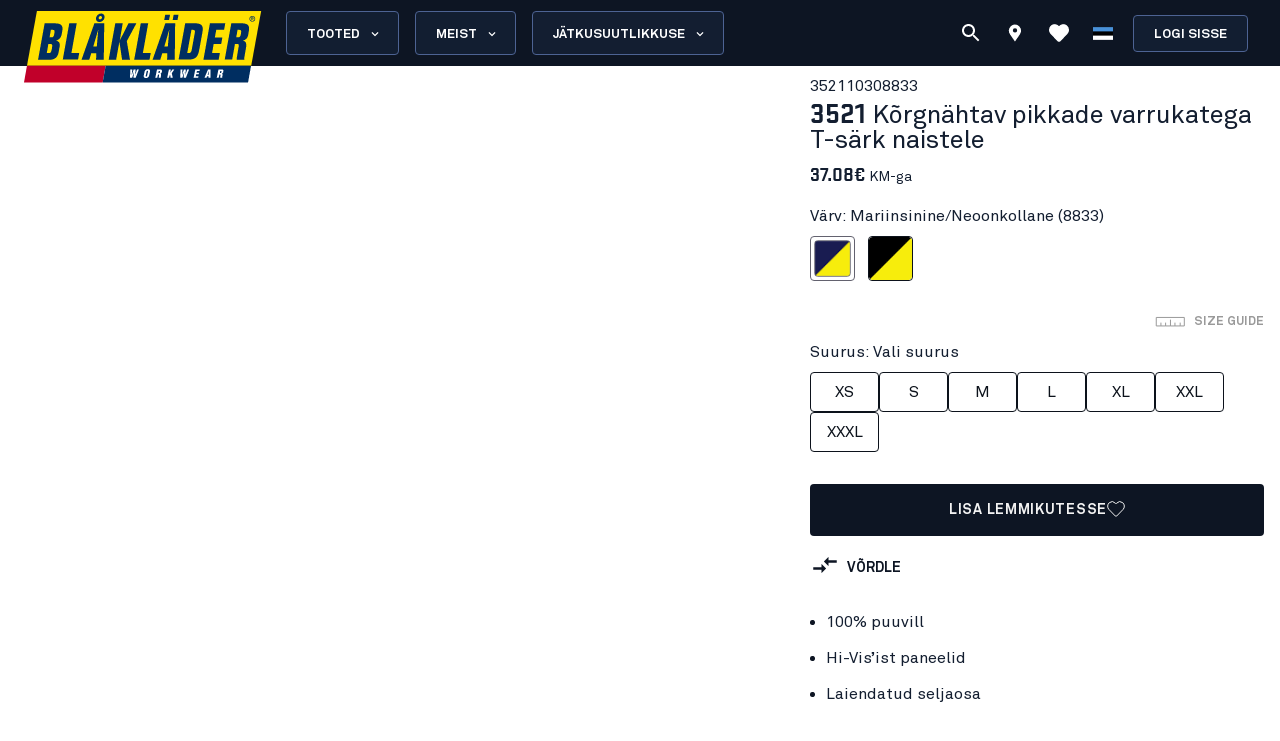

--- FILE ---
content_type: text/html; charset=utf-8
request_url: https://www.blaklader.ee/et/toode/35211030-krgnahtav-pikkade-varrukatega-t-sark-naistele
body_size: 81228
content:
<!DOCTYPE html><html lang="et"><head><meta charSet="utf-8" data-next-head=""/><meta name="viewport" content="minimum-scale=1, initial-scale=1, width=device-width, shrink-to-fit=no" class="jsx-8367be46ab39c4cb" data-next-head=""/><meta name="facebook-domain-verification" content="pl02h0eiywko2gz05dpf6lwnso4w0g" class="jsx-8367be46ab39c4cb" data-next-head=""/><title data-next-head="">Kõrgnähtav pikkade varrukatega T-särk naistele - Blåkläder</title><meta name="robots" content="index,follow" data-next-head=""/><meta name="description" content="Naiste pikkade varrukatega puuvillane T-särk. Hästi nähtavate kollaste osadega särk on ideaalne tööstusharudes, kus helkurid töörõivastel ei ole lubatud. Saadaval ka meestele, mudel 3520." data-next-head=""/><meta property="og:title" content="Kõrgnähtav pikkade varrukatega T-särk naistele - Blåkläder" data-next-head=""/><meta property="og:description" content="Naiste pikkade varrukatega puuvillane T-särk. Hästi nähtavate kollaste osadega särk on ideaalne tööstusharudes, kus helkurid töörõivastel ei ole lubatud. Saadaval ka meestele, mudel 3520." data-next-head=""/><meta property="og:url" content="https://www.blaklader.ee/et/toode/35211030-krgnahtav-pikkade-varrukatega-t-sark-naistele" data-next-head=""/><meta property="og:image" content="https://cdn.blaklader.com/1232e086-8650-4a03-b126-57f4d80ee053.jpg" data-next-head=""/><meta property="og:image:type" content="image/jpeg" data-next-head=""/><meta property="og:image:width" content="200" data-next-head=""/><meta property="og:image:height" content="100" data-next-head=""/><link rel="canonical" href="https://www.blaklader.ee/et/toode/35211030-krgnahtav-pikkade-varrukatega-t-sark-naistele" data-next-head=""/><script type="application/ld+json" data-next-head="">{"@context":"https://schema.org","@type":"Organization","logo":"https://www.blaklader.ee/images/logo.svg","url":"https://www.blaklader.ee/et"}</script><style>
                @font-face {
                  font-family: 'Akkurat Pro';
                  src: url('https://blkmediacdnprod.azureedge.net/fonts/akkurat-pro-regular/AkkuratPro-Regular.woff2') format('woff2');
                  font-weight: 400;
                  font-style: normal;
                  font-display: swap;
                }
                @font-face {
                  font-family: 'Akkurat Pro';
                  src: url('https://blkmediacdnprod.azureedge.net/fonts/akkurat-pro-bold/AkkuratPro-Bold.woff2') format('woff2');
                  font-weight: 700;
                  font-style: normal;
                  font-display: swap;
                }
                @font-face {
                  font-family: 'Stratum1';
                  src: url('https://blkmediacdnprod.azureedge.net/fonts/Stratum1WebLight.woff2') format('woff2');
                  font-weight: 300;
                  font-style: normal;
                  font-display: swap;
                }
                @font-face {
                  font-family: 'Stratum1';
                  src: url('https://blkmediacdnprod.azureedge.net/fonts/Stratum1WebRegular.woff2') format('woff2');
                  font-weight: 400;
                  font-style: normal;
                  font-display: swap;
                }
                @font-face {
                  font-family: 'Stratum1';
                  src: url('https://blkmediacdnprod.azureedge.net/fonts/Stratum1WebBold.woff2') format('woff2');
                  font-weight: 700;
                  font-style: normal;
                  font-display: swap;
                }
                @font-face {
                  font-family: 'BLK No Bad Gothic';
                  src: url('https://blkmediacdnprod.azureedge.net/fonts/BLKNoBadGothicBold.otf') format('opentype');
                  font-weight: 800;
                  font-style: normal;
                  font-display: swap;
                }
                :root {
                  --font-akkurat: 'Akkurat Pro', sans-serif;
                  --font-stratum: 'Stratum1', sans-serif;
                  --font-blk-no-bad: 'BLK No Bad Gothic', sans-serif;
                }
              </style><script async="" type="text/javascript" src="https://cdn-sitegainer.com/5620386/es6/index.bundle.js"></script><meta property="csp-nonce" content="Jr/+jRcYUlFzTqfd/T8pMw=="/><meta charSet="utf-8"/><meta name="theme-color" content="#0d1523"/><link rel="dns-prefetch" href="//blkmediacdnprod.azureedge.net"/><link rel="preconnect" href="https://blkmediacdnprod.azureedge.net" crossorigin=""/><link rel="preload" href="https://blkmediacdnprod.azureedge.net/fonts/akkurat-pro-regular/AkkuratPro-Regular.woff2" as="font" type="font/woff2" crossorigin=""/><link rel="preload" href="https://blkmediacdnprod.azureedge.net/fonts/akkurat-pro-bold/AkkuratPro-Bold.woff2" as="font" type="font/woff2" crossorigin=""/><link rel="dns-prefetch" href="//cdn.blaklader.com"/><link rel="preconnect" href="//cdn.blaklader.com"/><meta name="emotion-insertion-point" content=""/><link nonce="Jr/+jRcYUlFzTqfd/T8pMw==" rel="preload" href="https://mediacdn.blaklader.com/next-assets/releases/87402/_next/static/css/60a775e55ccac852.css" as="style"/><link nonce="Jr/+jRcYUlFzTqfd/T8pMw==" rel="stylesheet" href="https://mediacdn.blaklader.com/next-assets/releases/87402/_next/static/css/60a775e55ccac852.css" data-n-g=""/><link nonce="Jr/+jRcYUlFzTqfd/T8pMw==" rel="preload" href="https://mediacdn.blaklader.com/next-assets/releases/87402/_next/static/css/dd3f33bfd85b737f.css" as="style"/><link nonce="Jr/+jRcYUlFzTqfd/T8pMw==" rel="stylesheet" href="https://mediacdn.blaklader.com/next-assets/releases/87402/_next/static/css/dd3f33bfd85b737f.css" data-n-p=""/><link nonce="Jr/+jRcYUlFzTqfd/T8pMw==" rel="preload" href="https://mediacdn.blaklader.com/next-assets/releases/87402/_next/static/css/6e0a3b2a38365784.css" as="style"/><link nonce="Jr/+jRcYUlFzTqfd/T8pMw==" rel="stylesheet" href="https://mediacdn.blaklader.com/next-assets/releases/87402/_next/static/css/6e0a3b2a38365784.css"/><noscript data-n-css="Jr/+jRcYUlFzTqfd/T8pMw=="></noscript><script defer="" nonce="Jr/+jRcYUlFzTqfd/T8pMw==" nomodule="" src="https://mediacdn.blaklader.com/next-assets/releases/87402/_next/static/chunks/polyfills-42372ed130431b0a.js"></script><script defer="" src="https://mediacdn.blaklader.com/next-assets/releases/87402/_next/static/chunks/77463.0b83e70eb28b973c.js" nonce="Jr/+jRcYUlFzTqfd/T8pMw=="></script><script defer="" src="https://mediacdn.blaklader.com/next-assets/releases/87402/_next/static/chunks/35572.8200b100075948a5.js" nonce="Jr/+jRcYUlFzTqfd/T8pMw=="></script><script defer="" src="https://mediacdn.blaklader.com/next-assets/releases/87402/_next/static/chunks/42320.5334e5b5d638392b.js" nonce="Jr/+jRcYUlFzTqfd/T8pMw=="></script><script defer="" src="https://mediacdn.blaklader.com/next-assets/releases/87402/_next/static/chunks/70011.f0721ba740ba91f9.js" nonce="Jr/+jRcYUlFzTqfd/T8pMw=="></script><script defer="" src="https://mediacdn.blaklader.com/next-assets/releases/87402/_next/static/chunks/2448.b043dd941e4fc573.js" nonce="Jr/+jRcYUlFzTqfd/T8pMw=="></script><script defer="" src="https://mediacdn.blaklader.com/next-assets/releases/87402/_next/static/chunks/32780.0dddec04ce917bf2.js" nonce="Jr/+jRcYUlFzTqfd/T8pMw=="></script><script defer="" src="https://mediacdn.blaklader.com/next-assets/releases/87402/_next/static/chunks/58460.339670fb985d0186.js" nonce="Jr/+jRcYUlFzTqfd/T8pMw=="></script><script defer="" src="https://mediacdn.blaklader.com/next-assets/releases/87402/_next/static/chunks/6987.28bf685543d5088c.js" nonce="Jr/+jRcYUlFzTqfd/T8pMw=="></script><script defer="" src="https://mediacdn.blaklader.com/next-assets/releases/87402/_next/static/chunks/5825.ac92a97a4d8388b7.js" nonce="Jr/+jRcYUlFzTqfd/T8pMw=="></script><script defer="" src="https://mediacdn.blaklader.com/next-assets/releases/87402/_next/static/chunks/22280.1ab9e483d4f845b4.js" nonce="Jr/+jRcYUlFzTqfd/T8pMw=="></script><script defer="" src="https://mediacdn.blaklader.com/next-assets/releases/87402/_next/static/chunks/24554.2067b16b0c367940.js" nonce="Jr/+jRcYUlFzTqfd/T8pMw=="></script><script defer="" src="https://mediacdn.blaklader.com/next-assets/releases/87402/_next/static/chunks/95008.ba0c5976ff229e0a.js" nonce="Jr/+jRcYUlFzTqfd/T8pMw=="></script><script defer="" src="https://mediacdn.blaklader.com/next-assets/releases/87402/_next/static/chunks/92392.f0721ba740ba91f9.js" nonce="Jr/+jRcYUlFzTqfd/T8pMw=="></script><script defer="" src="https://mediacdn.blaklader.com/next-assets/releases/87402/_next/static/chunks/23944.d190e3eb0c02dd95.js" nonce="Jr/+jRcYUlFzTqfd/T8pMw=="></script><script defer="" src="https://mediacdn.blaklader.com/next-assets/releases/87402/_next/static/chunks/75356.f07f6e46ce16c90c.js" nonce="Jr/+jRcYUlFzTqfd/T8pMw=="></script><script defer="" src="https://mediacdn.blaklader.com/next-assets/releases/87402/_next/static/chunks/41728.491ec90e0f75beda.js" nonce="Jr/+jRcYUlFzTqfd/T8pMw=="></script><script defer="" src="https://mediacdn.blaklader.com/next-assets/releases/87402/_next/static/chunks/78892.0c2c84e1f406a489.js" nonce="Jr/+jRcYUlFzTqfd/T8pMw=="></script><script defer="" src="https://mediacdn.blaklader.com/next-assets/releases/87402/_next/static/chunks/66349.693343ef94cfd782.js" nonce="Jr/+jRcYUlFzTqfd/T8pMw=="></script><script defer="" src="https://mediacdn.blaklader.com/next-assets/releases/87402/_next/static/chunks/63280.80e2abd10d991899.js" nonce="Jr/+jRcYUlFzTqfd/T8pMw=="></script><script defer="" src="https://mediacdn.blaklader.com/next-assets/releases/87402/_next/static/chunks/56486.0cb50022a30a6e43.js" nonce="Jr/+jRcYUlFzTqfd/T8pMw=="></script><script defer="" src="https://mediacdn.blaklader.com/next-assets/releases/87402/_next/static/chunks/59480-96af4ec41d454adc.js" nonce="Jr/+jRcYUlFzTqfd/T8pMw=="></script><script defer="" src="https://mediacdn.blaklader.com/next-assets/releases/87402/_next/static/chunks/39202-340beefe370b2412.js" nonce="Jr/+jRcYUlFzTqfd/T8pMw=="></script><script defer="" src="https://mediacdn.blaklader.com/next-assets/releases/87402/_next/static/chunks/73607.942493f794b26167.js" nonce="Jr/+jRcYUlFzTqfd/T8pMw=="></script><script defer="" src="https://mediacdn.blaklader.com/next-assets/releases/87402/_next/static/chunks/69585-43a599445bd8bf58.js" nonce="Jr/+jRcYUlFzTqfd/T8pMw=="></script><script defer="" src="https://mediacdn.blaklader.com/next-assets/releases/87402/_next/static/chunks/74350.976a8f683e19494c.js" nonce="Jr/+jRcYUlFzTqfd/T8pMw=="></script><script defer="" src="https://mediacdn.blaklader.com/next-assets/releases/87402/_next/static/chunks/39269.c4ad53f6efec6ff3.js" nonce="Jr/+jRcYUlFzTqfd/T8pMw=="></script><script defer="" src="https://mediacdn.blaklader.com/next-assets/releases/87402/_next/static/chunks/32622.d5bfe808b0c01fea.js" nonce="Jr/+jRcYUlFzTqfd/T8pMw=="></script><script src="https://mediacdn.blaklader.com/next-assets/releases/87402/_next/static/chunks/webpack-588b685977fec9ca.js" nonce="Jr/+jRcYUlFzTqfd/T8pMw==" defer=""></script><script src="https://mediacdn.blaklader.com/next-assets/releases/87402/_next/static/chunks/framework-b21a9a9d949ebca4.js" nonce="Jr/+jRcYUlFzTqfd/T8pMw==" defer=""></script><script src="https://mediacdn.blaklader.com/next-assets/releases/87402/_next/static/chunks/74766-de4a99261f7f8229.js" nonce="Jr/+jRcYUlFzTqfd/T8pMw==" defer=""></script><script src="https://mediacdn.blaklader.com/next-assets/releases/87402/_next/static/chunks/main-f0966fb38a19b17e.js" nonce="Jr/+jRcYUlFzTqfd/T8pMw==" defer=""></script><script src="https://mediacdn.blaklader.com/next-assets/releases/87402/_next/static/chunks/12853-e250cfce8e473374.js" nonce="Jr/+jRcYUlFzTqfd/T8pMw==" defer=""></script><script src="https://mediacdn.blaklader.com/next-assets/releases/87402/_next/static/chunks/pages/_app-5b54017459efc2e4.js" nonce="Jr/+jRcYUlFzTqfd/T8pMw==" defer=""></script><script src="https://mediacdn.blaklader.com/next-assets/releases/87402/_next/static/chunks/66438-38579117168a3d2b.js" nonce="Jr/+jRcYUlFzTqfd/T8pMw==" defer=""></script><script src="https://mediacdn.blaklader.com/next-assets/releases/87402/_next/static/chunks/38178-08fc41b5caa9f68b.js" nonce="Jr/+jRcYUlFzTqfd/T8pMw==" defer=""></script><script src="https://mediacdn.blaklader.com/next-assets/releases/87402/_next/static/chunks/95063-6e7012fc4c1740bb.js" nonce="Jr/+jRcYUlFzTqfd/T8pMw==" defer=""></script><script src="https://mediacdn.blaklader.com/next-assets/releases/87402/_next/static/chunks/92228-2e8117a57bcdd68a.js" nonce="Jr/+jRcYUlFzTqfd/T8pMw==" defer=""></script><script src="https://mediacdn.blaklader.com/next-assets/releases/87402/_next/static/chunks/82777-5b89604427b4ad69.js" nonce="Jr/+jRcYUlFzTqfd/T8pMw==" defer=""></script><script src="https://mediacdn.blaklader.com/next-assets/releases/87402/_next/static/chunks/89399-fab08d4a4af2729d.js" nonce="Jr/+jRcYUlFzTqfd/T8pMw==" defer=""></script><script src="https://mediacdn.blaklader.com/next-assets/releases/87402/_next/static/chunks/54587-c165312e3af485dd.js" nonce="Jr/+jRcYUlFzTqfd/T8pMw==" defer=""></script><script src="https://mediacdn.blaklader.com/next-assets/releases/87402/_next/static/chunks/5594-2d1e3fcda19dd1d7.js" nonce="Jr/+jRcYUlFzTqfd/T8pMw==" defer=""></script><script src="https://mediacdn.blaklader.com/next-assets/releases/87402/_next/static/chunks/75241-c5045ad04b071f09.js" nonce="Jr/+jRcYUlFzTqfd/T8pMw==" defer=""></script><script src="https://mediacdn.blaklader.com/next-assets/releases/87402/_next/static/chunks/39404-ca2f2b608995eda6.js" nonce="Jr/+jRcYUlFzTqfd/T8pMw==" defer=""></script><script src="https://mediacdn.blaklader.com/next-assets/releases/87402/_next/static/chunks/91349-ca01f37bdee54402.js" nonce="Jr/+jRcYUlFzTqfd/T8pMw==" defer=""></script><script src="https://mediacdn.blaklader.com/next-assets/releases/87402/_next/static/chunks/50332-4fa38d614c0b1894.js" nonce="Jr/+jRcYUlFzTqfd/T8pMw==" defer=""></script><script src="https://mediacdn.blaklader.com/next-assets/releases/87402/_next/static/chunks/64440-3c4c89d3f2f4573f.js" nonce="Jr/+jRcYUlFzTqfd/T8pMw==" defer=""></script><script src="https://mediacdn.blaklader.com/next-assets/releases/87402/_next/static/chunks/63261-d958d25c88a14aab.js" nonce="Jr/+jRcYUlFzTqfd/T8pMw==" defer=""></script><script src="https://mediacdn.blaklader.com/next-assets/releases/87402/_next/static/chunks/62867-94c894d2cbf720e1.js" nonce="Jr/+jRcYUlFzTqfd/T8pMw==" defer=""></script><script src="https://mediacdn.blaklader.com/next-assets/releases/87402/_next/static/chunks/62610-a8ffc48c71462f6e.js" nonce="Jr/+jRcYUlFzTqfd/T8pMw==" defer=""></script><script src="https://mediacdn.blaklader.com/next-assets/releases/87402/_next/static/chunks/20051-8042d6a746979c7d.js" nonce="Jr/+jRcYUlFzTqfd/T8pMw==" defer=""></script><script src="https://mediacdn.blaklader.com/next-assets/releases/87402/_next/static/chunks/89779-5703d8397d7d8d38.js" nonce="Jr/+jRcYUlFzTqfd/T8pMw==" defer=""></script><script src="https://mediacdn.blaklader.com/next-assets/releases/87402/_next/static/chunks/33361-23876a8af9499028.js" nonce="Jr/+jRcYUlFzTqfd/T8pMw==" defer=""></script><script src="https://mediacdn.blaklader.com/next-assets/releases/87402/_next/static/chunks/82301-ae0a0e7458f2eaad.js" nonce="Jr/+jRcYUlFzTqfd/T8pMw==" defer=""></script><script src="https://mediacdn.blaklader.com/next-assets/releases/87402/_next/static/chunks/63695-cc38073dd99c15f5.js" nonce="Jr/+jRcYUlFzTqfd/T8pMw==" defer=""></script><script src="https://mediacdn.blaklader.com/next-assets/releases/87402/_next/static/chunks/11944-d0e76817973c2866.js" nonce="Jr/+jRcYUlFzTqfd/T8pMw==" defer=""></script><script src="https://mediacdn.blaklader.com/next-assets/releases/87402/_next/static/chunks/97352-2a7a1f492f5ac349.js" nonce="Jr/+jRcYUlFzTqfd/T8pMw==" defer=""></script><script src="https://mediacdn.blaklader.com/next-assets/releases/87402/_next/static/chunks/61955-65fbfea195e15d7a.js" nonce="Jr/+jRcYUlFzTqfd/T8pMw==" defer=""></script><script src="https://mediacdn.blaklader.com/next-assets/releases/87402/_next/static/chunks/14251-8c9a0f9e14694b75.js" nonce="Jr/+jRcYUlFzTqfd/T8pMw==" defer=""></script><script src="https://mediacdn.blaklader.com/next-assets/releases/87402/_next/static/chunks/83543-18f22116b03888d6.js" nonce="Jr/+jRcYUlFzTqfd/T8pMw==" defer=""></script><script src="https://mediacdn.blaklader.com/next-assets/releases/87402/_next/static/chunks/31707-d65181ac76dbf84f.js" nonce="Jr/+jRcYUlFzTqfd/T8pMw==" defer=""></script><script src="https://mediacdn.blaklader.com/next-assets/releases/87402/_next/static/chunks/60131-c81ab4b6167e74ea.js" nonce="Jr/+jRcYUlFzTqfd/T8pMw==" defer=""></script><script src="https://mediacdn.blaklader.com/next-assets/releases/87402/_next/static/chunks/5846-ca1aca127b8a064c.js" nonce="Jr/+jRcYUlFzTqfd/T8pMw==" defer=""></script><script src="https://mediacdn.blaklader.com/next-assets/releases/87402/_next/static/chunks/99512-67ec98eb56c0486e.js" nonce="Jr/+jRcYUlFzTqfd/T8pMw==" defer=""></script><script src="https://mediacdn.blaklader.com/next-assets/releases/87402/_next/static/chunks/2695-b5909b652f27af52.js" nonce="Jr/+jRcYUlFzTqfd/T8pMw==" defer=""></script><script src="https://mediacdn.blaklader.com/next-assets/releases/87402/_next/static/chunks/3080-f1144012923da64b.js" nonce="Jr/+jRcYUlFzTqfd/T8pMw==" defer=""></script><script src="https://mediacdn.blaklader.com/next-assets/releases/87402/_next/static/chunks/25039-781508a5da76fc8b.js" nonce="Jr/+jRcYUlFzTqfd/T8pMw==" defer=""></script><script src="https://mediacdn.blaklader.com/next-assets/releases/87402/_next/static/chunks/pages/Product-3691a43529c2c2d7.js" nonce="Jr/+jRcYUlFzTqfd/T8pMw==" defer=""></script><script src="https://mediacdn.blaklader.com/next-assets/releases/87402/_next/static/87402/_buildManifest.js" nonce="Jr/+jRcYUlFzTqfd/T8pMw==" defer=""></script><script src="https://mediacdn.blaklader.com/next-assets/releases/87402/_next/static/87402/_ssgManifest.js" nonce="Jr/+jRcYUlFzTqfd/T8pMw==" defer=""></script><style data-emotion="css-global 0"></style><style data-emotion="css-global bm35vv">html{-webkit-font-smoothing:antialiased;-moz-osx-font-smoothing:grayscale;box-sizing:border-box;-webkit-text-size-adjust:100%;}*,*::before,*::after{box-sizing:inherit;}strong,b{font-weight:700;}body{margin:0;color:var(--mui-palette-text-primary);font-family:'Akkurat Pro',sans-serif,sans-serif;font-weight:400;font-size:1rem;line-height:1.5;background-color:var(--mui-palette-background-default);}@media print{body{background-color:var(--mui-palette-common-white);}}body::backdrop{background-color:var(--mui-palette-background-default);}body{padding-top:66px;font-size:1rem;overflow-x:hidden;}a{color:#131e31;}h1,h2,h3,h4,h5,h6{margin-top:0;font-family:'Stratum1',sans-serif,sans-serif;font-weight:700;line-height:1;}p{margin-top:0;}ul,ol{padding-left:2rem;}figure{margin:0;}table{width:100%;caption-side:bottom;border-collapse:collapse;}tbody,td,tfoot,th,thead,tr{border-color:inherit;border-style:solid;border-width:0;}.is-style-stripes>table>tbody>tr:nth-of-type(odd){background-color:#f6f6f6;}.has-text-align-left{text-align:left;}.has-text-align-center{text-align:center;}.has-text-align-right{text-align:right;}</style><style data-emotion="css-global hq6k15">:root{--mui-shape-borderRadius:4px;--mui-shadows-0:none;--mui-shadows-1:0px 2px 1px -1px rgba(0,0,0,0.2),0px 1px 1px 0px rgba(0,0,0,0.14),0px 1px 3px 0px rgba(0,0,0,0.12);--mui-shadows-2:0px 3px 1px -2px rgba(0,0,0,0.2),0px 2px 2px 0px rgba(0,0,0,0.14),0px 1px 5px 0px rgba(0,0,0,0.12);--mui-shadows-3:0px 3px 3px -2px rgba(0,0,0,0.2),0px 3px 4px 0px rgba(0,0,0,0.14),0px 1px 8px 0px rgba(0,0,0,0.12);--mui-shadows-4:0px 2px 4px -1px rgba(0,0,0,0.2),0px 4px 5px 0px rgba(0,0,0,0.14),0px 1px 10px 0px rgba(0,0,0,0.12);--mui-shadows-5:0px 3px 5px -1px rgba(0,0,0,0.2),0px 5px 8px 0px rgba(0,0,0,0.14),0px 1px 14px 0px rgba(0,0,0,0.12);--mui-shadows-6:0px 3px 5px -1px rgba(0,0,0,0.2),0px 6px 10px 0px rgba(0,0,0,0.14),0px 1px 18px 0px rgba(0,0,0,0.12);--mui-shadows-7:0px 4px 5px -2px rgba(0,0,0,0.2),0px 7px 10px 1px rgba(0,0,0,0.14),0px 2px 16px 1px rgba(0,0,0,0.12);--mui-shadows-8:0px 5px 5px -3px rgba(0,0,0,0.2),0px 8px 10px 1px rgba(0,0,0,0.14),0px 3px 14px 2px rgba(0,0,0,0.12);--mui-shadows-9:0px 5px 6px -3px rgba(0,0,0,0.2),0px 9px 12px 1px rgba(0,0,0,0.14),0px 3px 16px 2px rgba(0,0,0,0.12);--mui-shadows-10:0px 6px 6px -3px rgba(0,0,0,0.2),0px 10px 14px 1px rgba(0,0,0,0.14),0px 4px 18px 3px rgba(0,0,0,0.12);--mui-shadows-11:0px 6px 7px -4px rgba(0,0,0,0.2),0px 11px 15px 1px rgba(0,0,0,0.14),0px 4px 20px 3px rgba(0,0,0,0.12);--mui-shadows-12:0px 7px 8px -4px rgba(0,0,0,0.2),0px 12px 17px 2px rgba(0,0,0,0.14),0px 5px 22px 4px rgba(0,0,0,0.12);--mui-shadows-13:0px 7px 8px -4px rgba(0,0,0,0.2),0px 13px 19px 2px rgba(0,0,0,0.14),0px 5px 24px 4px rgba(0,0,0,0.12);--mui-shadows-14:0px 7px 9px -4px rgba(0,0,0,0.2),0px 14px 21px 2px rgba(0,0,0,0.14),0px 5px 26px 4px rgba(0,0,0,0.12);--mui-shadows-15:0px 8px 9px -5px rgba(0,0,0,0.2),0px 15px 22px 2px rgba(0,0,0,0.14),0px 6px 28px 5px rgba(0,0,0,0.12);--mui-shadows-16:0px 8px 10px -5px rgba(0,0,0,0.2),0px 16px 24px 2px rgba(0,0,0,0.14),0px 6px 30px 5px rgba(0,0,0,0.12);--mui-shadows-17:0px 8px 11px -5px rgba(0,0,0,0.2),0px 17px 26px 2px rgba(0,0,0,0.14),0px 6px 32px 5px rgba(0,0,0,0.12);--mui-shadows-18:0px 9px 11px -5px rgba(0,0,0,0.2),0px 18px 28px 2px rgba(0,0,0,0.14),0px 7px 34px 6px rgba(0,0,0,0.12);--mui-shadows-19:0px 9px 12px -6px rgba(0,0,0,0.2),0px 19px 29px 2px rgba(0,0,0,0.14),0px 7px 36px 6px rgba(0,0,0,0.12);--mui-shadows-20:0px 10px 13px -6px rgba(0,0,0,0.2),0px 20px 31px 3px rgba(0,0,0,0.14),0px 8px 38px 7px rgba(0,0,0,0.12);--mui-shadows-21:0px 10px 13px -6px rgba(0,0,0,0.2),0px 21px 33px 3px rgba(0,0,0,0.14),0px 8px 40px 7px rgba(0,0,0,0.12);--mui-shadows-22:0px 10px 14px -6px rgba(0,0,0,0.2),0px 22px 35px 3px rgba(0,0,0,0.14),0px 8px 42px 7px rgba(0,0,0,0.12);--mui-shadows-23:0px 11px 14px -7px rgba(0,0,0,0.2),0px 23px 36px 3px rgba(0,0,0,0.14),0px 9px 44px 8px rgba(0,0,0,0.12);--mui-shadows-24:0px 11px 15px -7px rgba(0,0,0,0.2),0px 24px 38px 3px rgba(0,0,0,0.14),0px 9px 46px 8px rgba(0,0,0,0.12);--mui-zIndex-mobileStepper:1000;--mui-zIndex-fab:1050;--mui-zIndex-speedDial:1050;--mui-zIndex-appBar:1100;--mui-zIndex-drawer:1200;--mui-zIndex-modal:1300;--mui-zIndex-snackbar:1400;--mui-zIndex-tooltip:1500;--mui-font-h1:700 6rem/1.167 'Akkurat Pro',sans-serif,sans-serif;--mui-font-h2:700 3.75rem/1.2 'Akkurat Pro',sans-serif,sans-serif;--mui-font-h3:700 3rem/1.167 'Akkurat Pro',sans-serif,sans-serif;--mui-font-h4:700 2.125rem/1.235 'Akkurat Pro',sans-serif,sans-serif;--mui-font-h5:700 1.5rem/1.334 'Akkurat Pro',sans-serif,sans-serif;--mui-font-h6:700 1.25rem/1.6 'Akkurat Pro',sans-serif,sans-serif;--mui-font-subtitle1:400 1rem/1.75 'Akkurat Pro',sans-serif,sans-serif;--mui-font-subtitle2:500 0.875rem/1.57 'Akkurat Pro',sans-serif,sans-serif;--mui-font-body1:400 1rem/1.5 'Akkurat Pro',sans-serif,sans-serif;--mui-font-body2:400 0.875rem/1.43 'Akkurat Pro',sans-serif,sans-serif;--mui-font-button:500 0.875rem/1.75 'Akkurat Pro',sans-serif,sans-serif;--mui-font-caption:400 0.75rem/1.66 'Akkurat Pro',sans-serif,sans-serif;--mui-font-overline:400 0.75rem/2.66 'Akkurat Pro',sans-serif,sans-serif;--mui-font-inherit:inherit inherit/inherit inherit;}:root{--mui-palette-primary-main:#0d1523;--mui-palette-primary-light:#121e31;--mui-palette-primary-dark:rgb(9, 14, 24);--mui-palette-primary-contrastText:#fff;--mui-palette-primary-mainChannel:13 21 35;--mui-palette-primary-lightChannel:18 30 49;--mui-palette-primary-darkChannel:9 14 24;--mui-palette-primary-contrastTextChannel:255 255 255;--mui-palette-secondary-main:#ffe002;--mui-palette-secondary-light:#f6f6f6;--mui-palette-secondary-dark:rgb(178, 156, 1);--mui-palette-secondary-contrastText:rgba(0, 0, 0, 0.87);--mui-palette-secondary-mainChannel:255 224 2;--mui-palette-secondary-lightChannel:246 246 246;--mui-palette-secondary-darkChannel:178 156 1;--mui-palette-secondary-contrastTextChannel:0 0 0;--mui-palette-error-main:#c81e33;--mui-palette-error-light:rgb(211, 75, 91);--mui-palette-error-dark:rgb(140, 21, 35);--mui-palette-error-contrastText:#fff;--mui-palette-error-mainChannel:200 30 51;--mui-palette-error-lightChannel:211 75 91;--mui-palette-error-darkChannel:140 21 35;--mui-palette-error-contrastTextChannel:255 255 255;--mui-palette-warning-main:#ef9825;--mui-palette-warning-light:rgb(242, 172, 80);--mui-palette-warning-dark:rgb(167, 106, 25);--mui-palette-warning-contrastText:rgba(0, 0, 0, 0.87);--mui-palette-warning-mainChannel:239 152 37;--mui-palette-warning-lightChannel:242 172 80;--mui-palette-warning-darkChannel:167 106 25;--mui-palette-warning-contrastTextChannel:0 0 0;--mui-palette-success-main:#6FB469;--mui-palette-success-contrastText:#fff;--mui-palette-success-light:rgb(139, 195, 135);--mui-palette-success-dark:rgb(77, 125, 73);--mui-palette-success-mainChannel:111 180 105;--mui-palette-success-lightChannel:139 195 135;--mui-palette-success-darkChannel:77 125 73;--mui-palette-success-contrastTextChannel:255 255 255;--mui-palette-info-main:#2D3C55;--mui-palette-info-light:rgb(87, 99, 119);--mui-palette-info-dark:rgb(31, 42, 59);--mui-palette-info-contrastText:#fff;--mui-palette-info-mainChannel:45 60 85;--mui-palette-info-lightChannel:87 99 119;--mui-palette-info-darkChannel:31 42 59;--mui-palette-info-contrastTextChannel:255 255 255;--mui-palette-text-primary:rgba(19, 30, 48, 1);--mui-palette-text-secondary:#6B6B6B;--mui-palette-text-disabled:rgba(0, 0, 0, 0.38);--mui-palette-text-primaryChannel:19 30 48;--mui-palette-text-secondaryChannel:107 107 107;--mui-palette-background-default:#fff;--mui-palette-background-paper:#fff;--mui-palette-background-defaultChannel:255 255 255;--mui-palette-background-paperChannel:255 255 255;--mui-palette-focusVisible-main:#1e88e5;--mui-palette-focusVisible-mainChannel:30 136 229;--mui-palette-white-main:#fff;--mui-palette-white-contrastText:#000;--mui-palette-white-mainChannel:255 255 255;--mui-palette-white-contrastTextChannel:0 0 0;--mui-palette-graphicalObjects-main:#8C8C8C;--mui-palette-graphicalObjects-mainChannel:140 140 140;--mui-palette-action-disabledBackground:#DEDEDE;--mui-palette-action-disabled:#333333;--mui-palette-action-active:rgba(0, 0, 0, 0.54);--mui-palette-action-hover:rgba(0, 0, 0, 0.04);--mui-palette-action-hoverOpacity:0.04;--mui-palette-action-selected:rgba(0, 0, 0, 0.08);--mui-palette-action-selectedOpacity:0.08;--mui-palette-action-disabledOpacity:0.38;--mui-palette-action-focus:rgba(0, 0, 0, 0.12);--mui-palette-action-focusOpacity:0.12;--mui-palette-action-activatedOpacity:0.12;--mui-palette-action-activeChannel:0 0 0;--mui-palette-action-selectedChannel:0 0 0;--mui-palette-common-black:#000;--mui-palette-common-white:#fff;--mui-palette-common-background:#fff;--mui-palette-common-onBackground:#000;--mui-palette-common-backgroundChannel:255 255 255;--mui-palette-common-onBackgroundChannel:0 0 0;--mui-palette-grey-50:#fafafa;--mui-palette-grey-100:#f5f5f5;--mui-palette-grey-200:#eeeeee;--mui-palette-grey-300:#e0e0e0;--mui-palette-grey-400:#bdbdbd;--mui-palette-grey-500:#9e9e9e;--mui-palette-grey-600:#757575;--mui-palette-grey-700:#616161;--mui-palette-grey-800:#424242;--mui-palette-grey-900:#212121;--mui-palette-grey-A100:#f5f5f5;--mui-palette-grey-A200:#eeeeee;--mui-palette-grey-A400:#bdbdbd;--mui-palette-grey-A700:#616161;--mui-palette-divider:rgba(0, 0, 0, 0.12);--mui-palette-Alert-errorColor:rgb(84, 30, 36);--mui-palette-Alert-infoColor:rgb(34, 39, 47);--mui-palette-Alert-successColor:rgb(55, 78, 54);--mui-palette-Alert-warningColor:rgb(96, 68, 32);--mui-palette-Alert-errorFilledBg:var(--mui-palette-error-main, #c81e33);--mui-palette-Alert-infoFilledBg:var(--mui-palette-info-main, #2D3C55);--mui-palette-Alert-successFilledBg:var(--mui-palette-success-main, #6FB469);--mui-palette-Alert-warningFilledBg:var(--mui-palette-warning-main, #ef9825);--mui-palette-Alert-errorFilledColor:#fff;--mui-palette-Alert-infoFilledColor:#fff;--mui-palette-Alert-successFilledColor:rgba(0, 0, 0, 0.87);--mui-palette-Alert-warningFilledColor:rgba(0, 0, 0, 0.87);--mui-palette-Alert-errorStandardBg:rgb(250, 237, 238);--mui-palette-Alert-infoStandardBg:rgb(238, 239, 241);--mui-palette-Alert-successStandardBg:rgb(243, 249, 243);--mui-palette-Alert-warningStandardBg:rgb(253, 246, 237);--mui-palette-Alert-errorIconColor:var(--mui-palette-error-main, #c81e33);--mui-palette-Alert-infoIconColor:var(--mui-palette-info-main, #2D3C55);--mui-palette-Alert-successIconColor:var(--mui-palette-success-main, #6FB469);--mui-palette-Alert-warningIconColor:var(--mui-palette-warning-main, #ef9825);--mui-palette-AppBar-defaultBg:var(--mui-palette-grey-100, #f5f5f5);--mui-palette-Avatar-defaultBg:var(--mui-palette-grey-400, #bdbdbd);--mui-palette-Button-inheritContainedBg:var(--mui-palette-grey-300, #e0e0e0);--mui-palette-Button-inheritContainedHoverBg:var(--mui-palette-grey-A100, #f5f5f5);--mui-palette-Chip-defaultBorder:var(--mui-palette-grey-400, #bdbdbd);--mui-palette-Chip-defaultAvatarColor:var(--mui-palette-grey-700, #616161);--mui-palette-Chip-defaultIconColor:var(--mui-palette-grey-700, #616161);--mui-palette-FilledInput-bg:rgba(0, 0, 0, 0.06);--mui-palette-FilledInput-hoverBg:rgba(0, 0, 0, 0.09);--mui-palette-FilledInput-disabledBg:rgba(0, 0, 0, 0.12);--mui-palette-LinearProgress-primaryBg:rgb(163, 166, 171);--mui-palette-LinearProgress-secondaryBg:rgb(255, 243, 158);--mui-palette-LinearProgress-errorBg:rgb(234, 169, 177);--mui-palette-LinearProgress-infoBg:rgb(175, 180, 190);--mui-palette-LinearProgress-successBg:rgb(200, 226, 198);--mui-palette-LinearProgress-warningBg:rgb(248, 215, 172);--mui-palette-Skeleton-bg:rgba(var(--mui-palette-text-primaryChannel, undefined) / 0.11);--mui-palette-Slider-primaryTrack:rgb(163, 166, 171);--mui-palette-Slider-secondaryTrack:rgb(255, 243, 158);--mui-palette-Slider-errorTrack:rgb(234, 169, 177);--mui-palette-Slider-infoTrack:rgb(175, 180, 190);--mui-palette-Slider-successTrack:rgb(200, 226, 198);--mui-palette-Slider-warningTrack:rgb(248, 215, 172);--mui-palette-SnackbarContent-bg:rgb(50, 50, 50);--mui-palette-SnackbarContent-color:#fff;--mui-palette-SpeedDialAction-fabHoverBg:rgb(216, 216, 216);--mui-palette-StepConnector-border:var(--mui-palette-grey-400, #bdbdbd);--mui-palette-StepContent-border:var(--mui-palette-grey-400, #bdbdbd);--mui-palette-Switch-defaultColor:var(--mui-palette-common-white, #fff);--mui-palette-Switch-defaultDisabledColor:var(--mui-palette-grey-100, #f5f5f5);--mui-palette-Switch-primaryDisabledColor:rgb(163, 166, 171);--mui-palette-Switch-secondaryDisabledColor:rgb(255, 243, 158);--mui-palette-Switch-errorDisabledColor:rgb(234, 169, 177);--mui-palette-Switch-infoDisabledColor:rgb(175, 180, 190);--mui-palette-Switch-successDisabledColor:rgb(200, 226, 198);--mui-palette-Switch-warningDisabledColor:rgb(248, 215, 172);--mui-palette-TableCell-border:rgba(224, 224, 224, 1);--mui-palette-Tooltip-bg:rgba(97, 97, 97, 0.92);--mui-palette-dividerChannel:0 0 0;--mui-opacity-inputPlaceholder:0.42;--mui-opacity-inputUnderline:0.42;--mui-opacity-switchTrackDisabled:0.12;--mui-opacity-switchTrack:0.38;}</style><style data-emotion="css-global 1prfaxn">@-webkit-keyframes mui-auto-fill{from{display:block;}}@keyframes mui-auto-fill{from{display:block;}}@-webkit-keyframes mui-auto-fill-cancel{from{display:block;}}@keyframes mui-auto-fill-cancel{from{display:block;}}</style><style data-emotion="css-global animation-61bdi0">@-webkit-keyframes animation-61bdi0{0%{-webkit-transform:rotate(0deg);-moz-transform:rotate(0deg);-ms-transform:rotate(0deg);transform:rotate(0deg);}100%{-webkit-transform:rotate(360deg);-moz-transform:rotate(360deg);-ms-transform:rotate(360deg);transform:rotate(360deg);}}@keyframes animation-61bdi0{0%{-webkit-transform:rotate(0deg);-moz-transform:rotate(0deg);-ms-transform:rotate(0deg);transform:rotate(0deg);}100%{-webkit-transform:rotate(360deg);-moz-transform:rotate(360deg);-ms-transform:rotate(360deg);transform:rotate(360deg);}}</style><style data-emotion="css-global animation-1o38n3e">@-webkit-keyframes animation-1o38n3e{0%{stroke-dasharray:1px,200px;stroke-dashoffset:0;}50%{stroke-dasharray:100px,200px;stroke-dashoffset:-15px;}100%{stroke-dasharray:1px,200px;stroke-dashoffset:-126px;}}@keyframes animation-1o38n3e{0%{stroke-dasharray:1px,200px;stroke-dashoffset:0;}50%{stroke-dasharray:100px,200px;stroke-dashoffset:-15px;}100%{stroke-dasharray:1px,200px;stroke-dashoffset:-126px;}}</style><style data-emotion="css-global animation-c7515d">@-webkit-keyframes animation-c7515d{0%{opacity:1;}50%{opacity:0.4;}100%{opacity:1;}}@keyframes animation-c7515d{0%{opacity:1;}50%{opacity:0.4;}100%{opacity:1;}}</style><style data-emotion="css xrx04i iguwhy 1wrof13 1gdsqjy 1e1a1wm 177xvbk 1g4dmdw dt7od6 iimedy ttha0l 1ydj93w wyulua 1pi2lzz 2m85fk 1q1zhzp wsbkq3 1okcxkx 1g78ho2 1l19kgc ascoo7 1ovboll 1r7mgv9 y9rr7n svrc6c chz7cr jde4zr s0q74k 1yyib0d 81dqnw 17l8j0j 1an5ol3 62jzne 1lwyxd5 3x7g9d 6462ap k008qs 5hicrt xtffoz 1fhgjcy x4udzp 1qqvyza 18mudl3 3ns2q1 1x2glnu d5p60e 11ztte7 i6zen3 y0xydz arjj9z 160t9yt bmafnj 1siy1g1 uczp44 afz83j 1hzgfrv o1na1g 1op6hft xhnc7g d2ylaw y6gdyo 1yb45bn 1ewivo9 jj1crp 1t9z4qr t8orf4 1wcin8i 10n7jou 7n1po3 qd727b qf9wgj 1r3pb90 44bfoz cd2nh3 1yuhvjn 1ougfai 1qxzexh d91a30 j8yymo 1f7sv2t 1quc0p2 sp7t83 o3vqfe cveorv 1guagmm 3l99kw 1fwm96w rme81o 19xfluf 1lmqe8h 19naf97 n9ftlz 1yqhy5r h9r63z t141g6 m2aapi m0m4r9 14tbnot q77mbj 12mso9w txseft 25ytbl 1s10zni 1xdhyk6 3118mh hdmcey 1bdhcda 14rdsw0 1ddi1xb gajhq5 bbt8oi wnfue5 2svyy2 vuxf0f qk7dun 7as2zz abqyn 15830to 9vd5ud po5n47 1jm4qw3 1s00m3p 164r41r yymiv1 1x2q7pk 146xefr 1azdv09 1v8qx7p 6nd0s5 2rlxtj yqam7n 1a80aqe 108ygka 156z5bh y2ljnw 1oskwyh t0ednx">.css-xrx04i{display:-webkit-box;display:-webkit-flex;display:-ms-flexbox;display:flex;}@media (min-width:1400px){.css-xrx04i{position:absolute;width:50%;-webkit-box-pack:end;-ms-flex-pack:end;-webkit-justify-content:end;justify-content:end;}}.css-iguwhy{-webkit-user-select:none;-moz-user-select:none;-ms-user-select:none;user-select:none;width:1em;height:1em;display:inline-block;-webkit-flex-shrink:0;-ms-flex-negative:0;flex-shrink:0;-webkit-transition:fill 300ms cubic-bezier(0.4, 0, 0.2, 1) 0ms;transition:fill 300ms cubic-bezier(0.4, 0, 0.2, 1) 0ms;fill:currentColor;font-size:1.5rem;}.css-1wrof13{-webkit-flex:0 0 auto;-ms-flex:0 0 auto;flex:0 0 auto;visibility:hidden;}.css-1wrof13 .MuiDrawer-paper{top:66px;z-index:5;box-shadow:0 0 30px rgba(0, 0, 0, 0.16);}.css-1gdsqjy{background-color:var(--mui-palette-background-paper);color:var(--mui-palette-text-primary);-webkit-transition:box-shadow 300ms cubic-bezier(0.4, 0, 0.2, 1) 0ms;transition:box-shadow 300ms cubic-bezier(0.4, 0, 0.2, 1) 0ms;box-shadow:var(--Paper-shadow);background-image:var(--Paper-overlay);overflow-y:auto;display:-webkit-box;display:-webkit-flex;display:-ms-flexbox;display:flex;-webkit-flex-direction:column;-ms-flex-direction:column;flex-direction:column;height:100%;-webkit-flex:1 0 auto;-ms-flex:1 0 auto;flex:1 0 auto;z-index:var(--mui-zIndex-drawer);-webkit-overflow-scrolling:touch;position:fixed;top:0;outline:0;top:0;left:0;right:0;height:auto;max-height:100%;border-bottom:1px solid var(--mui-palette-divider);}.css-1e1a1wm{width:100%;margin-left:auto;box-sizing:border-box;margin-right:auto;padding-left:16px;padding-right:16px;padding-top:64px;padding-bottom:80px;}@media (min-width:576px){.css-1e1a1wm{padding-left:24px;padding-right:24px;}}@media (min-width:1648px){.css-1e1a1wm{max-width:1648px;}}.css-177xvbk{--Grid-columns:12;--Grid-columnSpacing:24px;--Grid-rowSpacing:24px;-webkit-flex-direction:row;-ms-flex-direction:row;flex-direction:row;min-width:0;box-sizing:border-box;display:-webkit-box;display:-webkit-flex;display:-ms-flexbox;display:flex;-webkit-box-flex-wrap:wrap;-webkit-flex-wrap:wrap;-ms-flex-wrap:wrap;flex-wrap:wrap;gap:var(--Grid-rowSpacing) var(--Grid-columnSpacing);}.css-177xvbk >*{--Grid-parent-columns:12;}.css-177xvbk >*{--Grid-parent-columnSpacing:24px;}.css-177xvbk >*{--Grid-parent-rowSpacing:24px;}.css-1g4dmdw{--Grid-columns:12;--Grid-columnSpacing:0px;--Grid-rowSpacing:0px;-webkit-flex-direction:row;-ms-flex-direction:row;flex-direction:row;min-width:0;box-sizing:border-box;display:-webkit-box;display:-webkit-flex;display:-ms-flexbox;display:flex;-webkit-box-flex-wrap:wrap;-webkit-flex-wrap:wrap;-ms-flex-wrap:wrap;flex-wrap:wrap;gap:var(--Grid-rowSpacing) var(--Grid-columnSpacing);-webkit-align-content:flex-start;-ms-flex-line-pack:flex-start;align-content:flex-start;}.css-1g4dmdw >*{--Grid-parent-columnSpacing:0px;}.css-1g4dmdw >*{--Grid-parent-rowSpacing:0px;}@media (min-width:768px){.css-1g4dmdw{-webkit-box-flex:0;-webkit-flex-grow:0;-ms-flex-positive:0;flex-grow:0;-webkit-flex-basis:auto;-ms-flex-preferred-size:auto;flex-basis:auto;width:calc(100% * 9 / var(--Grid-parent-columns) - (var(--Grid-parent-columns) - 9) * (var(--Grid-parent-columnSpacing) / var(--Grid-parent-columns)));}}.css-dt7od6{--Grid-columns:12;--Grid-columnSpacing:24px;--Grid-rowSpacing:24px;-webkit-flex-direction:row;-ms-flex-direction:row;flex-direction:row;min-width:0;box-sizing:border-box;display:-webkit-box;display:-webkit-flex;display:-ms-flexbox;display:flex;-webkit-box-flex-wrap:wrap;-webkit-flex-wrap:wrap;-ms-flex-wrap:wrap;flex-wrap:wrap;gap:var(--Grid-rowSpacing) var(--Grid-columnSpacing);}.css-dt7od6 >*{--Grid-parent-columns:12;}.css-dt7od6 >*{--Grid-parent-columnSpacing:24px;}.css-dt7od6 >*{--Grid-parent-rowSpacing:24px;}@media (min-width:768px){.css-dt7od6{-webkit-box-flex:0;-webkit-flex-grow:0;-ms-flex-positive:0;flex-grow:0;-webkit-flex-basis:auto;-ms-flex-preferred-size:auto;flex-basis:auto;width:calc(100% * 12 / var(--Grid-parent-columns) - (var(--Grid-parent-columns) - 12) * (var(--Grid-parent-columnSpacing) / var(--Grid-parent-columns)));}}.css-iimedy{-webkit-flex-basis:0;-ms-flex-preferred-size:0;flex-basis:0;-webkit-box-flex:1;-webkit-flex-grow:1;-ms-flex-positive:1;flex-grow:1;max-width:100%;min-width:0;box-sizing:border-box;font-family:'Akkurat Pro',sans-serif,sans-serif;}.css-iimedy:empty{display:none;}.css-ttha0l{list-style:none;margin:0;padding:0;position:relative;padding-top:8px;padding-bottom:8px;padding-top:0px;padding-bottom:24px;padding-right:8px;}.css-1ydj93w{display:-webkit-box;display:-webkit-flex;display:-ms-flexbox;display:flex;-webkit-box-pack:start;-ms-flex-pack:start;-webkit-justify-content:flex-start;justify-content:flex-start;-webkit-align-items:center;-webkit-box-align:center;-ms-flex-align:center;align-items:center;position:relative;-webkit-text-decoration:none;text-decoration:none;width:100%;box-sizing:border-box;text-align:left;padding-top:8px;padding-bottom:8px;padding-left:16px;padding-right:16px;font-weight:700;cursor:pointer;color:#000;padding:0;line-height:1.3;margin-bottom:8px;font-size:1.125rem;text-transform:uppercase;font-family:'Stratum1',sans-serif,sans-serif;}.css-1ydj93w a{color:#000;-webkit-text-decoration:none;text-decoration:none;width:100%;}.css-1ydj93w:hover{color:#000;}.css-1ydj93w a:hover{color:#000;}.css-1ydj93w:focus-visible,.css-1ydj93w a:focus-visible{outline:2px solid #1e88e5;border-radius:4px;}.css-wyulua{display:-webkit-box;display:-webkit-flex;display:-ms-flexbox;display:flex;-webkit-box-pack:start;-ms-flex-pack:start;-webkit-justify-content:flex-start;justify-content:flex-start;-webkit-align-items:center;-webkit-box-align:center;-ms-flex-align:center;align-items:center;position:relative;-webkit-text-decoration:none;text-decoration:none;width:100%;box-sizing:border-box;text-align:left;padding-top:8px;padding-bottom:8px;padding-left:16px;padding-right:16px;font-weight:700;cursor:pointer;color:#6B6B6B;padding:0;line-height:1.3;display:-webkit-inline-box;display:-webkit-inline-flex;display:-ms-inline-flexbox;display:inline-flex;font-size:0.875rem;}.css-wyulua a{color:#6B6B6B;-webkit-text-decoration:none;text-decoration:none;width:100%;padding-top:4px;padding-bottom:4px;}.css-wyulua:hover{color:#000;}.css-wyulua a:hover{color:#000;}.css-wyulua:focus-visible,.css-wyulua a:focus-visible{outline:2px solid #1e88e5;border-radius:4px;}.css-1pi2lzz{-webkit-user-select:none;-moz-user-select:none;-ms-user-select:none;user-select:none;width:1em;height:1em;display:inline-block;-webkit-flex-shrink:0;-ms-flex-negative:0;flex-shrink:0;-webkit-transition:fill 300ms cubic-bezier(0.4, 0, 0.2, 1) 0ms;transition:fill 300ms cubic-bezier(0.4, 0, 0.2, 1) 0ms;fill:currentColor;font-size:1.25rem;}.css-2m85fk{display:-webkit-box;display:-webkit-flex;display:-ms-flexbox;display:flex;-webkit-box-pack:start;-ms-flex-pack:start;-webkit-justify-content:flex-start;justify-content:flex-start;-webkit-align-items:center;-webkit-box-align:center;-ms-flex-align:center;align-items:center;position:relative;-webkit-text-decoration:none;text-decoration:none;width:100%;box-sizing:border-box;text-align:left;padding-top:8px;padding-bottom:8px;padding-left:16px;padding-right:16px;font-weight:700;cursor:pointer;color:#6B6B6B;padding:0;line-height:1.3;font-size:0.875rem;}.css-2m85fk a{width:100%;-webkit-text-decoration:none;text-decoration:none;color:#6B6B6B;padding-left:8px;padding-top:4px;padding-bottom:4px;}.css-2m85fk:hover{color:#000;}.css-2m85fk a:hover{color:#000;}.css-2m85fk:focus-visible,.css-2m85fk a:focus-visible{outline:2px solid #1e88e5;border-radius:4px;}.css-1q1zhzp{display:-webkit-box;display:-webkit-flex;display:-ms-flexbox;display:flex;-webkit-box-pack:start;-ms-flex-pack:start;-webkit-justify-content:flex-start;justify-content:flex-start;-webkit-align-items:center;-webkit-box-align:center;-ms-flex-align:center;align-items:center;position:relative;-webkit-text-decoration:none;text-decoration:none;width:100%;box-sizing:border-box;text-align:left;padding-top:8px;padding-bottom:8px;padding-left:16px;padding-right:16px;font-weight:700;cursor:pointer;color:#6B6B6B;padding:0;line-height:1.3;text-transform:uppercase;font-size:0.875rem;}.css-1q1zhzp a{color:#6B6B6B;-webkit-text-decoration:none;text-decoration:none;width:100%;padding-top:4px;padding-bottom:4px;}.css-1q1zhzp:hover{color:#000;}.css-1q1zhzp a:hover{color:#000;}.css-1q1zhzp:focus-visible,.css-1q1zhzp a:focus-visible{outline:2px solid #1e88e5;border-radius:4px;}.css-wsbkq3{min-width:0;box-sizing:border-box;}@media (min-width:768px){.css-wsbkq3{-webkit-box-flex:0;-webkit-flex-grow:0;-ms-flex-positive:0;flex-grow:0;-webkit-flex-basis:auto;-ms-flex-preferred-size:auto;flex-basis:auto;width:calc(100% * 3 / var(--Grid-parent-columns) - (var(--Grid-parent-columns) - 3) * (var(--Grid-parent-columnSpacing) / var(--Grid-parent-columns)));}}.css-1okcxkx{display:-webkit-inline-box;display:-webkit-inline-flex;display:-ms-inline-flexbox;display:inline-flex;-webkit-align-items:center;-webkit-box-align:center;-ms-flex-align:center;align-items:center;-webkit-box-pack:center;-ms-flex-pack:center;-webkit-justify-content:center;justify-content:center;position:relative;box-sizing:border-box;-webkit-tap-highlight-color:transparent;background-color:transparent;outline:0;border:0;margin:0;border-radius:0;padding:0;cursor:pointer;-webkit-user-select:none;-moz-user-select:none;-ms-user-select:none;user-select:none;vertical-align:middle;-moz-appearance:none;-webkit-appearance:none;-webkit-text-decoration:none;text-decoration:none;color:inherit;font-family:'Akkurat Pro',sans-serif,sans-serif;font-weight:500;font-size:0.875rem;line-height:1.75;text-transform:uppercase;min-width:64px;padding:6px 16px;border:0;border-radius:var(--mui-shape-borderRadius);-webkit-transition:background-color 250ms cubic-bezier(0.4, 0, 0.2, 1) 0ms,box-shadow 250ms cubic-bezier(0.4, 0, 0.2, 1) 0ms,border-color 250ms cubic-bezier(0.4, 0, 0.2, 1) 0ms,color 250ms cubic-bezier(0.4, 0, 0.2, 1) 0ms;transition:background-color 250ms cubic-bezier(0.4, 0, 0.2, 1) 0ms,box-shadow 250ms cubic-bezier(0.4, 0, 0.2, 1) 0ms,border-color 250ms cubic-bezier(0.4, 0, 0.2, 1) 0ms,color 250ms cubic-bezier(0.4, 0, 0.2, 1) 0ms;padding:5px 15px;border:1px solid currentColor;border-color:var(--variant-outlinedBorder, currentColor);background-color:var(--variant-outlinedBg);color:var(--variant-outlinedColor);--variant-textColor:var(--mui-palette-primary-main);--variant-outlinedColor:var(--mui-palette-primary-main);--variant-outlinedBorder:rgba(var(--mui-palette-primary-mainChannel) / 0.5);--variant-containedColor:var(--mui-palette-primary-contrastText);--variant-containedBg:var(--mui-palette-primary-main);box-shadow:none;-webkit-transition:background-color 250ms cubic-bezier(0.4, 0, 0.2, 1) 0ms,box-shadow 250ms cubic-bezier(0.4, 0, 0.2, 1) 0ms,border-color 250ms cubic-bezier(0.4, 0, 0.2, 1) 0ms;transition:background-color 250ms cubic-bezier(0.4, 0, 0.2, 1) 0ms,box-shadow 250ms cubic-bezier(0.4, 0, 0.2, 1) 0ms,border-color 250ms cubic-bezier(0.4, 0, 0.2, 1) 0ms;padding:13px 20px 10px;font-size:0.75rem;font-weight:700;text-transform:uppercase;font-family:'Akkurat Pro',sans-serif,sans-serif;word-break:break-word;white-space:normal;border:1px solid #4D6393;font-size:0.75rem;line-height:1.75;padding:17px 20px 16px;background-color:#131E31;margin-left:8px;margin-right:8px;padding-top:12px;padding-bottom:10px;color:#fff;font-size:0.8125rem;line-height:1;}.css-1okcxkx::-moz-focus-inner{border-style:none;}.css-1okcxkx.Mui-disabled{pointer-events:none;cursor:default;}@media print{.css-1okcxkx{-webkit-print-color-adjust:exact;color-adjust:exact;}}.css-1okcxkx:hover{-webkit-text-decoration:none;text-decoration:none;}.css-1okcxkx.Mui-disabled{color:var(--mui-palette-action-disabled);}.css-1okcxkx.Mui-disabled{border:1px solid var(--mui-palette-action-disabledBackground);}@media (hover: hover){.css-1okcxkx:hover{--variant-containedBg:var(--mui-palette-primary-dark);--variant-textBg:rgba(var(--mui-palette-primary-mainChannel) / calc(var(--mui-palette-action-hoverOpacity)));--variant-outlinedBorder:var(--mui-palette-primary-main);--variant-outlinedBg:rgba(var(--mui-palette-primary-mainChannel) / calc(var(--mui-palette-action-hoverOpacity)));}}.css-1okcxkx:hover{box-shadow:none;}.css-1okcxkx.Mui-focusVisible{box-shadow:none;}.css-1okcxkx:active{box-shadow:none;}.css-1okcxkx.Mui-disabled{box-shadow:none;}.css-1okcxkx.MuiButton-loading{color:transparent;}.css-1okcxkx:focus-visible{outline:2px solid #1e88e5;z-index:10;}@media (max-width: 320px){.css-1okcxkx{padding:8px 12px;}}.css-1okcxkx:hover{border:1px solid #4D6393;}@media (min-width:0px){.css-1okcxkx{display:none;}}@media (min-width:768px){.css-1okcxkx{display:none;}}@media (min-width:992px){.css-1okcxkx{display:-webkit-box;display:-webkit-flex;display:-ms-flexbox;display:flex;}}.css-1okcxkx:hover{background-color:#0d1523;}@media (min-width:0px){.css-1okcxkx{display:none;}}@media (min-width:768px){.css-1okcxkx{display:none;}}@media (min-width:992px){.css-1okcxkx{display:-webkit-box;display:-webkit-flex;display:-ms-flexbox;display:flex;}}.css-1g78ho2{display:inherit;margin-right:-4px;margin-left:8px;}.css-1g78ho2>*:nth-of-type(1){font-size:20px;}.css-1l19kgc{-webkit-box-flex:1;-webkit-flex-grow:1;-ms-flex-positive:1;flex-grow:1;}.css-ascoo7{display:-webkit-inline-box;display:-webkit-inline-flex;display:-ms-inline-flexbox;display:inline-flex;-webkit-align-items:center;-webkit-box-align:center;-ms-flex-align:center;align-items:center;-webkit-box-pack:center;-ms-flex-pack:center;-webkit-justify-content:center;justify-content:center;position:relative;box-sizing:border-box;-webkit-tap-highlight-color:transparent;background-color:transparent;outline:0;border:0;margin:0;border-radius:0;padding:0;cursor:pointer;-webkit-user-select:none;-moz-user-select:none;-ms-user-select:none;user-select:none;vertical-align:middle;-moz-appearance:none;-webkit-appearance:none;-webkit-text-decoration:none;text-decoration:none;color:inherit;text-align:center;-webkit-flex:0 0 auto;-ms-flex:0 0 auto;flex:0 0 auto;font-size:1.5rem;padding:8px;border-radius:50%;color:var(--mui-palette-action-active);-webkit-transition:background-color 150ms cubic-bezier(0.4, 0, 0.2, 1) 0ms;transition:background-color 150ms cubic-bezier(0.4, 0, 0.2, 1) 0ms;--IconButton-hoverBg:rgba(var(--mui-palette-action-activeChannel) / calc(var(--mui-palette-action-hoverOpacity)));padding:12px;font-size:1.75rem;min-width:44px;min-height:44px;padding:10px;}.css-ascoo7::-moz-focus-inner{border-style:none;}.css-ascoo7.Mui-disabled{pointer-events:none;cursor:default;}@media print{.css-ascoo7{-webkit-print-color-adjust:exact;color-adjust:exact;}}.css-ascoo7:hover{background-color:var(--IconButton-hoverBg);}@media (hover: none){.css-ascoo7:hover{background-color:transparent;}}.css-ascoo7.Mui-disabled{background-color:transparent;color:var(--mui-palette-action-disabled);}.css-ascoo7.MuiIconButton-loading{color:transparent;}.css-ascoo7:focus-visible{outline:2px solid #1e88e5;}.css-1ovboll{-webkit-user-select:none;-moz-user-select:none;-ms-user-select:none;user-select:none;width:1em;height:1em;display:inline-block;-webkit-flex-shrink:0;-ms-flex-negative:0;flex-shrink:0;-webkit-transition:fill 300ms cubic-bezier(0.4, 0, 0.2, 1) 0ms;transition:fill 300ms cubic-bezier(0.4, 0, 0.2, 1) 0ms;fill:currentColor;font-size:1.5rem;color:#fff;}.css-1r7mgv9{display:-webkit-inline-box;display:-webkit-inline-flex;display:-ms-inline-flexbox;display:inline-flex;-webkit-align-items:center;-webkit-box-align:center;-ms-flex-align:center;align-items:center;-webkit-box-pack:center;-ms-flex-pack:center;-webkit-justify-content:center;justify-content:center;position:relative;box-sizing:border-box;-webkit-tap-highlight-color:transparent;background-color:transparent;outline:0;border:0;margin:0;border-radius:0;padding:0;cursor:pointer;-webkit-user-select:none;-moz-user-select:none;-ms-user-select:none;user-select:none;vertical-align:middle;-moz-appearance:none;-webkit-appearance:none;-webkit-text-decoration:none;text-decoration:none;color:inherit;text-align:center;-webkit-flex:0 0 auto;-ms-flex:0 0 auto;flex:0 0 auto;font-size:1.5rem;padding:8px;border-radius:50%;color:var(--mui-palette-action-active);-webkit-transition:background-color 150ms cubic-bezier(0.4, 0, 0.2, 1) 0ms;transition:background-color 150ms cubic-bezier(0.4, 0, 0.2, 1) 0ms;--IconButton-hoverBg:rgba(var(--mui-palette-action-activeChannel) / calc(var(--mui-palette-action-hoverOpacity)));color:inherit;padding:12px;font-size:1.75rem;min-width:44px;min-height:44px;padding:0;margin-top:5px;margin-top:6px;}.css-1r7mgv9::-moz-focus-inner{border-style:none;}.css-1r7mgv9.Mui-disabled{pointer-events:none;cursor:default;}@media print{.css-1r7mgv9{-webkit-print-color-adjust:exact;color-adjust:exact;}}.css-1r7mgv9:hover{background-color:var(--IconButton-hoverBg);}@media (hover: none){.css-1r7mgv9:hover{background-color:transparent;}}.css-1r7mgv9.Mui-disabled{background-color:transparent;color:var(--mui-palette-action-disabled);}.css-1r7mgv9.MuiIconButton-loading{color:transparent;}.css-1r7mgv9:focus-visible{outline:2px solid #1e88e5;}@media (min-width:0px){.css-1r7mgv9{display:block;}}@media (min-width:576px){.css-1r7mgv9{display:block;}}.css-y9rr7n{-webkit-user-select:none;-moz-user-select:none;-ms-user-select:none;user-select:none;width:1em;height:1em;display:inline-block;-webkit-flex-shrink:0;-ms-flex-negative:0;flex-shrink:0;-webkit-transition:fill 300ms cubic-bezier(0.4, 0, 0.2, 1) 0ms;transition:fill 300ms cubic-bezier(0.4, 0, 0.2, 1) 0ms;fill:currentColor;font-size:1.5rem;pointer-events:none;}.css-svrc6c{display:-webkit-inline-box;display:-webkit-inline-flex;display:-ms-inline-flexbox;display:inline-flex;-webkit-align-items:center;-webkit-box-align:center;-ms-flex-align:center;align-items:center;-webkit-box-pack:center;-ms-flex-pack:center;-webkit-justify-content:center;justify-content:center;position:relative;box-sizing:border-box;-webkit-tap-highlight-color:transparent;background-color:transparent;outline:0;border:0;margin:0;border-radius:0;padding:0;cursor:pointer;-webkit-user-select:none;-moz-user-select:none;-ms-user-select:none;user-select:none;vertical-align:middle;-moz-appearance:none;-webkit-appearance:none;-webkit-text-decoration:none;text-decoration:none;color:inherit;text-align:center;-webkit-flex:0 0 auto;-ms-flex:0 0 auto;flex:0 0 auto;font-size:1.5rem;padding:8px;border-radius:50%;color:var(--mui-palette-action-active);-webkit-transition:background-color 150ms cubic-bezier(0.4, 0, 0.2, 1) 0ms;transition:background-color 150ms cubic-bezier(0.4, 0, 0.2, 1) 0ms;--IconButton-hoverBg:rgba(var(--mui-palette-action-activeChannel) / calc(var(--mui-palette-action-hoverOpacity)));color:inherit;padding:12px;font-size:1.75rem;min-width:44px;min-height:44px;padding:8px;}.css-svrc6c::-moz-focus-inner{border-style:none;}.css-svrc6c.Mui-disabled{pointer-events:none;cursor:default;}@media print{.css-svrc6c{-webkit-print-color-adjust:exact;color-adjust:exact;}}.css-svrc6c:hover{background-color:var(--IconButton-hoverBg);}@media (hover: none){.css-svrc6c:hover{background-color:transparent;}}.css-svrc6c.Mui-disabled{background-color:transparent;color:var(--mui-palette-action-disabled);}.css-svrc6c.MuiIconButton-loading{color:transparent;}.css-svrc6c:focus-visible{outline:2px solid #1e88e5;}.css-chz7cr{position:relative;display:-webkit-inline-box;display:-webkit-inline-flex;display:-ms-inline-flexbox;display:inline-flex;vertical-align:middle;-webkit-flex-shrink:0;-ms-flex-negative:0;flex-shrink:0;}.css-jde4zr{display:-webkit-box;display:-webkit-flex;display:-ms-flexbox;display:flex;-webkit-flex-direction:row;-ms-flex-direction:row;flex-direction:row;-webkit-box-flex-wrap:wrap;-webkit-flex-wrap:wrap;-ms-flex-wrap:wrap;flex-wrap:wrap;-webkit-box-pack:center;-ms-flex-pack:center;-webkit-justify-content:center;justify-content:center;-webkit-align-content:center;-ms-flex-line-pack:center;align-content:center;-webkit-align-items:center;-webkit-box-align:center;-ms-flex-align:center;align-items:center;position:absolute;box-sizing:border-box;font-family:'Akkurat Pro',sans-serif,sans-serif;font-weight:500;font-size:0.75rem;min-width:20px;line-height:1;padding:0 6px;height:20px;border-radius:10px;z-index:1;-webkit-transition:-webkit-transform 225ms cubic-bezier(0.4, 0, 0.2, 1) 0ms;transition:transform 225ms cubic-bezier(0.4, 0, 0.2, 1) 0ms;top:0;right:0;-webkit-transform:scale(1) translate(50%, -50%);-moz-transform:scale(1) translate(50%, -50%);-ms-transform:scale(1) translate(50%, -50%);transform:scale(1) translate(50%, -50%);transform-origin:100% 0%;-webkit-transition:-webkit-transform 195ms cubic-bezier(0.4, 0, 0.2, 1) 0ms;transition:transform 195ms cubic-bezier(0.4, 0, 0.2, 1) 0ms;background-color:#b90a32;font-size:10px;font-weight:700;}.css-jde4zr.MuiBadge-invisible{-webkit-transform:scale(0) translate(50%, -50%);-moz-transform:scale(0) translate(50%, -50%);-ms-transform:scale(0) translate(50%, -50%);transform:scale(0) translate(50%, -50%);}.css-s0q74k{display:-webkit-inline-box;display:-webkit-inline-flex;display:-ms-inline-flexbox;display:inline-flex;-webkit-align-items:center;-webkit-box-align:center;-ms-flex-align:center;align-items:center;-webkit-box-pack:center;-ms-flex-pack:center;-webkit-justify-content:center;justify-content:center;position:relative;box-sizing:border-box;-webkit-tap-highlight-color:transparent;background-color:transparent;outline:0;border:0;margin:0;border-radius:0;padding:0;cursor:pointer;-webkit-user-select:none;-moz-user-select:none;-ms-user-select:none;user-select:none;vertical-align:middle;-moz-appearance:none;-webkit-appearance:none;-webkit-text-decoration:none;text-decoration:none;color:inherit;text-align:center;-webkit-flex:0 0 auto;-ms-flex:0 0 auto;flex:0 0 auto;font-size:1.5rem;padding:8px;border-radius:50%;color:var(--mui-palette-action-active);-webkit-transition:background-color 150ms cubic-bezier(0.4, 0, 0.2, 1) 0ms;transition:background-color 150ms cubic-bezier(0.4, 0, 0.2, 1) 0ms;--IconButton-hoverBg:rgba(var(--mui-palette-action-activeChannel) / calc(var(--mui-palette-action-hoverOpacity)));color:inherit;padding:12px;font-size:1.75rem;min-width:44px;min-height:44px;}.css-s0q74k::-moz-focus-inner{border-style:none;}.css-s0q74k.Mui-disabled{pointer-events:none;cursor:default;}@media print{.css-s0q74k{-webkit-print-color-adjust:exact;color-adjust:exact;}}.css-s0q74k:hover{background-color:var(--IconButton-hoverBg);}@media (hover: none){.css-s0q74k:hover{background-color:transparent;}}.css-s0q74k.Mui-disabled{background-color:transparent;color:var(--mui-palette-action-disabled);}.css-s0q74k.MuiIconButton-loading{color:transparent;}.css-s0q74k:focus-visible{outline:2px solid #1e88e5;}@media (min-width:0px){.css-s0q74k{display:none;}}@media (min-width:576px){.css-s0q74k{display:-webkit-box;display:-webkit-flex;display:-ms-flexbox;display:flex;}}.css-1yyib0d{width:20px;height:13px;}.css-81dqnw{display:-webkit-inline-box;display:-webkit-inline-flex;display:-ms-inline-flexbox;display:inline-flex;-webkit-align-items:center;-webkit-box-align:center;-ms-flex-align:center;align-items:center;-webkit-box-pack:center;-ms-flex-pack:center;-webkit-justify-content:center;justify-content:center;position:relative;box-sizing:border-box;-webkit-tap-highlight-color:transparent;background-color:transparent;outline:0;border:0;margin:0;border-radius:0;padding:0;cursor:pointer;-webkit-user-select:none;-moz-user-select:none;-ms-user-select:none;user-select:none;vertical-align:middle;-moz-appearance:none;-webkit-appearance:none;-webkit-text-decoration:none;text-decoration:none;color:inherit;text-align:center;-webkit-flex:0 0 auto;-ms-flex:0 0 auto;flex:0 0 auto;font-size:1.5rem;padding:8px;border-radius:50%;color:var(--mui-palette-action-active);-webkit-transition:background-color 150ms cubic-bezier(0.4, 0, 0.2, 1) 0ms;transition:background-color 150ms cubic-bezier(0.4, 0, 0.2, 1) 0ms;--IconButton-hoverBg:rgba(var(--mui-palette-action-activeChannel) / calc(var(--mui-palette-action-hoverOpacity)));color:inherit;padding:12px;font-size:1.75rem;min-width:44px;min-height:44px;padding:10px;}.css-81dqnw::-moz-focus-inner{border-style:none;}.css-81dqnw.Mui-disabled{pointer-events:none;cursor:default;}@media print{.css-81dqnw{-webkit-print-color-adjust:exact;color-adjust:exact;}}.css-81dqnw:hover{background-color:var(--IconButton-hoverBg);}@media (hover: none){.css-81dqnw:hover{background-color:transparent;}}.css-81dqnw.Mui-disabled{background-color:transparent;color:var(--mui-palette-action-disabled);}.css-81dqnw.MuiIconButton-loading{color:transparent;}.css-81dqnw:focus-visible{outline:2px solid #1e88e5;}@media (min-width:576px){.css-81dqnw{margin-top:6px;}}@media (min-width:576px){.css-81dqnw{display:block;}}@media (min-width:768px){.css-81dqnw{display:none;}}@media (min-width:768px){.css-17l8j0j{display:block;}}@media (min-width:992px){.css-17l8j0j{display:none;}}.css-1an5ol3{display:-webkit-inline-box;display:-webkit-inline-flex;display:-ms-inline-flexbox;display:inline-flex;-webkit-align-items:center;-webkit-box-align:center;-ms-flex-align:center;align-items:center;-webkit-box-pack:center;-ms-flex-pack:center;-webkit-justify-content:center;justify-content:center;position:relative;box-sizing:border-box;-webkit-tap-highlight-color:transparent;background-color:transparent;outline:0;border:0;margin:0;border-radius:0;padding:0;cursor:pointer;-webkit-user-select:none;-moz-user-select:none;-ms-user-select:none;user-select:none;vertical-align:middle;-moz-appearance:none;-webkit-appearance:none;-webkit-text-decoration:none;text-decoration:none;color:inherit;text-align:center;-webkit-flex:0 0 auto;-ms-flex:0 0 auto;flex:0 0 auto;font-size:1.5rem;padding:8px;border-radius:50%;color:var(--mui-palette-action-active);-webkit-transition:background-color 150ms cubic-bezier(0.4, 0, 0.2, 1) 0ms;transition:background-color 150ms cubic-bezier(0.4, 0, 0.2, 1) 0ms;--IconButton-hoverBg:rgba(var(--mui-palette-action-activeChannel) / calc(var(--mui-palette-action-hoverOpacity)));margin-left:-12px;color:inherit;padding:12px;font-size:1.75rem;min-width:44px;min-height:44px;margin-left:8px;padding:10px;}.css-1an5ol3::-moz-focus-inner{border-style:none;}.css-1an5ol3.Mui-disabled{pointer-events:none;cursor:default;}@media print{.css-1an5ol3{-webkit-print-color-adjust:exact;color-adjust:exact;}}.css-1an5ol3:hover{background-color:var(--IconButton-hoverBg);}@media (hover: none){.css-1an5ol3:hover{background-color:transparent;}}.css-1an5ol3.Mui-disabled{background-color:transparent;color:var(--mui-palette-action-disabled);}.css-1an5ol3.MuiIconButton-loading{color:transparent;}.css-1an5ol3:focus-visible{outline:2px solid #1e88e5;}@media (min-width:768px){.css-1an5ol3{margin-left:8px;}}.css-62jzne{display:-webkit-box;display:-webkit-flex;display:-ms-flexbox;display:flex;-webkit-flex-direction:column;-ms-flex-direction:column;flex-direction:column;-webkit-align-items:flex-start;-webkit-box-align:flex-start;-ms-flex-align:flex-start;align-items:flex-start;}.css-1lwyxd5{padding-top:32px;padding-bottom:96px;margin-top:0px;background-color:#0d1523;color:#fff;}@media (min-width:576px){.css-1lwyxd5{padding-top:96px;}}.css-3x7g9d{width:100%;margin-left:auto;box-sizing:border-box;margin-right:auto;padding-left:16px;padding-right:16px;}@media (min-width:576px){.css-3x7g9d{padding-left:24px;padding-right:24px;}}@media (min-width:1648px){.css-3x7g9d{max-width:1648px;}}.css-6462ap{display:grid;grid-template-columns:1fr 1fr;grid-column-gap:16px;grid-row-gap:44px;}@media (max-width: 320px){.css-6462ap{grid-template-columns:1fr;}}@media (min-width:576px){.css-6462ap{grid-template-columns:1fr 1fr 1fr;}}@media (min-width:992px){.css-6462ap{grid-template-columns:1fr 1fr 1fr 1fr 1fr;}}@media (min-width:1648px){.css-6462ap{grid-column-gap:64px;}}.css-k008qs{display:-webkit-box;display:-webkit-flex;display:-ms-flexbox;display:flex;}.css-5hicrt{margin-right:12px;}@media (max-width:767.95px){.css-xtffoz{width:24px;height:auto;}}.css-1fhgjcy{margin-top:4px;}.css-x4udzp{font-size:0.75rem;text-transform:uppercase;line-height:0.5;font-weight:700;font-family:'Akkurat Pro',sans-serif,sans-serif;}.css-1qqvyza{font-size:0.75rem;text-transform:none;font-family:'Stratum1',sans-serif,sans-serif;font-weight:700;color:#FFF;-webkit-text-decoration:none;text-decoration:none;}.css-18mudl3{margin-top:-8px;}.css-3ns2q1{font-size:0.75rem;text-transform:uppercase;line-height:1.235;font-weight:700;margin:0;color:#FFF;-webkit-text-decoration:none;text-decoration:none;}.css-1x2glnu{margin:0;font-family:'Akkurat Pro',sans-serif,sans-serif;font-weight:400;font-size:1rem;line-height:1.5;font-size:0.75rem;text-transform:uppercase;line-height:1.235;font-weight:700;margin:0;}.css-1x2glnu:focus-visible{outline:2px solid #1e88e5;}.css-d5p60e{margin:0;font-family:'Akkurat Pro',sans-serif,sans-serif;font-weight:400;font-size:1rem;line-height:1.5;font-size:0.75rem;text-transform:uppercase;color:#fff;-webkit-text-decoration:none;text-decoration:none;}.css-d5p60e:focus-visible{outline:2px solid #1e88e5;}.css-11ztte7{margin-top:40px;margin-bottom:40px;border:0;border-top:1px solid #fff;}.css-i6zen3{display:grid;grid-template-columns:1fr;grid-template-rows:auto auto;grid-column-gap:16px;grid-row-gap:32px;}@media (min-width:768px){.css-i6zen3{grid-template-columns:1fr 1fr 1fr;}}@media (min-width:992px){.css-i6zen3{grid-template-columns:1fr 1fr 1fr 1fr 1fr;}}.css-y0xydz{grid-column:span 1/span 1;}.css-arjj9z{margin-top:0;margin-bottom:16px;font-size:0.9375rem;text-transform:uppercase;font-family:'Stratum1',sans-serif,sans-serif;font-weight:700;display:block;}.css-160t9yt{padding-left:0;margin-top:0;margin-bottom:0;list-style:none;text-transform:uppercase;}.css-bmafnj:not(:last-child){margin-bottom:8px;}.css-1siy1g1{color:#fff;font-size:0.8125rem;-webkit-text-decoration:none;text-decoration:none;}@media (min-width:576px){.css-uczp44{display:-webkit-box;display:-webkit-flex;display:-ms-flexbox;display:flex;flex-dicrection:row;}}@media (min-width:768px){.css-uczp44{grid-row:2;grid-column:1;grid-column-start:1;grid-column-end:4;}}@media (min-width:992px){.css-uczp44{grid-column:4;grid-row:1;grid-column-start:4;grid-column-end:6;}}.css-afz83j{-webkit-flex:1 0 0%;-ms-flex:1 0 0%;flex:1 0 0%;}.css-1hzgfrv{margin:0;font-family:'Akkurat Pro',sans-serif,sans-serif;font-weight:400;font-size:0.875rem;line-height:1.43;}.css-1hzgfrv:focus-visible{outline:2px solid #1e88e5;}.css-o1na1g{padding-left:0;margin-top:24px;margin-bottom:24px;list-style:none;text-align:center;}@media (min-width:768px){.css-o1na1g{text-align:left;}}.css-1op6hft{display:inline-block;}.css-1op6hft:not(:last-child){margin-right:4px;}.css-xhnc7g{margin:0;font:inherit;line-height:inherit;letter-spacing:inherit;color:var(--mui-palette-primary-main);-webkit-text-decoration:underline;text-decoration:underline;text-decoration-color:var(--Link-underlineColor);--Link-underlineColor:rgba(var(--mui-palette-primary-mainChannel) / 0.4);display:-webkit-box;display:-webkit-flex;display:-ms-flexbox;display:flex;cursor:pointer;}.css-xhnc7g:focus-visible{outline:2px solid #1e88e5;}.css-xhnc7g:hover{text-decoration-color:inherit;}.css-xhnc7g:focus-visible{outline:2px solid #1e88e5;box-shadow:none;border-radius:50%;}.css-d2ylaw{fill:#fff;padding:10px;}.css-y6gdyo{display:-webkit-box;display:-webkit-flex;display:-ms-flexbox;display:flex;-webkit-flex-direction:column;-ms-flex-direction:column;flex-direction:column;text-align:center;-webkit-align-items:center;-webkit-box-align:center;-ms-flex-align:center;align-items:center;}.css-1yb45bn{display:inline-block;margin-top:-44px;margin-bottom:24px;max-width:90%;}.css-1ewivo9{display:inline-block;margin-bottom:24px;font-size:0.8125rem;}.css-jj1crp{width:100%;margin-left:auto;box-sizing:border-box;margin-right:auto;}.css-1t9z4qr{display:-webkit-box;display:-webkit-flex;display:-ms-flexbox;display:flex;-webkit-flex-direction:column;-ms-flex-direction:column;flex-direction:column;gap:16px;padding-top:8px;}@media (min-width:768px){.css-1t9z4qr{display:grid;grid-template-columns:1fr 421px;}}@media (min-width:992px){.css-1t9z4qr{grid-template-columns:1fr 498px;}}@media (min-width:2700px){.css-1t9z4qr{grid-template-columns:2fr 30%;}}@media (min-width:3200px){.css-1t9z4qr{grid-template-columns:2fr 35%;}}@media (min-width:4000px){.css-1t9z4qr{grid-template-columns:1fr 40%;}}.css-t8orf4{height:calc(100dvh - 266px);position:relative;}@media (min-width:768px){.css-t8orf4{height:100%;width:100%;left:0;}}.css-1wcin8i{min-height:max(0px, calc((100vw - 421px) * 1.2 / 2));display:-webkit-box;display:-webkit-flex;display:-ms-flexbox;display:flex;-webkit-flex-direction:column;-ms-flex-direction:column;flex-direction:column;}@media (min-width:768px){.css-1wcin8i{min-height:max(0px, calc((100vw - 498px) * 1.2 / 2));padding-left:12px;}}@media (max-width:767.95px){.css-1wcin8i{padding-top:20px;}}.css-10n7jou{padding:0px 16px 0px;}.css-10n7jou:not(:first-of-type){padding:18px 16px 8px;background-color:#eeeeee;margin-top:24px;}@media (min-width:768px){.css-10n7jou:not(:first-of-type){background-color:#f4f4f4;}}.css-7n1po3{font-weight:400;font-size:1rem;padding-bottom:8px;}.css-qd727b{font-weight:400;font-size:1.6rem;font-family:'Akkurat Pro',sans-serif,sans-serif;margin:0;}@media (max-width:767.95px){.css-qd727b{font-size:1.25rem;}}.css-qf9wgj{font-weight:700;font-family:'Stratum1',sans-serif,sans-serif;font-size:1.8rem;}@media (max-width:767.95px){.css-qf9wgj{font-size:1.45rem;}}.css-1r3pb90{font-weight:700;font-size:1.25rem;font-family:'Stratum1',sans-serif,sans-serif;padding-top:4px;margin-bottom:16px;}@media (max-width:767.95px){.css-1r3pb90{padding-top:4px;font-size:1.125rem;margin-bottom:8px;}}.css-44bfoz{display:-webkit-inline-box;display:-webkit-inline-flex;display:-ms-inline-flexbox;display:inline-flex;-webkit-align-items:baseline;-webkit-box-align:baseline;-ms-flex-align:baseline;align-items:baseline;gap:6px;}.css-cd2nh3{font-family:'Akkurat Pro',sans-serif,sans-serif;font-size:0.85rem;font-weight:400;}.css-1yuhvjn{margin-top:16px;}.css-1ougfai{margin:0;font-family:'Akkurat Pro',sans-serif,sans-serif;font-weight:400;font-size:1rem;line-height:1.5;margin-top:16px;}.css-1ougfai:focus-visible{outline:2px solid #1e88e5;}.css-1qxzexh{display:-webkit-box;display:-webkit-flex;display:-ms-flexbox;display:flex;-webkit-flex-direction:column;-ms-flex-direction:column;flex-direction:column;-webkit-box-flex-wrap:wrap;-webkit-flex-wrap:wrap;-ms-flex-wrap:wrap;flex-wrap:wrap;-webkit-flex-direction:row;-ms-flex-direction:row;flex-direction:row;display:grid;grid-template-columns:repeat(auto-fill, 45px);gap:13px;margin-top:8px;}@media (max-width:767.95px){.css-1qxzexh{grid-template-columns:repeat(auto-fill, 49px);gap:21px;}}.css-d91a30{display:-webkit-inline-box;display:-webkit-inline-flex;display:-ms-inline-flexbox;display:inline-flex;-webkit-align-items:center;-webkit-box-align:center;-ms-flex-align:center;align-items:center;-webkit-box-pack:center;-ms-flex-pack:center;-webkit-justify-content:center;justify-content:center;position:relative;box-sizing:border-box;-webkit-tap-highlight-color:transparent;background-color:transparent;outline:0;border:0;margin:0;border-radius:0;padding:0;cursor:pointer;-webkit-user-select:none;-moz-user-select:none;-ms-user-select:none;user-select:none;vertical-align:middle;-moz-appearance:none;-webkit-appearance:none;-webkit-text-decoration:none;text-decoration:none;color:inherit;padding:9px;border-radius:50%;color:var(--mui-palette-text-secondary);display:none;}.css-d91a30::-moz-focus-inner{border-style:none;}.css-d91a30.Mui-disabled{pointer-events:none;cursor:default;}@media print{.css-d91a30{-webkit-print-color-adjust:exact;color-adjust:exact;}}.css-d91a30.Mui-disabled{color:var(--mui-palette-action-disabled);}.css-d91a30:hover{background-color:rgba(var(--mui-palette-primary-mainChannel) / calc(var(--mui-palette-action-hoverOpacity)));}.css-d91a30.Mui-checked{color:var(--mui-palette-primary-main);}@media (hover: none){.css-d91a30:hover{background-color:transparent;}}.css-d91a30.Mui-focusVisible{outline:2px solid #1e88e5;}.css-j8yymo{cursor:inherit;position:absolute;opacity:0;width:100%;height:100%;top:0;left:0;margin:0;padding:0;z-index:1;}.css-1f7sv2t{margin:0;font-family:'Akkurat Pro',sans-serif,sans-serif;font-weight:400;font-size:1rem;line-height:1.5;}.css-1f7sv2t:focus-visible{outline:2px solid #1e88e5;}.css-1quc0p2{pointer-events:none;position:absolute;top:0;left:0;width:100%;height:100%;display:-webkit-box;display:-webkit-flex;display:-ms-flexbox;display:flex;-webkit-align-items:center;-webkit-box-align:center;-ms-flex-align:center;align-items:center;-webkit-box-pack:center;-ms-flex-pack:center;-webkit-justify-content:center;justify-content:center;font-size:0.875rem;font-weight:700;z-index:0;overflow:hidden;clip:rect(0, 0, 0, 0);white-space:nowrap;}.css-sp7t83{display:-webkit-box;display:-webkit-flex;display:-ms-flexbox;display:flex;-webkit-box-pack:end;-ms-flex-pack:end;-webkit-justify-content:flex-end;justify-content:flex-end;margin-top:24px;}.css-o3vqfe{display:-webkit-inline-box;display:-webkit-inline-flex;display:-ms-inline-flexbox;display:inline-flex;-webkit-align-items:center;-webkit-box-align:center;-ms-flex-align:center;align-items:center;-webkit-box-pack:center;-ms-flex-pack:center;-webkit-justify-content:center;justify-content:center;position:relative;box-sizing:border-box;-webkit-tap-highlight-color:transparent;background-color:transparent;outline:0;border:0;margin:0;border-radius:0;padding:0;cursor:pointer;-webkit-user-select:none;-moz-user-select:none;-ms-user-select:none;user-select:none;vertical-align:middle;-moz-appearance:none;-webkit-appearance:none;-webkit-text-decoration:none;text-decoration:none;color:inherit;font-family:'Akkurat Pro',sans-serif,sans-serif;font-weight:500;font-size:0.875rem;line-height:1.75;text-transform:uppercase;min-width:64px;padding:6px 16px;border:0;border-radius:var(--mui-shape-borderRadius);-webkit-transition:background-color 250ms cubic-bezier(0.4, 0, 0.2, 1) 0ms,box-shadow 250ms cubic-bezier(0.4, 0, 0.2, 1) 0ms,border-color 250ms cubic-bezier(0.4, 0, 0.2, 1) 0ms,color 250ms cubic-bezier(0.4, 0, 0.2, 1) 0ms;transition:background-color 250ms cubic-bezier(0.4, 0, 0.2, 1) 0ms,box-shadow 250ms cubic-bezier(0.4, 0, 0.2, 1) 0ms,border-color 250ms cubic-bezier(0.4, 0, 0.2, 1) 0ms,color 250ms cubic-bezier(0.4, 0, 0.2, 1) 0ms;padding:6px 8px;color:var(--variant-textColor);background-color:var(--variant-textBg);--variant-textColor:var(--mui-palette-primary-main);--variant-outlinedColor:var(--mui-palette-primary-main);--variant-outlinedBorder:rgba(var(--mui-palette-primary-mainChannel) / 0.5);--variant-containedColor:var(--mui-palette-primary-contrastText);--variant-containedBg:var(--mui-palette-primary-main);box-shadow:none;-webkit-transition:background-color 250ms cubic-bezier(0.4, 0, 0.2, 1) 0ms,box-shadow 250ms cubic-bezier(0.4, 0, 0.2, 1) 0ms,border-color 250ms cubic-bezier(0.4, 0, 0.2, 1) 0ms;transition:background-color 250ms cubic-bezier(0.4, 0, 0.2, 1) 0ms,box-shadow 250ms cubic-bezier(0.4, 0, 0.2, 1) 0ms,border-color 250ms cubic-bezier(0.4, 0, 0.2, 1) 0ms;padding:13px 20px 10px;font-size:0.75rem;font-weight:700;text-transform:uppercase;font-family:'Akkurat Pro',sans-serif,sans-serif;word-break:break-word;white-space:normal;font-size:0.75rem;line-height:1.75;text-transform:uppercase;max-width:-webkit-fit-content;max-width:-moz-fit-content;max-width:fit-content;padding:0 10px;margin-left:auto;margin-right:-10px;height:35px;-webkit-translate:0px 3px;-moz-translate:0px 3px;-ms-translate:0px 3px;translate:0px 3px;opacity:0.5;}.css-o3vqfe::-moz-focus-inner{border-style:none;}.css-o3vqfe.Mui-disabled{pointer-events:none;cursor:default;}@media print{.css-o3vqfe{-webkit-print-color-adjust:exact;color-adjust:exact;}}.css-o3vqfe:hover{-webkit-text-decoration:none;text-decoration:none;}.css-o3vqfe.Mui-disabled{color:var(--mui-palette-action-disabled);}@media (hover: hover){.css-o3vqfe:hover{--variant-containedBg:var(--mui-palette-primary-dark);--variant-textBg:rgba(var(--mui-palette-primary-mainChannel) / calc(var(--mui-palette-action-hoverOpacity)));--variant-outlinedBorder:var(--mui-palette-primary-main);--variant-outlinedBg:rgba(var(--mui-palette-primary-mainChannel) / calc(var(--mui-palette-action-hoverOpacity)));}}.css-o3vqfe:hover{box-shadow:none;}.css-o3vqfe.Mui-focusVisible{box-shadow:none;}.css-o3vqfe:active{box-shadow:none;}.css-o3vqfe.Mui-disabled{box-shadow:none;}.css-o3vqfe.MuiButton-loading{color:transparent;}.css-o3vqfe:focus-visible{outline:2px solid #1e88e5;z-index:10;}@media (max-width: 320px){.css-o3vqfe{padding:8px 12px;}}@media (max-width:767.95px){.css-o3vqfe{margin:16px -10px 8px auto;}}.css-o3vqfe .MuiButton-startIcon{margin-right:2px;}.css-cveorv{display:inherit;margin-right:8px;margin-left:-4px;}.css-cveorv>*:nth-of-type(1){font-size:20px;}.css-1guagmm{margin-top:-1px;}@media (min-width:768px){.css-3l99kw{display:none;}}.css-1fwm96w{margin-bottom:16px;width:100%;}@media (min-width:768px){.css-1fwm96w{display:none;}}.css-rme81o{width:100%;height:100%;position:relative;}.css-19xfluf{height:44px;border-radius:0.3125rem;display:-webkit-box;display:-webkit-flex;display:-ms-flexbox;display:flex;-webkit-box-pack:justify;-webkit-justify-content:space-between;justify-content:space-between;-webkit-align-items:center;-webkit-box-align:center;-ms-flex-align:center;align-items:center;cursor:pointer;padding-top:12px;padding-bottom:12px;background-color:#fff;padding-left:16px;padding-right:10px;border:1px solid #8C8C8C;}.css-19xfluf:hover{border-color:#000000;}.css-19xfluf:active{border-color:#000000;}.css-19xfluf:focus-visible{outline:2px solid #1e88e5;}.css-1lmqe8h{width:100%;display:-webkit-box;display:-webkit-flex;display:-ms-flexbox;display:flex;-webkit-align-items:center;-webkit-box-align:center;-ms-flex-align:center;align-items:center;}.css-19naf97{overflow:hidden;text-overflow:ellipsis;white-space:nowrap;margin-bottom:-2px;color:rgba(19, 30, 48, 1);font-size:0.85rem;font-weight:bold;font-family:'Akkurat Pro',sans-serif,sans-serif;text-transform:uppercase;}.css-n9ftlz{margin-left:auto;display:-webkit-box;display:-webkit-flex;display:-ms-flexbox;display:flex;-webkit-align-items:center;-webkit-box-align:center;-ms-flex-align:center;align-items:center;}.css-1yqhy5r{-webkit-user-select:none;-moz-user-select:none;-ms-user-select:none;user-select:none;width:1em;height:1em;display:inline-block;-webkit-flex-shrink:0;-ms-flex-negative:0;flex-shrink:0;-webkit-transition:fill 300ms cubic-bezier(0.4, 0, 0.2, 1) 0ms;transition:fill 300ms cubic-bezier(0.4, 0, 0.2, 1) 0ms;fill:currentColor;font-size:1.5rem;margin-right:0px;margin-left:auto;-webkit-transform:rotate(0deg);-moz-transform:rotate(0deg);-ms-transform:rotate(0deg);transform:rotate(0deg);margin-right:8px;-webkit-align-self:center;-ms-flex-item-align:center;align-self:center;justify-self:center;margin-right:0px;margin-left:auto;}@media (min-width:0px){.css-h9r63z{display:none;}}@media (min-width:768px){.css-h9r63z{display:block;}}.css-t141g6{margin-bottom:24px;}@media (max-width:767.95px){.css-t141g6{display:none;}}.css-m2aapi{display:-webkit-box;display:-webkit-flex;display:-ms-flexbox;display:flex;-webkit-flex-direction:column;-ms-flex-direction:column;flex-direction:column;-webkit-box-flex-wrap:wrap;-webkit-flex-wrap:wrap;-ms-flex-wrap:wrap;flex-wrap:wrap;display:-webkit-box;display:-webkit-flex;display:-ms-flexbox;display:flex;-webkit-box-flex-wrap:wrap;-webkit-flex-wrap:wrap;-ms-flex-wrap:wrap;flex-wrap:wrap;gap:12px;margin-top:8px;margin-bottom:12px;}.css-m0m4r9{gap:8px;-webkit-box-flex-wrap:wrap;-webkit-flex-wrap:wrap;-ms-flex-wrap:wrap;flex-wrap:wrap;}.css-m0m4r9:not(:last-of-type){margin-bottom:12px;}.css-14tbnot{display:-webkit-inline-box;display:-webkit-inline-flex;display:-ms-inline-flexbox;display:inline-flex;-webkit-align-items:center;-webkit-box-align:center;-ms-flex-align:center;align-items:center;cursor:pointer;vertical-align:middle;-webkit-tap-highlight-color:transparent;margin-left:-11px;margin-right:16px;margin:0;position:relative;overflow:hidden;color:#0C121B;}.css-14tbnot.Mui-disabled{cursor:default;}.css-14tbnot .MuiFormControlLabel-label.Mui-disabled{color:var(--mui-palette-text-disabled);}.css-14tbnot .MuiButtonBase-root{width:69px;height:40px;display:-webkit-box;display:-webkit-flex;display:-ms-flexbox;display:flex;-webkit-align-items:center;-webkit-box-align:center;-ms-flex-align:center;align-items:center;-webkit-box-pack:center;-ms-flex-pack:center;-webkit-justify-content:center;justify-content:center;border-radius:4px;position:relative;border:0.5px solid #0C121B;font-size:1rem;color:#0C121B;background-color:#fff;}.css-14tbnot .MuiButtonBase-root.Mui-checked{background-color:#0C121B;color:#fff;border:1px solid #fff;}.css-14tbnot .MuiButtonBase-root.Mui-checked ~.MuiFormControlLabel-label{color:#fff;font-weight:700;}.css-14tbnot .MuiButtonBase-root.Mui-checked ~.MuiFormControlLabel-label .MuiTypography-root{font-weight:700;}.css-14tbnot .MuiButtonBase-root:hover{background-color:#0C121B;color:#fff;border:1px solid #0C121B;}.css-14tbnot:hover{color:#fff;}.css-14tbnot:hover .MuiTypography-root{font-weight:700;}.css-14tbnot .MuiFormControlLabel-label{overflow:hidden;position:absolute;width:100%;height:100%;display:-webkit-box;display:-webkit-flex;display:-ms-flexbox;display:flex;-webkit-align-items:center;-webkit-box-align:center;-ms-flex-align:center;align-items:center;-webkit-box-pack:center;-ms-flex-pack:center;-webkit-justify-content:center;justify-content:center;pointer-events:none;}.css-14tbnot:focus-visible{outline:2px solid #1e88e5;outline-offset:2px;}.css-q77mbj{width:100%;padding:0 16px;}.css-q77mbj a{text-transform:uppercase;}.css-12mso9w{margin-bottom:12px;display:-webkit-box;display:-webkit-flex;display:-ms-flexbox;display:flex;-webkit-align-items:flex-end;-webkit-box-align:flex-end;-ms-flex-align:flex-end;align-items:flex-end;gap:8px;}@media (min-width:0px){.css-12mso9w{margin-top:12px;}}@media (min-width:768px){.css-12mso9w{margin-top:32px;}}.css-txseft{background-color:#0d1523;color:#fff;display:-webkit-box;display:-webkit-flex;display:-ms-flexbox;display:flex;-webkit-align-items:center;-webkit-box-align:center;-ms-flex-align:center;align-items:center;-webkit-box-pack:center;-ms-flex-pack:center;-webkit-justify-content:center;justify-content:center;gap:8px;padding:16px;font-size:0.75rem;font-weight:700;text-transform:uppercase;font-family:Akkurat Pro,sans-serif;border:none;border-radius:4px;cursor:pointer;height:52px;width:100%;letter-spacing:0.05em;color:#F2F2F2;}.css-txseft:hover{opacity:0.8;}.css-txseft:focus-visible{outline:2px solid #1e88e5;}.css-txseft>svg{margin-bottom:2px;height:18px;width:18px;}@media (min-width:768px){.css-txseft{font-size:0.875rem;}}.css-25ytbl{display:-webkit-box;display:-webkit-flex;display:-ms-flexbox;display:flex;-webkit-box-pack:justify;-webkit-justify-content:space-between;justify-content:space-between;-webkit-align-items:center;-webkit-box-align:center;-ms-flex-align:center;align-items:center;margin-top:8px;}.css-25ytbl a:focus-visible{outline:2px solid #1e88e5;border-radius:4px;}.css-1s10zni{display:-webkit-inline-box;display:-webkit-inline-flex;display:-ms-inline-flexbox;display:inline-flex;-webkit-align-items:center;-webkit-box-align:center;-ms-flex-align:center;align-items:center;-webkit-box-pack:center;-ms-flex-pack:center;-webkit-justify-content:center;justify-content:center;position:relative;box-sizing:border-box;-webkit-tap-highlight-color:transparent;background-color:transparent;outline:0;border:0;margin:0;border-radius:0;padding:0;cursor:pointer;-webkit-user-select:none;-moz-user-select:none;-ms-user-select:none;user-select:none;vertical-align:middle;-moz-appearance:none;-webkit-appearance:none;-webkit-text-decoration:none;text-decoration:none;color:inherit;font-family:'Akkurat Pro',sans-serif,sans-serif;font-weight:500;font-size:0.875rem;line-height:1.75;text-transform:uppercase;min-width:64px;padding:6px 16px;border:0;border-radius:var(--mui-shape-borderRadius);-webkit-transition:background-color 250ms cubic-bezier(0.4, 0, 0.2, 1) 0ms,box-shadow 250ms cubic-bezier(0.4, 0, 0.2, 1) 0ms,border-color 250ms cubic-bezier(0.4, 0, 0.2, 1) 0ms,color 250ms cubic-bezier(0.4, 0, 0.2, 1) 0ms;transition:background-color 250ms cubic-bezier(0.4, 0, 0.2, 1) 0ms,box-shadow 250ms cubic-bezier(0.4, 0, 0.2, 1) 0ms,border-color 250ms cubic-bezier(0.4, 0, 0.2, 1) 0ms,color 250ms cubic-bezier(0.4, 0, 0.2, 1) 0ms;padding:6px 8px;color:var(--variant-textColor);background-color:var(--variant-textBg);--variant-textColor:var(--mui-palette-primary-main);--variant-outlinedColor:var(--mui-palette-primary-main);--variant-outlinedBorder:rgba(var(--mui-palette-primary-mainChannel) / 0.5);--variant-containedColor:var(--mui-palette-primary-contrastText);--variant-containedBg:var(--mui-palette-primary-main);box-shadow:none;-webkit-transition:background-color 250ms cubic-bezier(0.4, 0, 0.2, 1) 0ms,box-shadow 250ms cubic-bezier(0.4, 0, 0.2, 1) 0ms,border-color 250ms cubic-bezier(0.4, 0, 0.2, 1) 0ms;transition:background-color 250ms cubic-bezier(0.4, 0, 0.2, 1) 0ms,box-shadow 250ms cubic-bezier(0.4, 0, 0.2, 1) 0ms,border-color 250ms cubic-bezier(0.4, 0, 0.2, 1) 0ms;padding:13px 20px 10px;font-size:0.75rem;font-weight:700;text-transform:uppercase;font-family:'Akkurat Pro',sans-serif,sans-serif;word-break:break-word;white-space:normal;font-size:0.75rem;line-height:1.75;font-size:1rem;font-weight:700;color:#0d1523;padding:4px 15px;margin-left:-10px;-webkit-flex-shrink:0;-ms-flex-negative:0;flex-shrink:0;font-size:14px;height:36px;}.css-1s10zni::-moz-focus-inner{border-style:none;}.css-1s10zni.Mui-disabled{pointer-events:none;cursor:default;}@media print{.css-1s10zni{-webkit-print-color-adjust:exact;color-adjust:exact;}}.css-1s10zni:hover{-webkit-text-decoration:none;text-decoration:none;}.css-1s10zni.Mui-disabled{color:var(--mui-palette-action-disabled);}@media (hover: hover){.css-1s10zni:hover{--variant-containedBg:var(--mui-palette-primary-dark);--variant-textBg:rgba(var(--mui-palette-primary-mainChannel) / calc(var(--mui-palette-action-hoverOpacity)));--variant-outlinedBorder:var(--mui-palette-primary-main);--variant-outlinedBg:rgba(var(--mui-palette-primary-mainChannel) / calc(var(--mui-palette-action-hoverOpacity)));}}.css-1s10zni:hover{box-shadow:none;}.css-1s10zni.Mui-focusVisible{box-shadow:none;}.css-1s10zni:active{box-shadow:none;}.css-1s10zni.Mui-disabled{box-shadow:none;}.css-1s10zni.MuiButton-loading{color:transparent;}.css-1s10zni:focus-visible{outline:2px solid #1e88e5;z-index:10;}@media (max-width: 320px){.css-1s10zni{padding:8px 12px;}}@media (max-width:767.95px){.css-1s10zni{display:none;}}.css-1s10zni .MuiButton-startIcon>*:nth-of-type(1){font-size:1.75rem;margin-bottom:2px;}.css-3118mh{padding-left:16px;padding-right:16px;margin-top:20px;}.css-hdmcey{list-style:none;margin:0;padding:0;position:relative;padding:0;}.css-1bdhcda{display:-webkit-box;display:-webkit-flex;display:-ms-flexbox;display:flex;-webkit-box-pack:start;-ms-flex-pack:start;-webkit-justify-content:flex-start;justify-content:flex-start;-webkit-align-items:center;-webkit-box-align:center;-ms-flex-align:center;align-items:center;position:relative;-webkit-text-decoration:none;text-decoration:none;width:100%;box-sizing:border-box;text-align:left;padding-top:8px;padding-bottom:8px;padding-top:4px;padding-bottom:4px;padding:2px 0px 2px 16px;position:relative;display:-webkit-box;display:-webkit-flex;display:-ms-flexbox;display:flex;visibility:visible;height:auto;overflow:visible;}.css-1bdhcda::before{content:"";position:absolute;left:0;top:16px;width:5px;height:5px;border-radius:50%;background-color:#0d1523;}.css-14rdsw0{-webkit-flex:1 1 auto;-ms-flex:1 1 auto;flex:1 1 auto;min-width:0;margin-top:4px;margin-bottom:4px;}.MuiTypography-root:where(.css-14rdsw0 .MuiListItemText-primary){display:block;}.MuiTypography-root:where(.css-14rdsw0 .MuiListItemText-secondary){display:block;}.css-1ddi1xb{margin:0;font-family:'Akkurat Pro',sans-serif,sans-serif;font-weight:400;font-size:0.875rem;line-height:1.43;font-size:16px;}.css-1ddi1xb:focus-visible{outline:2px solid #1e88e5;}.css-gajhq5{padding-left:16px;padding-right:16px;}.css-bbt8oi{background-color:var(--mui-palette-background-paper);color:var(--mui-palette-text-primary);-webkit-transition:box-shadow 300ms cubic-bezier(0.4, 0, 0.2, 1) 0ms;transition:box-shadow 300ms cubic-bezier(0.4, 0, 0.2, 1) 0ms;box-shadow:var(--Paper-shadow);background-image:var(--Paper-overlay);position:relative;-webkit-transition:margin 150ms cubic-bezier(0.4, 0, 0.2, 1) 0ms;transition:margin 150ms cubic-bezier(0.4, 0, 0.2, 1) 0ms;overflow-anchor:none;border-bottom:1px solid #0d1523;border-bottom:0;}.css-bbt8oi::before{position:absolute;left:0;top:-1px;right:0;height:1px;content:"";opacity:1;background-color:var(--mui-palette-divider);-webkit-transition:opacity 150ms cubic-bezier(0.4, 0, 0.2, 1) 0ms,background-color 150ms cubic-bezier(0.4, 0, 0.2, 1) 0ms;transition:opacity 150ms cubic-bezier(0.4, 0, 0.2, 1) 0ms,background-color 150ms cubic-bezier(0.4, 0, 0.2, 1) 0ms;}.css-bbt8oi:first-of-type::before{display:none;}.css-bbt8oi.Mui-expanded::before{opacity:0;}.css-bbt8oi.Mui-expanded:first-of-type{margin-top:0;}.css-bbt8oi.Mui-expanded:last-of-type{margin-bottom:0;}.css-bbt8oi.Mui-expanded+.css-bbt8oi.Mui-expanded::before{display:none;}.css-bbt8oi.Mui-disabled{background-color:var(--mui-palette-action-disabledBackground);}.css-bbt8oi$expanded{margin:0;}.css-bbt8oi::before{display:none;}.css-wnfue5{all:unset;}.css-2svyy2{display:-webkit-inline-box;display:-webkit-inline-flex;display:-ms-inline-flexbox;display:inline-flex;-webkit-align-items:center;-webkit-box-align:center;-ms-flex-align:center;align-items:center;-webkit-box-pack:center;-ms-flex-pack:center;-webkit-justify-content:center;justify-content:center;position:relative;box-sizing:border-box;-webkit-tap-highlight-color:transparent;background-color:transparent;outline:0;border:0;margin:0;border-radius:0;padding:0;cursor:pointer;-webkit-user-select:none;-moz-user-select:none;-ms-user-select:none;user-select:none;vertical-align:middle;-moz-appearance:none;-webkit-appearance:none;-webkit-text-decoration:none;text-decoration:none;color:inherit;display:-webkit-box;display:-webkit-flex;display:-ms-flexbox;display:flex;width:100%;min-height:48px;padding:0px 16px;-webkit-transition:min-height 150ms cubic-bezier(0.4, 0, 0.2, 1) 0ms,background-color 150ms cubic-bezier(0.4, 0, 0.2, 1) 0ms;transition:min-height 150ms cubic-bezier(0.4, 0, 0.2, 1) 0ms,background-color 150ms cubic-bezier(0.4, 0, 0.2, 1) 0ms;min-height:64px;padding:0;-webkit-flex-direction:row;-ms-flex-direction:row;flex-direction:row;border-bottom:1px solid #707070;min-height:48px;}.css-2svyy2::-moz-focus-inner{border-style:none;}.css-2svyy2.Mui-disabled{pointer-events:none;cursor:default;}@media print{.css-2svyy2{-webkit-print-color-adjust:exact;color-adjust:exact;}}.css-2svyy2.Mui-focusVisible{background-color:var(--mui-palette-action-focus);}.css-2svyy2.Mui-disabled{opacity:var(--mui-palette-action-disabledOpacity);}.css-2svyy2:hover:not(.Mui-disabled){cursor:pointer;}.css-2svyy2 .MuiAccordionSummary-content .MuiTypography-root{font-family:'Stratum1',sans-serif,sans-serif;font-weight:700;font-size:1.125rem;text-transform:uppercase;-webkit-align-items:center;-webkit-box-align:center;-ms-flex-align:center;align-items:center;}.css-2svyy2 .MuiAccordionSummary-expandIconWrapper{-webkit-transition:-webkit-transform 0.3s ease-in-out;transition:transform 0.3s ease-in-out;}.css-2svyy2 .MuiAccordionSummary-expandIconWrapper .vertical-line{opacity:1;}.css-2svyy2 .MuiAccordionSummary-expandIconWrapper.Mui-expanded{-webkit-transform:rotate(180deg);-moz-transform:rotate(180deg);-ms-transform:rotate(180deg);transform:rotate(180deg);}.css-2svyy2 .MuiAccordionSummary-expandIconWrapper.Mui-expanded .vertical-line{opacity:0;}.css-2svyy2 .MuiAccordionSummary-content{margin-bottom:0;-webkit-align-items:center;-webkit-box-align:center;-ms-flex-align:center;align-items:center;gap:8px;}.css-vuxf0f{display:-webkit-box;display:-webkit-flex;display:-ms-flexbox;display:flex;text-align:start;-webkit-box-flex:1;-webkit-flex-grow:1;-ms-flex-positive:1;flex-grow:1;margin:12px 0;}.css-qk7dun{display:-webkit-box;display:-webkit-flex;display:-ms-flexbox;display:flex;color:var(--mui-palette-action-active);-webkit-transform:rotate(0deg);-moz-transform:rotate(0deg);-ms-transform:rotate(0deg);transform:rotate(0deg);-webkit-transition:-webkit-transform 150ms cubic-bezier(0.4, 0, 0.2, 1) 0ms;transition:transform 150ms cubic-bezier(0.4, 0, 0.2, 1) 0ms;}.css-qk7dun.Mui-expanded{-webkit-transform:rotate(180deg);-moz-transform:rotate(180deg);-ms-transform:rotate(180deg);transform:rotate(180deg);}.css-7as2zz .vertical-line{-webkit-transition:opacity 0.4s ease;transition:opacity 0.4s ease;}.css-abqyn{height:0;overflow:hidden;-webkit-transition:height 300ms cubic-bezier(0.4, 0, 0.2, 1) 0ms;transition:height 300ms cubic-bezier(0.4, 0, 0.2, 1) 0ms;visibility:hidden;}.css-15830to{display:-webkit-box;display:-webkit-flex;display:-ms-flexbox;display:flex;width:100%;}.css-9vd5ud{width:100%;}.css-po5n47{padding:8px 16px 16px;padding-right:0;padding-left:0;padding:8px 0px 16px;border-top:1px solid rgba(0, 0, 0, .125);}.css-1jm4qw3{font-weight:400;font-size:1rem;padding-bottom:8px;color:#707070;}.css-1s00m3p{margin:0;font-family:'Akkurat Pro',sans-serif,sans-serif;font-weight:400;font-size:1rem;line-height:1.5;margin-top:16px;}.css-1s00m3p:focus-visible{outline:2px solid #1e88e5;}.css-164r41r{margin-top:8px;}.css-yymiv1{margin:0;font-family:'Akkurat Pro',sans-serif,sans-serif;font-weight:400;font-size:1rem;line-height:1.5;font-weight:700;}.css-yymiv1:focus-visible{outline:2px solid #1e88e5;}.css-1x2q7pk{list-style:none;margin:0;padding:0;position:relative;list-style-type:disc;padding-left:16px;}.css-1x2q7pk .MuiListItem-root{display:-webkit-box;display:-webkit-list-item;display:-ms-list-itembox;display:list-item;padding:0px 0px 4px;}.css-1x2q7pk .MuiListItemText-root{margin:0;}.css-1x2q7pk .MuiTypography-root{font-size:1rem;}.css-146xefr{display:-webkit-box;display:-webkit-flex;display:-ms-flexbox;display:flex;-webkit-box-pack:start;-ms-flex-pack:start;-webkit-justify-content:flex-start;justify-content:flex-start;-webkit-align-items:center;-webkit-box-align:center;-ms-flex-align:center;align-items:center;position:relative;-webkit-text-decoration:none;text-decoration:none;width:100%;box-sizing:border-box;text-align:left;padding-top:8px;padding-bottom:8px;padding-left:16px;padding-right:16px;}.css-1azdv09{list-style:none;margin:0;padding:0;position:relative;list-style-type:disc;padding-left:16px;margin-top:4px;margin-bottom:8px;}.css-1azdv09 .MuiListItem-root{display:-webkit-box;display:-webkit-list-item;display:-ms-list-itembox;display:list-item;padding:0px 0px 4px;}.css-1azdv09 .MuiListItemText-root{margin:0;}.css-1azdv09 .MuiTypography-root{font-size:1rem;}.css-1v8qx7p{margin:0;font-family:'Akkurat Pro',sans-serif,sans-serif;font-weight:400;font-size:1rem;line-height:1.5;margin-bottom:16px;}.css-1v8qx7p:focus-visible{outline:2px solid #1e88e5;}.css-6nd0s5{display:-webkit-box;display:-webkit-flex;display:-ms-flexbox;display:flex;-webkit-flex-direction:row;-ms-flex-direction:row;flex-direction:row;margin-bottom:16px;}.css-2rlxtj{padding:4px;}.css-yqam7n{display:-webkit-inline-box;display:-webkit-inline-flex;display:-ms-inline-flexbox;display:inline-flex;-webkit-align-items:center;-webkit-box-align:center;-ms-flex-align:center;align-items:center;-webkit-box-pack:center;-ms-flex-pack:center;-webkit-justify-content:center;justify-content:center;position:relative;box-sizing:border-box;-webkit-tap-highlight-color:transparent;background-color:transparent;outline:0;border:0;margin:0;border-radius:0;padding:0;cursor:pointer;-webkit-user-select:none;-moz-user-select:none;-ms-user-select:none;user-select:none;vertical-align:middle;-moz-appearance:none;-webkit-appearance:none;-webkit-text-decoration:none;text-decoration:none;color:inherit;font-family:'Akkurat Pro',sans-serif,sans-serif;font-weight:500;font-size:0.875rem;line-height:1.75;text-transform:uppercase;min-width:64px;padding:6px 16px;border:0;border-radius:var(--mui-shape-borderRadius);-webkit-transition:background-color 250ms cubic-bezier(0.4, 0, 0.2, 1) 0ms,box-shadow 250ms cubic-bezier(0.4, 0, 0.2, 1) 0ms,border-color 250ms cubic-bezier(0.4, 0, 0.2, 1) 0ms,color 250ms cubic-bezier(0.4, 0, 0.2, 1) 0ms;transition:background-color 250ms cubic-bezier(0.4, 0, 0.2, 1) 0ms,box-shadow 250ms cubic-bezier(0.4, 0, 0.2, 1) 0ms,border-color 250ms cubic-bezier(0.4, 0, 0.2, 1) 0ms,color 250ms cubic-bezier(0.4, 0, 0.2, 1) 0ms;padding:6px 8px;color:var(--variant-textColor);background-color:var(--variant-textBg);--variant-textColor:var(--mui-palette-primary-main);--variant-outlinedColor:var(--mui-palette-primary-main);--variant-outlinedBorder:rgba(var(--mui-palette-primary-mainChannel) / 0.5);--variant-containedColor:var(--mui-palette-primary-contrastText);--variant-containedBg:var(--mui-palette-primary-main);box-shadow:none;-webkit-transition:background-color 250ms cubic-bezier(0.4, 0, 0.2, 1) 0ms,box-shadow 250ms cubic-bezier(0.4, 0, 0.2, 1) 0ms,border-color 250ms cubic-bezier(0.4, 0, 0.2, 1) 0ms;transition:background-color 250ms cubic-bezier(0.4, 0, 0.2, 1) 0ms,box-shadow 250ms cubic-bezier(0.4, 0, 0.2, 1) 0ms,border-color 250ms cubic-bezier(0.4, 0, 0.2, 1) 0ms;padding:13px 20px 10px;font-size:0.75rem;font-weight:700;text-transform:uppercase;font-family:'Akkurat Pro',sans-serif,sans-serif;word-break:break-word;white-space:normal;font-size:0.75rem;line-height:1.75;font-weight:400;font-size:1rem;text-transform:none;padding:5px 10px;margin-left:-6px;}.css-yqam7n::-moz-focus-inner{border-style:none;}.css-yqam7n.Mui-disabled{pointer-events:none;cursor:default;}@media print{.css-yqam7n{-webkit-print-color-adjust:exact;color-adjust:exact;}}.css-yqam7n:hover{-webkit-text-decoration:none;text-decoration:none;}.css-yqam7n.Mui-disabled{color:var(--mui-palette-action-disabled);}@media (hover: hover){.css-yqam7n:hover{--variant-containedBg:var(--mui-palette-primary-dark);--variant-textBg:rgba(var(--mui-palette-primary-mainChannel) / calc(var(--mui-palette-action-hoverOpacity)));--variant-outlinedBorder:var(--mui-palette-primary-main);--variant-outlinedBg:rgba(var(--mui-palette-primary-mainChannel) / calc(var(--mui-palette-action-hoverOpacity)));}}.css-yqam7n:hover{box-shadow:none;}.css-yqam7n.Mui-focusVisible{box-shadow:none;}.css-yqam7n:active{box-shadow:none;}.css-yqam7n.Mui-disabled{box-shadow:none;}.css-yqam7n.MuiButton-loading{color:transparent;}.css-yqam7n:focus-visible{outline:2px solid #1e88e5;z-index:10;}@media (max-width: 320px){.css-yqam7n{padding:8px 12px;}}.css-1a80aqe{font-family:'Stratum1',sans-serif,sans-serif;font-size:0.625rem;}.css-108ygka{display:-webkit-inline-box;display:-webkit-inline-flex;display:-ms-inline-flexbox;display:inline-flex;-webkit-align-items:center;-webkit-box-align:center;-ms-flex-align:center;align-items:center;-webkit-box-pack:center;-ms-flex-pack:center;-webkit-justify-content:center;justify-content:center;position:relative;box-sizing:border-box;-webkit-tap-highlight-color:transparent;background-color:transparent;outline:0;border:0;margin:0;border-radius:0;padding:0;cursor:pointer;-webkit-user-select:none;-moz-user-select:none;-ms-user-select:none;user-select:none;vertical-align:middle;-moz-appearance:none;-webkit-appearance:none;-webkit-text-decoration:none;text-decoration:none;color:inherit;font-family:'Akkurat Pro',sans-serif,sans-serif;font-weight:500;font-size:0.875rem;line-height:1.75;text-transform:uppercase;min-width:64px;padding:6px 16px;border:0;border-radius:var(--mui-shape-borderRadius);-webkit-transition:background-color 250ms cubic-bezier(0.4, 0, 0.2, 1) 0ms,box-shadow 250ms cubic-bezier(0.4, 0, 0.2, 1) 0ms,border-color 250ms cubic-bezier(0.4, 0, 0.2, 1) 0ms,color 250ms cubic-bezier(0.4, 0, 0.2, 1) 0ms;transition:background-color 250ms cubic-bezier(0.4, 0, 0.2, 1) 0ms,box-shadow 250ms cubic-bezier(0.4, 0, 0.2, 1) 0ms,border-color 250ms cubic-bezier(0.4, 0, 0.2, 1) 0ms,color 250ms cubic-bezier(0.4, 0, 0.2, 1) 0ms;padding:6px 8px;color:var(--variant-textColor);background-color:var(--variant-textBg);color:inherit;border-color:currentColor;--variant-containedBg:var(--mui-palette-Button-inheritContainedBg);box-shadow:none;-webkit-transition:background-color 250ms cubic-bezier(0.4, 0, 0.2, 1) 0ms,box-shadow 250ms cubic-bezier(0.4, 0, 0.2, 1) 0ms,border-color 250ms cubic-bezier(0.4, 0, 0.2, 1) 0ms;transition:background-color 250ms cubic-bezier(0.4, 0, 0.2, 1) 0ms,box-shadow 250ms cubic-bezier(0.4, 0, 0.2, 1) 0ms,border-color 250ms cubic-bezier(0.4, 0, 0.2, 1) 0ms;padding:13px 20px 10px;font-size:0.75rem;font-weight:700;text-transform:uppercase;font-family:'Akkurat Pro',sans-serif,sans-serif;word-break:break-word;white-space:normal;font-size:0.75rem;line-height:1.75;text-transform:uppercase;max-width:-webkit-fit-content;max-width:-moz-fit-content;max-width:fit-content;padding:0px 8px;margin-right:auto;margin-top:30px;margin-bottom:16px;font-size:16px;}.css-108ygka::-moz-focus-inner{border-style:none;}.css-108ygka.Mui-disabled{pointer-events:none;cursor:default;}@media print{.css-108ygka{-webkit-print-color-adjust:exact;color-adjust:exact;}}.css-108ygka:hover{-webkit-text-decoration:none;text-decoration:none;}.css-108ygka.Mui-disabled{color:var(--mui-palette-action-disabled);}@media (hover: hover){.css-108ygka:hover{--variant-containedBg:var(--mui-palette-Button-inheritContainedHoverBg);--variant-textBg:rgba(var(--mui-palette-text-primaryChannel) / calc(var(--mui-palette-action-hoverOpacity)));--variant-outlinedBg:rgba(var(--mui-palette-text-primaryChannel) / calc(var(--mui-palette-action-hoverOpacity)));}}.css-108ygka:hover{box-shadow:none;}.css-108ygka.Mui-focusVisible{box-shadow:none;}.css-108ygka:active{box-shadow:none;}.css-108ygka.Mui-disabled{box-shadow:none;}.css-108ygka.MuiButton-loading{color:transparent;}.css-108ygka:focus-visible{outline:2px solid #1e88e5;z-index:10;}@media (max-width: 320px){.css-108ygka{padding:8px 12px;}}.css-108ygka .MuiButton-startIcon{margin-right:2px;}.css-108ygka .MuiButton-startIcon svg{font-size:40px!important;}.css-156z5bh{-webkit-user-select:none;-moz-user-select:none;-ms-user-select:none;user-select:none;width:1em;height:1em;display:inline-block;-webkit-flex-shrink:0;-ms-flex-negative:0;flex-shrink:0;-webkit-transition:fill 300ms cubic-bezier(0.4, 0, 0.2, 1) 0ms;transition:fill 300ms cubic-bezier(0.4, 0, 0.2, 1) 0ms;fill:currentColor;font-size:inherit;pointer-events:none;}.css-y2ljnw{max-width:1648px;margin-left:auto;margin-right:auto;}@media (min-width:0px){.css-y2ljnw{padding-left:24px;padding-right:24px;}}@media (min-width:768px){.css-y2ljnw{padding-left:0px;padding-right:0px;}}.css-1oskwyh{display:-webkit-inline-box;display:-webkit-inline-flex;display:-ms-inline-flexbox;display:inline-flex;-webkit-align-items:center;-webkit-box-align:center;-ms-flex-align:center;align-items:center;cursor:pointer;vertical-align:middle;-webkit-tap-highlight-color:transparent;margin-left:-11px;margin-right:16px;margin:0;position:relative;}.css-1oskwyh.Mui-disabled{cursor:default;}.css-1oskwyh .MuiFormControlLabel-label.Mui-disabled{color:var(--mui-palette-text-disabled);}.css-1oskwyh .MuiButtonBase-root{width:45px;height:45px;display:-webkit-box;display:-webkit-flex;display:-ms-flexbox;display:flex;-webkit-align-items:center;-webkit-box-align:center;-ms-flex-align:center;align-items:center;-webkit-box-pack:center;-ms-flex-pack:center;-webkit-justify-content:center;justify-content:center;cursor:pointer;border-radius:4px;position:relative;border:0.5px solid #0C121B;font-weight:bold;font-size:11px;color:#000;background-color:transparent;overflow:hidden;}@media (max-width:767.95px){.css-1oskwyh .MuiButtonBase-root{width:49px;height:49px;}}.css-1oskwyh .MuiButtonBase-root::before{content:"";position:absolute;top:0;left:0;width:100%;height:100%;background-image:url(https://cdn.blaklader.com/98d35cd5-e6b1-40ac-b4be-ffbdb44ec8df.jpg?w=90&h=90&q=75);-webkit-background-size:120%;background-size:120%;-webkit-background-position:center;background-position:center;z-index:2;border-radius:4px;}.css-1oskwyh .MuiButtonBase-root:hover::before,.css-1oskwyh .MuiButtonBase-root.Mui-checked::before{-webkit-transform:scale(0.85);-moz-transform:scale(0.85);-ms-transform:scale(0.85);transform:scale(0.85);border:1px solid #63626F;}.css-1oskwyh .MuiButtonBase-root::after{content:"";position:absolute;top:-6px;left:-6px;width:calc(100% + 12px);height:calc(100% + 12px);border-radius:4px;border:2px solid transparent;box-sizing:border-box;z-index:1;}.css-1oskwyh .MuiButtonBase-root:hover::after,.css-1oskwyh .MuiButtonBase-root.Mui-checked::after{border:1px solid #1D191A;}.css-1oskwyh:hover .MuiButtonBase-root,.css-1oskwyh .MuiButtonBase-root.Mui-checked{border:1px solid #63626F;}.css-1oskwyh:focus-visible{outline:2px solid #1e88e5;outline-offset:2px;border-radius:4px;}.css-t0ednx{display:-webkit-inline-box;display:-webkit-inline-flex;display:-ms-inline-flexbox;display:inline-flex;-webkit-align-items:center;-webkit-box-align:center;-ms-flex-align:center;align-items:center;cursor:pointer;vertical-align:middle;-webkit-tap-highlight-color:transparent;margin-left:-11px;margin-right:16px;margin:0;position:relative;}.css-t0ednx.Mui-disabled{cursor:default;}.css-t0ednx .MuiFormControlLabel-label.Mui-disabled{color:var(--mui-palette-text-disabled);}.css-t0ednx .MuiButtonBase-root{width:45px;height:45px;display:-webkit-box;display:-webkit-flex;display:-ms-flexbox;display:flex;-webkit-align-items:center;-webkit-box-align:center;-ms-flex-align:center;align-items:center;-webkit-box-pack:center;-ms-flex-pack:center;-webkit-justify-content:center;justify-content:center;cursor:pointer;border-radius:4px;position:relative;border:0.5px solid #0C121B;font-weight:bold;font-size:11px;color:#000;background-color:transparent;overflow:hidden;}@media (max-width:767.95px){.css-t0ednx .MuiButtonBase-root{width:49px;height:49px;}}.css-t0ednx .MuiButtonBase-root::before{content:"";position:absolute;top:0;left:0;width:100%;height:100%;background-image:url(https://cdn.blaklader.com/b5a393ab-ddde-43b7-a124-2a50a18f8f7d.jpg?w=90&h=90&q=75);-webkit-background-size:120%;background-size:120%;-webkit-background-position:center;background-position:center;z-index:2;border-radius:4px;}.css-t0ednx .MuiButtonBase-root:hover::before,.css-t0ednx .MuiButtonBase-root.Mui-checked::before{-webkit-transform:scale(0.85);-moz-transform:scale(0.85);-ms-transform:scale(0.85);transform:scale(0.85);border:1px solid #63626F;}.css-t0ednx .MuiButtonBase-root::after{content:"";position:absolute;top:-6px;left:-6px;width:calc(100% + 12px);height:calc(100% + 12px);border-radius:4px;border:2px solid transparent;box-sizing:border-box;z-index:1;}.css-t0ednx .MuiButtonBase-root:hover::after,.css-t0ednx .MuiButtonBase-root.Mui-checked::after{border:1px solid #1D191A;}.css-t0ednx:hover .MuiButtonBase-root,.css-t0ednx .MuiButtonBase-root.Mui-checked{border:1px solid #63626F;}.css-t0ednx:focus-visible{outline:2px solid #1e88e5;outline-offset:2px;border-radius:4px;}</style><style id="__jsx-8367be46ab39c4cb">:root{--scrollbarWidth:12px;--scrollbarBg:rgb(19 30 48);--scrollbarBgWhite:#fff;--scrollbarThumb:rgb(44 59 86)}.scrollContainerWhite{scrollbar-width:var(--scrollbarWidth);scrollbar-color:var(--scrollbarThumb)var(--scrollbarBgWhite)}.scrollContainer{scrollbar-width:var(--scrollbarWidth);scrollbar-color:var(--scrollbarThumb)var(--scrollbarBg)}.scrollContainer::-webkit-scrollbar{width:var(--scrollbarWidth)}.scrollContainer::-webkit-scrollbar-track{background:var(--scrollbarBg);border-radius:6px}.scrollContainer::-webkit-scrollbar-thumb{background-color:var(--scrollbarThumb);border-radius:6px;border:3px solid var(--scrollbarBg)}.skip-link{position:absolute;top:-40px;left:0;background:#4d6393;color:white;padding:8px;z-index:9999;text-decoration:none}.skip-link:focus{top:4px;left:4px;outline:2px solid#1e88e5;border-radius:4px}.slick-slide,.slick-slide *{outline:none}.slick-next,.slick-prev{z-index:5}.slick-next::before,.slick-prev::before{content:none}.slick-disabled{opacity:.3}</style></head><body><noscript><iframe src="https://www.googletagmanager.com/ns.html?id=GTM-PMGC28R"
height="0" width="0" style="display:none;visibility:hidden"></iframe></noscript><a class="skip-link" href="#main">Skip to main</a><div id="__next"><div class="jsx-8367be46ab39c4cb --font-akkurat --font-stratum"><div data-user-type="b2c" style="display:none"></div><header id="pageHeaderBar" class="Navigation_appBar__E9BqR flex col w-100"><div class="container"><div class="Navigation_toolbar__jktq9 relative flex a-center"><div class="Navigation_logoContainer__5MorA flex a-center"><a aria-label="Blåkläder homepage" href="/et"><svg class="relative Navigation_logo__sD0He " data-testid="blk-logo" xmlns="http://www.w3.org/2000/svg" width="238" height="72" viewBox="0 0 238 72" role="presentation" aria-hidden="true" focusable="false"><g fill="none" fill-rule="evenodd"><path fill="#ffe100" fill-rule="nonzero" d="M227.216 54.852H2.975L12.923 0h224.24z"></path><path fill="#C1002A" fill-rule="nonzero" d="M78.652 71.493H0l2.975-16.641h78.652z"></path><g fill="#002E61"><path fill-rule="nonzero" d="M224.055 71.493H78.652l2.975-16.641H227.03zM31.516 12.365c5.667 0 7.65 2.426 6.832 7.189l-.603 3.41c-.465 2.695-1.86 5.484-5.67 6.693 3.087.454 4.134 2.416 3.575 5.886l-.043.25-.186 1.023-.837 4.555c-.912 4.836-3.616 7.344-9.165 7.435l-.317.003H14.038l6.601-36.444h10.877zm-5.258 20.64l-1.9-.001-.651 3.812-.93 5.299 1.907-.001.265-.007c1.785-.082 2.16-.816 2.942-4.548 0-.279.093-.557.093-.743l.07-.46c.43-2.94-.044-3.334-1.796-3.351zm2.606-14.131l-1.996-.001-1.302 7.437h1.86l.262-.004c1.439-.053 2.057-.604 2.574-3.457l.126-.722c.423-2.596.036-3.22-1.524-3.253zM48.344 36.816l4.37-24.544h-7.438l-4.37 24.544-2.138 11.807h15.247l1.208-6.601h-7.809zM161.208 12.272h9.204c6.503 0 9.216 1.715 8.139 8.257l-.051.296-2.882 15.898-.65 3.347c-1.261 6.57-4.439 8.435-10.547 8.547l-.61.006h-9.204l2.138-11.9 4.463-24.451zm7.995 6.6h-1.766l-3.254 17.85-.93 5.3h1.767c1.437 0 2.18-.695 2.648-2.925l.048-.236.371-2.138 2.697-14.69c.45-2.341.028-3.112-1.436-3.158l-.145-.002zM200.069 18.873l1.208-6.601h-15.34l-4.369 24.544-2.138 11.9h15.247l1.208-6.694h-7.81l.93-5.206.651-3.812h7.53l1.21-6.6h-7.531l1.394-7.531zM207.32 12.272h9.483l.59.004c5.978.096 8.412 1.704 7.543 7.166l-.045.267-.743 4.37c-.372 2.231-1.86 4.927-5.3 5.578 2.821.455 3.95 2.424 3.212 6.865l-.05.294-1.395 7.902-.201 1.226c-.27 1.706-.294 2.262-.02 2.715l.035.057h-7.53c-.166-.496-.258-.992-.21-1.357l.024-.13 1.766-10.506.372-1.953c.268-1.162-.495-1.808-1.877-1.856l-.169-.003h-1.859l-.65 3.812-2.139 11.9h-7.437l2.138-11.9 4.462-24.451zm8.229 6.602l-2-.001-1.301 7.437h1.859l.25-.004c1.41-.054 2.104-.637 2.632-3.715l.098-.68c.303-2.34-.034-3-1.538-3.037zM80.232 12.365l-.279 24.45-.186 11.9h-7.716l.279-6.414h-5.114l-1.952 6.415h-7.716l4.183-11.9 8.646-24.451h9.855zm-5.95 6.043l-5.02 17.199h3.533l1.487-17.2zM77.071 2.51c2.231 0 3.905 1.86 3.44 4.277-.465 2.417-2.696 4.276-5.02 4.276-2.232 0-3.905-1.86-3.44-4.276.465-2.417 2.696-4.277 5.02-4.277zm-.465 2.51c-.93 0-1.766.744-1.952 1.674-.186.93.465 1.673 1.394 1.673.93 0 1.767-.744 1.953-1.673.093-.93-.465-1.674-1.395-1.674zM102.823 30.122l9.576-17.85h-7.902l-8.74 17.292 2.976-17.292h-7.438l-4.462 24.544-2.138 11.9h7.437l2.138-11.9 1.116-6.043.93 6.043 1.766 11.9h7.902l-2.045-11.9zM146.054 3.626h-4.834l-1.023 5.485h4.834zM148.657 9.11h4.834l1.023-5.484h-4.834zM151.167 12.365l-.279 24.45-.093 11.9h-7.716l.279-6.414h-5.113l-1.953 6.415h-7.716l4.183-11.9 8.553-24.451h9.855zm-5.857 6.043l-5.02 17.199h3.533l1.487-17.2zM119.837 36.816l4.37-24.544h-7.438l-4.37 24.544-2.231 11.9h15.34l1.208-6.694h-7.902z"></path><path d="M227.773 7.623v-.93h.558c.28 0 .651.094.651.466 0 .464-.279.464-.65.464h-.559zm0 .465h.465l.837 1.395h.65l-.929-1.395c.465-.093.837-.279.837-.836 0-.651-.465-.93-1.209-.93h-1.208v3.254h.557V8.088zm-1.673-.186c0-1.301 1.023-2.324 2.231-2.324 1.209 0 2.232.93 2.232 2.324 0 1.302-1.023 2.325-2.232 2.325-1.208-.093-2.231-1.023-2.231-2.325zm2.231 2.79c1.58 0 2.882-1.116 2.882-2.883 0-1.673-1.394-2.882-2.882-2.882-1.58 0-2.882 1.116-2.882 2.882 0 1.767 1.302 2.882 2.882 2.882z"></path></g><g fill="#FFF" fill-rule="nonzero"><path d="M111.098 64.334l1.952-5.95h1.86l-3.255 8.46h-2.23l.65-5.95-1.952 5.95h-2.139l.372-8.46h1.953l-.651 5.95 2.045-5.95h1.952zM123.184 64.334c-.093.465-.28 1.209-.93 1.209s-.558-.744-.465-1.209l.744-3.44c.093-.557.279-1.115.93-1.115.65 0 .557.65.464 1.116l-.743 3.44zm2.789-3.625c.372-1.674-.372-2.51-2.139-2.51-1.766 0-2.882.93-3.254 2.51l-.743 3.44c-.372 1.952.093 2.881 2.138 2.881s2.882-1.022 3.254-2.882l.744-3.44zM134.712 59.965c1.022 0 1.394 0 1.208 1.022-.093.558-.372 1.023-.93 1.023h-.65l.372-2.045zm-.744 3.533h.65c.466 0 .559.372.466.93-.093.557-.28 1.208-.372 1.952v.465h2.138v-.093c-.093-.093-.093-.186-.093-.28 0-.557.279-1.952.372-2.695.093-.558-.186-.93-.744-1.116.93-.372 1.302-1.023 1.488-1.952.372-1.674-.28-2.325-1.953-2.325h-2.882l-1.766 8.46h1.952l.744-3.346zM143.172 66.845l1.766-8.46h1.953l-.744 3.346 2.231-3.347h2.045l-2.603 3.72.93 4.74h-2.138l-.465-2.974-.65.836-.466 2.046h-1.86zM161.3 64.334l1.953-5.95h1.86l-3.254 8.46h-2.232l.651-5.95-1.952 5.95h-2.138l.371-8.46h1.953l-.651 5.95 2.045-5.95h1.953zM169.575 66.845l1.766-8.46h4.556l-.372 1.673h-2.603l-.372 1.58h2.51l-.372 1.674h-2.51l-.372 1.86h2.696l-.372 1.673zM184.729 63.777h-1.116l1.395-3.812-.28 3.812zm-2.231 3.068l.557-1.674h1.58l-.092 1.674h2.045v-8.46h-2.51l-3.626 8.46h2.046zM196.257 59.965c1.023 0 1.395 0 1.209 1.022-.093.558-.372 1.023-.93 1.023h-.65l.371-2.045zm-.837 3.533h.651c.465 0 .558.372.465.93-.093.557-.279 1.208-.372 1.952v.465h2.138v-.093c-.093-.093-.093-.186-.093-.28 0-.557.28-1.952.372-2.695.093-.558-.186-.93-.743-1.116.93-.372 1.301-1.023 1.487-1.952.372-1.674-.279-2.325-1.952-2.325h-2.882l-1.767 8.46h1.953l.743-3.346z"></path></g></g></svg></a></div><div class="MuiBox-root css-xrx04i"><div><button class="btn btnOutlined Navigation_navBtn__UpN0I Navigation_showLg__QsCUq" aria-expanded="false" aria-label="Open Products menu">Tooted<span class="endIcon"><svg class="MuiSvgIcon-root MuiSvgIcon-fontSizeMedium css-iguwhy" focusable="false" aria-hidden="true" viewBox="0 0 24 24" style="font-size:14px;margin:3px 0"><path d="M7.41 8.59 12 13.17l4.59-4.58L18 10l-6 6-6-6z"></path></svg></span></button><div class="MuiDrawer-root MuiDrawer-anchorTop MuiDrawer-docked css-1wrof13"><div class="MuiPaper-root MuiPaper-elevation MuiPaper-elevation0 MuiDrawer-paper MuiDrawer-paperAnchorTop MuiDrawer-paperAnchorDockedTop css-1gdsqjy" style="--Paper-shadow:var(--mui-shadows-0)"><div class="MuiContainer-root MuiContainer-maxWidthXl css-1e1a1wm"><div class="MuiGrid-root MuiGrid-container MuiGrid-direction-xs-row MuiGrid-spacing-xs-3 css-177xvbk"><div class="MuiGrid-root MuiGrid-container MuiGrid-direction-xs-row MuiGrid-grid-md-9 css-1g4dmdw"><nav role="navigation" aria-label="Tooted" style="display:flex"><div class="MuiGrid-root MuiGrid-container MuiGrid-direction-xs-row MuiGrid-grid-md-12 MuiGrid-spacing-xs-3 css-dt7od6"><div class="MuiGrid-root MuiGrid-direction-xs-row MuiGrid-grid-xs-grow css-iimedy"><section aria-label="Mehed"><ul class="MuiList-root MuiList-padding css-ttha0l" role="menu"><li class="MuiListItem-root MuiListItem-gutters MuiListItem-padding css-1ydj93w" role="menuitem" tabindex="0"><a href="/et/koik-tooted?filters=ParametricMultiple,18946">Mehed</a></li><li class="MuiListItem-root MuiListItem-gutters MuiListItem-padding css-wyulua" tabindex="0" data-key="Mehed-Alumine" aria-expanded="false" aria-controls="category-Bottoms" role="menuitem" aria-haspopup="true">Alumine<svg class="MuiSvgIcon-root MuiSvgIcon-fontSizeSmall css-1pi2lzz" focusable="false" aria-hidden="true" viewBox="0 0 24 24"><path d="M16.59 8.59 12 13.17 7.41 8.59 6 10l6 6 6-6z"></path></svg></li><div id="category-Bottoms" aria-hidden="true"><li class="MuiListItem-root MuiListItem-gutters MuiListItem-padding css-2m85fk" style="display:none" role="menuitem" tabindex="0"><a href="/et/koik-tooted/mehed/kildid-ja-seelikud">Kildid ja seelikud</a></li><li class="MuiListItem-root MuiListItem-gutters MuiListItem-padding css-2m85fk" style="display:none" role="menuitem" tabindex="0"><a href="/et/koik-tooted/mehed/luhikesed-puksid">Lühikesed püksid</a></li><li class="MuiListItem-root MuiListItem-gutters MuiListItem-padding css-2m85fk" style="display:none" role="menuitem" tabindex="0"><a href="/et/koik-tooted/mehed/puksid">Püksid</a></li><li class="MuiListItem-root MuiListItem-gutters MuiListItem-padding css-2m85fk" style="display:none" role="menuitem" tabindex="0"><a href="/et/koik-tooted/mehed/traksidega-ja-vestkombinesoonid">Traksidega ja vestkombinesoonid</a></li><li class="MuiListItem-root MuiListItem-gutters MuiListItem-padding css-2m85fk" style="display:none" role="menuitem" tabindex="0"><a href="/et/koik-tooted/mehed/vestkombinesoonid">Vestkombinesoonid</a></li></div><li class="MuiListItem-root MuiListItem-gutters MuiListItem-padding css-wyulua" tabindex="0" data-key="Mehed-Üles" aria-expanded="false" aria-controls="category-Tops" role="menuitem" aria-haspopup="true">Üles<svg class="MuiSvgIcon-root MuiSvgIcon-fontSizeSmall css-1pi2lzz" focusable="false" aria-hidden="true" viewBox="0 0 24 24"><path d="M16.59 8.59 12 13.17 7.41 8.59 6 10l6 6 6-6z"></path></svg></li><div id="category-Tops" aria-hidden="true"><li class="MuiListItem-root MuiListItem-gutters MuiListItem-padding css-2m85fk" style="display:none" role="menuitem" tabindex="0"><a href="/et/koik-tooted/mehed/joped">Joped</a></li><li class="MuiListItem-root MuiListItem-gutters MuiListItem-padding css-2m85fk" style="display:none" role="menuitem" tabindex="0"><a href="/et/koik-tooted/mehed/kapuutsiga">Kapuutsiga</a></li><li class="MuiListItem-root MuiListItem-gutters MuiListItem-padding css-2m85fk" style="display:none" role="menuitem" tabindex="0"><a href="/et/koik-tooted/mehed/mantlid">Mantlid</a></li><li class="MuiListItem-root MuiListItem-gutters MuiListItem-padding css-2m85fk" style="display:none" role="menuitem" tabindex="0"><a href="/et/koik-tooted/mehed/polosargid">Polosärgid</a></li><li class="MuiListItem-root MuiListItem-gutters MuiListItem-padding css-2m85fk" style="display:none" role="menuitem" tabindex="0"><a href="/et/koik-tooted/mehed/sargid">Särgid</a></li><li class="MuiListItem-root MuiListItem-gutters MuiListItem-padding css-2m85fk" style="display:none" role="menuitem" tabindex="0"><a href="/et/koik-tooted/mehed/tsargid">T-särgid</a></li><li class="MuiListItem-root MuiListItem-gutters MuiListItem-padding css-2m85fk" style="display:none" role="menuitem" tabindex="0"><a href="/et/koik-tooted/mehed/vestid">Vestid</a></li></div><li class="MuiListItem-root MuiListItem-gutters MuiListItem-padding css-1q1zhzp" role="menuitem" tabindex="0"><a href="/et/koik-tooted?filters=ParametricMultiple,18946">Näita kõiki</a></li></ul></section><section aria-label="Naised"><ul class="MuiList-root MuiList-padding css-ttha0l" role="menu"><li class="MuiListItem-root MuiListItem-gutters MuiListItem-padding css-1ydj93w" role="menuitem" tabindex="0"><a href="/et/koik-tooted?filters=ParametricMultiple,3397">Naised</a></li><li class="MuiListItem-root MuiListItem-gutters MuiListItem-padding css-wyulua" tabindex="0" data-key="Naised-Alumine" aria-expanded="false" aria-controls="category-Bottoms" role="menuitem" aria-haspopup="true">Alumine<svg class="MuiSvgIcon-root MuiSvgIcon-fontSizeSmall css-1pi2lzz" focusable="false" aria-hidden="true" viewBox="0 0 24 24"><path d="M16.59 8.59 12 13.17 7.41 8.59 6 10l6 6 6-6z"></path></svg></li><div id="category-Bottoms" aria-hidden="true"><li class="MuiListItem-root MuiListItem-gutters MuiListItem-padding css-2m85fk" style="display:none" role="menuitem" tabindex="0"><a href="/et/koik-tooted/naised/kildid-ja-seelikud">Kildid ja seelikud</a></li><li class="MuiListItem-root MuiListItem-gutters MuiListItem-padding css-2m85fk" style="display:none" role="menuitem" tabindex="0"><a href="/et/koik-tooted/naised/luhikesed-puksid">Lühikesed püksid</a></li><li class="MuiListItem-root MuiListItem-gutters MuiListItem-padding css-2m85fk" style="display:none" role="menuitem" tabindex="0"><a href="/et/koik-tooted/naised/puksid">Püksid</a></li></div><li class="MuiListItem-root MuiListItem-gutters MuiListItem-padding css-wyulua" tabindex="0" data-key="Naised-Üles" aria-expanded="false" aria-controls="category-Tops" role="menuitem" aria-haspopup="true">Üles<svg class="MuiSvgIcon-root MuiSvgIcon-fontSizeSmall css-1pi2lzz" focusable="false" aria-hidden="true" viewBox="0 0 24 24"><path d="M16.59 8.59 12 13.17 7.41 8.59 6 10l6 6 6-6z"></path></svg></li><div id="category-Tops" aria-hidden="true"><li class="MuiListItem-root MuiListItem-gutters MuiListItem-padding css-2m85fk" style="display:none" role="menuitem" tabindex="0"><a href="/et/koik-tooted/naised/joped">Joped</a></li><li class="MuiListItem-root MuiListItem-gutters MuiListItem-padding css-2m85fk" style="display:none" role="menuitem" tabindex="0"><a href="/et/koik-tooted/naised/kapuutsiga">Kapuutsiga</a></li><li class="MuiListItem-root MuiListItem-gutters MuiListItem-padding css-2m85fk" style="display:none" role="menuitem" tabindex="0"><a href="/et/koik-tooted/naised/polosargid">Polosärgid</a></li><li class="MuiListItem-root MuiListItem-gutters MuiListItem-padding css-2m85fk" style="display:none" role="menuitem" tabindex="0"><a href="/et/koik-tooted/naised/sargid">Särgid</a></li><li class="MuiListItem-root MuiListItem-gutters MuiListItem-padding css-2m85fk" style="display:none" role="menuitem" tabindex="0"><a href="/et/koik-tooted/naised/tsargid">T-särgid</a></li><li class="MuiListItem-root MuiListItem-gutters MuiListItem-padding css-2m85fk" style="display:none" role="menuitem" tabindex="0"><a href="/et/koik-tooted/naised/vestid">Vestid</a></li></div><li class="MuiListItem-root MuiListItem-gutters MuiListItem-padding css-1q1zhzp" role="menuitem" tabindex="0"><a href="/et/koik-tooted?filters=ParametricMultiple,3397">Näita kõiki</a></li></ul></section></div><div class="MuiGrid-root MuiGrid-direction-xs-row MuiGrid-grid-xs-grow css-iimedy"><section aria-label="Riided"><ul class="MuiList-root MuiList-padding css-ttha0l" role="menu"><li class="MuiListItem-root MuiListItem-gutters MuiListItem-padding css-1ydj93w" role="menuitem" tabindex="0"><a href="/et/koik-tooted">Riided</a></li><li class="MuiListItem-root MuiListItem-gutters MuiListItem-padding css-wyulua" role="menuitem" tabindex="0"><a href="/et/koik-tooted/aluspesu">Aluspesu</a></li><li class="MuiListItem-root MuiListItem-gutters MuiListItem-padding css-wyulua" role="menuitem" tabindex="0"><a href="/et/koik-tooted/joped">Joped</a></li><li class="MuiListItem-root MuiListItem-gutters MuiListItem-padding css-wyulua" role="menuitem" tabindex="0"><a href="/et/koik-tooted/kapuutsiga">Kapuutsiga</a></li><li class="MuiListItem-root MuiListItem-gutters MuiListItem-padding css-wyulua" role="menuitem" tabindex="0"><a href="/et/koik-tooted/kildid-ja-seelikud">Kildid ja seelikud</a></li><li class="MuiListItem-root MuiListItem-gutters MuiListItem-padding css-wyulua" role="menuitem" tabindex="0"><a href="/et/koik-tooted/kombinesoonid">Kombinesoonid</a></li><li class="MuiListItem-root MuiListItem-gutters MuiListItem-padding css-wyulua" role="menuitem" tabindex="0"><a href="/et/koik-tooted/luhikesed-puksid">Lühikesed püksid</a></li><li class="MuiListItem-root MuiListItem-gutters MuiListItem-padding css-wyulua" role="menuitem" tabindex="0"><a href="/et/koik-tooted/mantlid">Mantlid</a></li><li class="MuiListItem-root MuiListItem-gutters MuiListItem-padding css-wyulua" role="menuitem" tabindex="0"><a href="/et/koik-tooted/pikk-aluspesu">Pikk aluspesu</a></li><li class="MuiListItem-root MuiListItem-gutters MuiListItem-padding css-wyulua" role="menuitem" tabindex="0"><a href="/et/koik-tooted/polosargid">Polosärgid</a></li><li class="MuiListItem-root MuiListItem-gutters MuiListItem-padding css-wyulua" role="menuitem" tabindex="0"><a href="/et/koik-tooted/puksid">Püksid</a></li><li class="MuiListItem-root MuiListItem-gutters MuiListItem-padding css-wyulua" role="menuitem" tabindex="0"><a href="/et/koik-tooted/sargid">Särgid</a></li><li class="MuiListItem-root MuiListItem-gutters MuiListItem-padding css-wyulua" role="menuitem" tabindex="0"><a href="/et/koik-tooted/tsargid">T-särgid</a></li><li class="MuiListItem-root MuiListItem-gutters MuiListItem-padding css-wyulua" role="menuitem" tabindex="0"><a href="/et/koik-tooted/traksidega-ja-vestkombinesoonid">Traksidega ja vestkombinesoonid</a></li><li class="MuiListItem-root MuiListItem-gutters MuiListItem-padding css-wyulua" role="menuitem" tabindex="0"><a href="/et/koik-tooted/vestid">Vestid</a></li><li class="MuiListItem-root MuiListItem-gutters MuiListItem-padding css-wyulua" role="menuitem" tabindex="0"><a href="/et/koik-tooted/vestkombinesoonid">Vestkombinesoonid</a></li><li class="MuiListItem-root MuiListItem-gutters MuiListItem-padding css-1q1zhzp" role="menuitem" tabindex="0"><a href="/et/koik-tooted">Näita kõiki</a></li></ul></section></div><div class="MuiGrid-root MuiGrid-direction-xs-row MuiGrid-grid-xs-grow css-iimedy"><section aria-label="Kindad"><ul class="MuiList-root MuiList-padding css-ttha0l" role="menu"><li class="MuiListItem-root MuiListItem-gutters MuiListItem-padding css-1ydj93w" role="menuitem" tabindex="0"><a href="/et/koik-tooted/kindad">Kindad</a></li><li class="MuiListItem-root MuiListItem-gutters MuiListItem-padding css-wyulua" role="menuitem" tabindex="0"><a href="/et/koik-tooted/tookindad-tappistooks">Töökindad täppistööks</a></li><li class="MuiListItem-root MuiListItem-gutters MuiListItem-padding css-wyulua" role="menuitem" tabindex="0"><a href="/et/koik-tooted/tookindad-uldtoodeks">Töökindad üldtöödeks</a></li><li class="MuiListItem-root MuiListItem-gutters MuiListItem-padding css-wyulua" role="menuitem" tabindex="0"><a href="/et/koik-tooted/tookindad-rasketeks-toodeks">Töökindad rasketeks töödeks</a></li><li class="MuiListItem-root MuiListItem-gutters MuiListItem-padding css-wyulua" role="menuitem" tabindex="0"><a href="/et/koik-tooted/loikekaitsega-kindad">Lõikekaitsega kindad</a></li><li class="MuiListItem-root MuiListItem-gutters MuiListItem-padding css-wyulua" role="menuitem" tabindex="0"><a href="/et/koik-tooted/soojustatud-kindad">Soojustatud kindad</a></li><li class="MuiListItem-root MuiListItem-gutters MuiListItem-padding css-wyulua" role="menuitem" tabindex="0"><a href="/et/koik-tooted/keevitus-ja-kuumakindlad-kindad">Keevitus- ja kuumakindlad kindad</a></li><li class="MuiListItem-root MuiListItem-gutters MuiListItem-padding css-1q1zhzp" role="menuitem" tabindex="0"><a href="/et/koik-tooted/kindad">Näita kõiki</a></li></ul></section><section aria-label="Tööjalanõud"><ul class="MuiList-root MuiList-padding css-ttha0l" role="menu"><li class="MuiListItem-root MuiListItem-gutters MuiListItem-padding css-1ydj93w" role="menuitem" tabindex="0"><a href="/et/koik-tooted/toojalanoud">Tööjalanõud</a></li><li class="MuiListItem-root MuiListItem-gutters MuiListItem-padding css-wyulua" role="menuitem" tabindex="0"><a href="/et/koik-tooted/turvajalanoud">Turvajalanõud</a></li><li class="MuiListItem-root MuiListItem-gutters MuiListItem-padding css-wyulua" role="menuitem" tabindex="0"><a href="/et/koik-tooted/jalanoud">Jalanõud</a></li><li class="MuiListItem-root MuiListItem-gutters MuiListItem-padding css-wyulua" role="menuitem" tabindex="0"><a href="/et/koik-tooted/jalanoude-tarvikud">Jalanõude tarvikud</a></li><li class="MuiListItem-root MuiListItem-gutters MuiListItem-padding css-1q1zhzp" role="menuitem" tabindex="0"><a href="/et/koik-tooted/toojalanoud">Näita kõiki</a></li></ul></section></div><div class="MuiGrid-root MuiGrid-direction-xs-row MuiGrid-grid-xs-grow css-iimedy"><section aria-label="Lisatooted"><ul class="MuiList-root MuiList-padding css-ttha0l" role="menu"><li class="MuiListItem-root MuiListItem-gutters MuiListItem-padding css-1ydj93w" role="menuitem" tabindex="0"><a href="/et/koik-tooted/tarvikud">Lisatooted</a></li><li class="MuiListItem-root MuiListItem-gutters MuiListItem-padding css-wyulua" role="menuitem" tabindex="0"><a href="/et/koik-tooted/vood-ja-traksid">Vööd ja traksid</a></li><li class="MuiListItem-root MuiListItem-gutters MuiListItem-padding css-wyulua" role="menuitem" tabindex="0"><a href="/et/koik-tooted/polled">Põlled</a></li><li class="MuiListItem-root MuiListItem-gutters MuiListItem-padding css-wyulua" role="menuitem" tabindex="0"><a href="/et/koik-tooted/nokamutsid-ja-mutsid">Nokamütsid ja mütsid</a></li><li class="MuiListItem-root MuiListItem-gutters MuiListItem-padding css-wyulua" role="menuitem" tabindex="0"><a href="/et/koik-tooted/polvekaitsmed">Põlvekaitsmed</a></li><li class="MuiListItem-root MuiListItem-gutters MuiListItem-padding css-wyulua" role="menuitem" tabindex="0"><a href="/et/koik-tooted/remondikomplektid">Remondikomplektid</a></li><li class="MuiListItem-root MuiListItem-gutters MuiListItem-padding css-wyulua" role="menuitem" tabindex="0"><a href="/et/koik-tooted/sokid">Sokid</a></li><li class="MuiListItem-root MuiListItem-gutters MuiListItem-padding css-wyulua" role="menuitem" tabindex="0"><a href="/et/koik-tooted/kieszenie-na-narzedzia">Kieszenie na narzędzia</a></li><li class="MuiListItem-root MuiListItem-gutters MuiListItem-padding css-wyulua" role="menuitem" tabindex="0"><a href="/et/koik-tooted/kotid">Kotid</a></li><li class="MuiListItem-root MuiListItem-gutters MuiListItem-padding css-wyulua" role="menuitem" tabindex="0"><a href="/et/koik-tooted/muud-tooted">Muud tooted</a></li><li class="MuiListItem-root MuiListItem-gutters MuiListItem-padding css-1q1zhzp" role="menuitem" tabindex="0"><a href="/et/koik-tooted/tarvikud">Näita kõiki</a></li></ul></section></div><div class="MuiGrid-root MuiGrid-direction-xs-row MuiGrid-grid-xs-grow css-iimedy"><section aria-label="Kategooriad"><ul class="MuiList-root MuiList-padding css-ttha0l" role="menu"><li class="MuiListItem-root MuiListItem-gutters MuiListItem-padding css-1ydj93w" role="menuitem" tabindex="0"><a href="/et/koik-tooted">Kategooriad</a></li><li class="MuiListItem-root MuiListItem-gutters MuiListItem-padding css-wyulua" role="menuitem" tabindex="0"><a href="/et/koik-tooted?filters=ParametricMultiple,5102">Ehitus</a></li><li class="MuiListItem-root MuiListItem-gutters MuiListItem-padding css-wyulua" role="menuitem" tabindex="0"><a href="/et/koik-tooted?filters=ParametricMultiple,130262">Lapsed</a></li><li class="MuiListItem-root MuiListItem-gutters MuiListItem-padding css-wyulua" role="menuitem" tabindex="0"><a href="/et/koik-tooted?filters=ParametricMultiple,3395">Märguvärv/Nähtav</a></li><li class="MuiListItem-root MuiListItem-gutters MuiListItem-padding css-wyulua" role="menuitem" tabindex="0"><a href="/et/koik-tooted?filters=ParametricMultiple,5125">Müürsepp/Maaler</a></li><li class="MuiListItem-root MuiListItem-gutters MuiListItem-padding css-wyulua" role="menuitem" tabindex="0"><a href="/et/koik-tooted?filters=ParametricMultiple,3393">Profileerimine</a></li><li class="MuiListItem-root MuiListItem-gutters MuiListItem-padding css-wyulua" role="menuitem" tabindex="0"><a href="/et/koik-tooted?filters=ParametricMultiple,94920">Stretch</a></li><li class="MuiListItem-root MuiListItem-gutters MuiListItem-padding css-wyulua" role="menuitem" tabindex="0"><a href="/et/koik-tooted?filters=ParametricMultiple,3391">Talv</a></li><li class="MuiListItem-root MuiListItem-gutters MuiListItem-padding css-wyulua" role="menuitem" tabindex="0"><a href="/et/koik-tooted?filters=ParametricMultiple,5097">Tööstus/Hooldus</a></li><li class="MuiListItem-root MuiListItem-gutters MuiListItem-padding css-wyulua" role="menuitem" tabindex="0"><a href="/et/koik-tooted?filters=ParametricMultiple,5100">Transport</a></li><li class="MuiListItem-root MuiListItem-gutters MuiListItem-padding css-wyulua" role="menuitem" tabindex="0"><a href="/et/koik-tooted?filters=ParametricMultiple,3394">Tuletõke/Multinorm</a></li><li class="MuiListItem-root MuiListItem-gutters MuiListItem-padding css-wyulua" role="menuitem" tabindex="0"><a href="/et/koik-tooted?filters=ParametricMultiple,94919">Unite</a></li><li class="MuiListItem-root MuiListItem-gutters MuiListItem-padding css-wyulua" role="menuitem" tabindex="0"><a href="/et/koik-tooted?filters=ParametricMultiple,3392">Vihm</a></li><li class="MuiListItem-root MuiListItem-gutters MuiListItem-padding css-wyulua" role="menuitem" tabindex="0"><a href="/et/koik-tooted?filters=ParametricMultiple,6641">Visible</a></li></ul></section></div></div></nav></div><div class="MuiGrid-root MuiGrid-direction-xs-row MuiGrid-grid-md-3 css-wsbkq3"></div></div></div></div></div></div><div><button class="btn btnOutlined Navigation_navBtn__UpN0I Navigation_showLg__QsCUq" aria-expanded="false" aria-label="Open About us menu" aria-controls="navigation-drawer">Meist<span class="endIcon"><svg class="MuiSvgIcon-root MuiSvgIcon-fontSizeMedium css-iguwhy" focusable="false" aria-hidden="true" viewBox="0 0 24 24" style="font-size:14px;margin:3px 0"><path d="M7.41 8.59 12 13.17l4.59-4.58L18 10l-6 6-6-6z"></path></svg></span></button></div><div><button class="MuiButtonBase-root MuiButton-root MuiButton-outlined MuiButton-outlinedPrimary MuiButton-sizeMedium MuiButton-outlinedSizeMedium MuiButton-colorPrimary MuiButton-disableElevation MuiButton-root MuiButton-outlined MuiButton-outlinedPrimary MuiButton-sizeMedium MuiButton-outlinedSizeMedium MuiButton-colorPrimary MuiButton-disableElevation css-1okcxkx" tabindex="0" type="button" aria-expanded="false" aria-controls="sustainability-navigation-drawer">Jätkusuutlikkuse<span class="MuiButton-icon MuiButton-endIcon MuiButton-iconSizeMedium css-1g78ho2"><svg class="MuiSvgIcon-root MuiSvgIcon-fontSizeMedium css-iguwhy" focusable="false" aria-hidden="true" viewBox="0 0 24 24" style="font-size:14px;margin:3px 0"><path d="M7.41 8.59 12 13.17l4.59-4.58L18 10l-6 6-6-6z"></path></svg></span></button></div></div><div class="css-1l19kgc"></div><button class="MuiButtonBase-root MuiIconButton-root MuiIconButton-sizeLarge css-ascoo7" tabindex="0" type="button" id="search-btn" aria-label="Otsi"><svg class="MuiSvgIcon-root MuiSvgIcon-fontSizeMedium css-1ovboll" focusable="false" aria-hidden="true" viewBox="0 0 24 24" id="search-btn-icon"><path d="M15.5 14h-.79l-.28-.27C15.41 12.59 16 11.11 16 9.5 16 5.91 13.09 3 9.5 3S3 5.91 3 9.5 5.91 16 9.5 16c1.61 0 3.09-.59 4.23-1.57l.27.28v.79l5 4.99L20.49 19zm-6 0C7.01 14 5 11.99 5 9.5S7.01 5 9.5 5 14 7.01 14 9.5 11.99 14 9.5 14"></path></svg></button><button class="MuiButtonBase-root MuiIconButton-root MuiIconButton-colorInherit MuiIconButton-sizeLarge css-1r7mgv9" tabindex="0" type="button" aria-label="Find store" data-gtm="header_find-store"><svg class="MuiSvgIcon-root MuiSvgIcon-fontSizeMedium css-y9rr7n" focusable="false" aria-hidden="true" viewBox="0 0 24 24"><path fill="currentColor" fill-rule="evenodd" d="M16.166 5.244a5.955 5.955 0 00-8.421 0 6.782 6.782 0 00-.56 8.37l4.769 6.886 4.764-6.881a6.786 6.786 0 00-.553-8.379l.001.004zm-4.156 6.33a2.174 2.174 0 110-4.348 2.174 2.174 0 010 4.348z"></path></svg></button><button class="MuiButtonBase-root MuiIconButton-root MuiIconButton-colorInherit MuiIconButton-sizeLarge css-svrc6c" tabindex="0" type="button" id="favorites-btn" aria-label="Vaata lemmikuid"><span class="MuiBadge-root css-chz7cr"><svg xmlns="http://www.w3.org/2000/svg" width="20" height="20" viewBox="0 0 27.217 24.065" aria-label="Lemmikud"><path id="Icon_awesome-heart" data-name="Icon awesome-heart" d="M22.766,3.756a6.734,6.734,0,0,0-9.189.67l-.97,1-.97-1a6.734,6.734,0,0,0-9.189-.67A7.071,7.071,0,0,0,1.96,13.994l9.529,9.839a1.544,1.544,0,0,0,2.231,0l9.529-9.839a7.067,7.067,0,0,0-.483-10.238Z" transform="translate(1.002 -1.245)" fill="currentColor" stroke="currentColor" stroke-width="2"></path></svg><span class="MuiBadge-badge MuiBadge-standard MuiBadge-invisible MuiBadge-anchorOriginTopRight MuiBadge-anchorOriginTopRightRectangular MuiBadge-overlapRectangular css-jde4zr"></span></span></button><button class="MuiButtonBase-root MuiIconButton-root MuiIconButton-colorInherit MuiIconButton-sizeLarge css-s0q74k" tabindex="0" type="button" aria-label="Vali keel"><svg xmlns="http://www.w3.org/2000/svg" viewBox="0 0 33 21" role="img" aria-label="Riik: EE" class="css-1yyib0d"><path fill="#fff" d="M0 0h33v21H0z"></path><path d="M0 0h33v14H0z"></path><path fill="#4891d9" d="M0 0h33v7H0z"></path></svg></button><button class="MuiButtonBase-root MuiIconButton-root MuiIconButton-colorInherit MuiIconButton-sizeLarge css-81dqnw" tabindex="0" type="button" id="user-btn" aria-label="Logi sisse" data-gtm="header_account"><svg class="MuiSvgIcon-root MuiSvgIcon-fontSizeMedium css-iguwhy" focusable="false" role="img" viewBox="0 0 24 24"><path fill="#fff" fill-rule="evenodd" d="M9.483 3.986L9.712 4a3.98 3.98 0 013.102 1.091c.437.507.672 1.153.665 1.817l-.009.2v1.645c.167.186.273.417.304.662l.01.149v1.232a1.226 1.226 0 01-.73 1.118 7.036 7.036 0 01-.926 1.792l-.152.203-.073.091v1.049c0 .272.136.524.358.673l.1.058 3 1.477a2.766 2.766 0 011.558 2.307l.006.186V21H2.5v-1.31c0-.961.496-1.849 1.303-2.355l.165-.096 2.8-1.5a.815.815 0 00.424-.606l.008-.111V14a6.46 6.46 0 01-1.096-2.239 1.223 1.223 0 01-.46-.821l-.009-.14V9.563c.001-.25.08-.492.221-.694l.093-.117V7.108c-.06-.733.176-1.46.656-2.017a3.979 3.979 0 012.878-1.105zm5.443 1.527c3.476.03 3.593 3.745 3.593 3.783.16 1.855.805 3.636 1.87 5.163a.964.964 0 01.125.784.9.9 0 01-.491.592 2.948 2.948 0 01-1.177.22l-.206-.006-.077-.005h-1.921a.6.6 0 00.124.172l.083.067 2.862 1.308a2.528 2.528 0 011.332 2.073l.005.188V21h-3.679v-1.256a3.274 3.274 0 00-1.528-2.815l-.184-.108-2.808-1.484a.351.351 0 01-.179-.24l-.007-.077v-.888l.13-.188a7.7 7.7 0 00.868-1.746 1.73 1.73 0 00.76-1.29l.007-.158V9.508c0-.29-.07-.573-.206-.827l-.088-.149v-1.47a3.534 3.534 0 00-.2-1.421c.324-.083.657-.126.992-.128z"></path><title>Kasutaja</title></svg></button><button class="btn btnOutlined Navigation_navBtn__UpN0I Navigation_showMd__HlYG4" aria-haspopup="dialog" color="inherit" id="user-btn">Logi sisse</button><div class="MuiBox-root css-17l8j0j"><button class="MuiButtonBase-root MuiIconButton-root MuiIconButton-colorInherit MuiIconButton-edgeStart MuiIconButton-sizeLarge css-1an5ol3" tabindex="0" type="button" aria-label="Open Menüü"><svg class="MuiSvgIcon-root MuiSvgIcon-fontSizeMedium css-iguwhy" focusable="false" aria-hidden="true" viewBox="0 0 24 24"><path d="M3 18h18v-2H3zm0-5h18v-2H3zm0-7v2h18V6z"></path></svg></button></div></div></div></header><main class="MuiContainer-root MuiContainer-disableGutters css-jj1crp" id="main"><article class="css-1t9z4qr"><div class="css-t8orf4"></div><div class="css-1wcin8i"><div class="MuiBox-root css-0" data-vcontext="personal-packing-context"><div class="css-10n7jou"><span class="css-7n1po3">35211030<!-- -->8833</span><h1 class="css-qd727b"><span class="css-qf9wgj">3521</span> <!-- -->Kõrgnähtav pikkade varrukatega T-särk naistele</h1><p class="css-1r3pb90"><span class="MuiBox-root css-44bfoz"><span class="MuiBox-root css-0">37.08€</span></span><span class="css-cd2nh3"> KM-ga</span></p><div class="MuiBox-root css-1yuhvjn"><span class="MuiTypography-root MuiTypography-body1 css-1ougfai">Värv: Mariinsinine/Neoonkollane (8833)</span><div class="MuiFormGroup-root MuiFormGroup-row MuiRadioGroup-root MuiRadioGroup-row css-1qxzexh" role="radiogroup" aria-label="Värv"><label class="MuiFormControlLabel-root MuiFormControlLabel-labelPlacementEnd css-t0ednx" tabindex="0" data-option="color-option-0"><span class="MuiButtonBase-root MuiRadio-root MuiRadio-colorPrimary PrivateSwitchBase-root MuiRadio-root MuiRadio-colorPrimary Mui-checked MuiRadio-root MuiRadio-colorPrimary css-d91a30"><input name=":Rakcpl9l3aljb6:" tabindex="-1" type="radio" class="PrivateSwitchBase-input css-j8yymo" checked="" value="8833"/></span><span class="MuiTypography-root MuiTypography-body1 MuiFormControlLabel-label css-1f7sv2t"><span class="css-1quc0p2">Mariinsinine/Neoonkollane</span></span></label><label class="MuiFormControlLabel-root MuiFormControlLabel-labelPlacementEnd css-1oskwyh" tabindex="-1" data-option="color-option-1"><span class="MuiButtonBase-root MuiRadio-root MuiRadio-colorPrimary PrivateSwitchBase-root MuiRadio-root MuiRadio-colorPrimary MuiRadio-root MuiRadio-colorPrimary css-d91a30"><input name=":Rakcpl9l3aljb6:" tabindex="-1" type="radio" class="PrivateSwitchBase-input css-j8yymo" value="9933"/></span><span class="MuiTypography-root MuiTypography-body1 MuiFormControlLabel-label css-1f7sv2t"><span class="css-1quc0p2">Must/Neoonkollane</span></span></label></div></div><div class="MuiBox-root css-sp7t83"><button class="MuiButtonBase-root MuiButton-root MuiButton-text MuiButton-textPrimary MuiButton-sizeMedium MuiButton-textSizeMedium MuiButton-colorPrimary MuiButton-disableElevation Mui-disabled MuiButton-root MuiButton-text MuiButton-textPrimary MuiButton-sizeMedium MuiButton-textSizeMedium MuiButton-colorPrimary MuiButton-disableElevation css-o3vqfe" tabindex="-1" type="button" disabled=""><span class="MuiButton-icon MuiButton-startIcon MuiButton-iconSizeMedium css-cveorv"><svg xmlns="http://www.w3.org/2000/svg" width="44" height="44" viewBox="0 0 44 44" fill="none" aria-label="Measure"><path d="M12.925 21.624V24.95m0 0H17.6m0-3.326V24.95m0 0h4.862m0-6.2826V24.95m0 0H26.95m0-3.326V24.95m0 0h5.236m0-3.326V24.95m-19.261 0H8.25v-8.5H36.3v8.5H32.186" stroke="currentColor"></path></svg></span><span class="css-1guagmm">Size guide</span></button></div><div class="MuiBox-root css-3l99kw"><div class="MuiBox-root css-1fwm96w"><div class="MuiBox-root css-rme81o"><div class="MuiBox-root css-19xfluf" tabindex="0"><div class="MuiBox-root css-1lmqe8h"><span class="css-19naf97">Vali suurus</span><div class="MuiBox-root css-n9ftlz"><svg class="MuiSvgIcon-root MuiSvgIcon-fontSizeMedium css-1yqhy5r" focusable="false" color="rgba(19, 30, 48, 1)" role="img" viewBox="0 0 24 24" width="20px" height="20px"><path fill-rule="evenodd" d="M7.958 10.569l1.18-1.18L12 12.251l2.862-2.862 1.18 1.18L12 14.611z"></path><title>expand or collapse</title></svg></div></div></div></div><div class="MuiBox-root css-rme81o"></div></div></div><div class="MuiBox-root css-h9r63z"><div class="css-t141g6"><span class="MuiTypography-root MuiTypography-body1 css-1f7sv2t">Suurus: Vali suurus</span><div class="MuiFormGroup-root MuiRadioGroup-root css-m2aapi" role="radiogroup" aria-label="Suurus"><div class="flex w-100 css-m0m4r9"><label class="MuiFormControlLabel-root MuiFormControlLabel-labelPlacementEnd css-14tbnot" tabindex="0" data-option="size-option-0-0-0"><span class="MuiButtonBase-root MuiRadio-root MuiRadio-colorPrimary PrivateSwitchBase-root MuiRadio-root MuiRadio-colorPrimary MuiRadio-root MuiRadio-colorPrimary css-d91a30"><input name=":Rjkspl9l3aljb6:" tabindex="-1" type="radio" class="PrivateSwitchBase-input css-j8yymo" value="XS"/></span><span class="MuiTypography-root MuiTypography-body1 MuiFormControlLabel-label css-1f7sv2t">XS</span></label><label class="MuiFormControlLabel-root MuiFormControlLabel-labelPlacementEnd css-14tbnot" tabindex="-1" data-option="size-option-0-0-1"><span class="MuiButtonBase-root MuiRadio-root MuiRadio-colorPrimary PrivateSwitchBase-root MuiRadio-root MuiRadio-colorPrimary MuiRadio-root MuiRadio-colorPrimary css-d91a30"><input name=":Rjkspl9l3aljb6:" tabindex="-1" type="radio" class="PrivateSwitchBase-input css-j8yymo" value="S"/></span><span class="MuiTypography-root MuiTypography-body1 MuiFormControlLabel-label css-1f7sv2t">S</span></label><label class="MuiFormControlLabel-root MuiFormControlLabel-labelPlacementEnd css-14tbnot" tabindex="-1" data-option="size-option-0-0-2"><span class="MuiButtonBase-root MuiRadio-root MuiRadio-colorPrimary PrivateSwitchBase-root MuiRadio-root MuiRadio-colorPrimary MuiRadio-root MuiRadio-colorPrimary css-d91a30"><input name=":Rjkspl9l3aljb6:" tabindex="-1" type="radio" class="PrivateSwitchBase-input css-j8yymo" value="M"/></span><span class="MuiTypography-root MuiTypography-body1 MuiFormControlLabel-label css-1f7sv2t">M</span></label><label class="MuiFormControlLabel-root MuiFormControlLabel-labelPlacementEnd css-14tbnot" tabindex="-1" data-option="size-option-0-0-3"><span class="MuiButtonBase-root MuiRadio-root MuiRadio-colorPrimary PrivateSwitchBase-root MuiRadio-root MuiRadio-colorPrimary MuiRadio-root MuiRadio-colorPrimary css-d91a30"><input name=":Rjkspl9l3aljb6:" tabindex="-1" type="radio" class="PrivateSwitchBase-input css-j8yymo" value="L"/></span><span class="MuiTypography-root MuiTypography-body1 MuiFormControlLabel-label css-1f7sv2t">L</span></label><label class="MuiFormControlLabel-root MuiFormControlLabel-labelPlacementEnd css-14tbnot" tabindex="-1" data-option="size-option-0-0-4"><span class="MuiButtonBase-root MuiRadio-root MuiRadio-colorPrimary PrivateSwitchBase-root MuiRadio-root MuiRadio-colorPrimary MuiRadio-root MuiRadio-colorPrimary css-d91a30"><input name=":Rjkspl9l3aljb6:" tabindex="-1" type="radio" class="PrivateSwitchBase-input css-j8yymo" value="XL"/></span><span class="MuiTypography-root MuiTypography-body1 MuiFormControlLabel-label css-1f7sv2t">XL</span></label><label class="MuiFormControlLabel-root MuiFormControlLabel-labelPlacementEnd css-14tbnot" tabindex="-1" data-option="size-option-0-0-5"><span class="MuiButtonBase-root MuiRadio-root MuiRadio-colorPrimary PrivateSwitchBase-root MuiRadio-root MuiRadio-colorPrimary MuiRadio-root MuiRadio-colorPrimary css-d91a30"><input name=":Rjkspl9l3aljb6:" tabindex="-1" type="radio" class="PrivateSwitchBase-input css-j8yymo" value="XXL"/></span><span class="MuiTypography-root MuiTypography-body1 MuiFormControlLabel-label css-1f7sv2t">XXL</span></label><label class="MuiFormControlLabel-root MuiFormControlLabel-labelPlacementEnd css-14tbnot" tabindex="-1" data-option="size-option-0-0-6"><span class="MuiButtonBase-root MuiRadio-root MuiRadio-colorPrimary PrivateSwitchBase-root MuiRadio-root MuiRadio-colorPrimary MuiRadio-root MuiRadio-colorPrimary css-d91a30"><input name=":Rjkspl9l3aljb6:" tabindex="-1" type="radio" class="PrivateSwitchBase-input css-j8yymo" value="XXXL"/></span><span class="MuiTypography-root MuiTypography-body1 MuiFormControlLabel-label css-1f7sv2t">XXXL</span></label></div></div></div></div></div><div class="css-q77mbj"><div class="MuiBox-root css-12mso9w"><button class="css-txseft"><span>Lisa lemmikutesse</span><svg xmlns="http://www.w3.org/2000/svg" width="18" height="18" viewBox="0 0 27.217 24.065" aria-label="Lemmikud"><path id="Icon_awesome-heart" data-name="Icon awesome-heart" d="M22.766,3.756a6.734,6.734,0,0,0-9.189.67l-.97,1-.97-1a6.734,6.734,0,0,0-9.189-.67A7.071,7.071,0,0,0,1.96,13.994l9.529,9.839a1.544,1.544,0,0,0,2.231,0l9.529-9.839a7.067,7.067,0,0,0-.483-10.238Z" transform="translate(1.002 -1.245)" fill="transparent" stroke="currentColor" stroke-width="1.5"></path></svg></button></div><div class="MuiBox-root css-25ytbl"><button class="MuiButtonBase-root MuiButton-root MuiButton-text MuiButton-textPrimary MuiButton-sizeMedium MuiButton-textSizeMedium MuiButton-colorPrimary MuiButton-disableElevation MuiButton-root MuiButton-text MuiButton-textPrimary MuiButton-sizeMedium MuiButton-textSizeMedium MuiButton-colorPrimary MuiButton-disableElevation css-1s10zni" tabindex="0" type="button"><span class="MuiButton-icon MuiButton-startIcon MuiButton-iconSizeMedium css-cveorv"><svg class="MuiSvgIcon-root MuiSvgIcon-fontSizeMedium css-iguwhy" focusable="false" aria-hidden="true" viewBox="0 0 24 24"><path d="M9.01 14H2v2h7.01v3L13 15l-3.99-4zm5.98-1v-3H22V8h-7.01V5L11 9z"></path></svg></span><span style="margin-bottom:-3px">Võrdle</span></button></div></div><div class="MuiBox-root css-3118mh"><ul class="MuiList-root MuiList-dense css-hdmcey"><li class="MuiListItem-root MuiListItem-dense MuiListItem-padding css-1bdhcda" aria-hidden="false"><div class="MuiListItemText-root MuiListItemText-dense css-14rdsw0"><span class="MuiTypography-root MuiTypography-body2 css-1ddi1xb">100% puuvill</span></div></li><li class="MuiListItem-root MuiListItem-dense MuiListItem-padding css-1bdhcda" aria-hidden="false"><div class="MuiListItemText-root MuiListItemText-dense css-14rdsw0"><span class="MuiTypography-root MuiTypography-body2 css-1ddi1xb">Hi-Vis’ist paneelid</span></div></li><li class="MuiListItem-root MuiListItem-dense MuiListItem-padding css-1bdhcda" aria-hidden="false"><div class="MuiListItemText-root MuiListItemText-dense css-14rdsw0"><span class="MuiTypography-root MuiTypography-body2 css-1ddi1xb">Laiendatud seljaosa</span></div></li></ul></div><div class="MuiBox-root css-gajhq5"><div style="scroll-margin-top:71px"><div class="MuiPaper-root MuiPaper-elevation MuiPaper-elevation0 MuiAccordion-root css-bbt8oi" style="--Paper-shadow:var(--mui-shadows-0)"><h3 class="MuiAccordion-heading css-wnfue5"><button class="MuiButtonBase-root MuiAccordionSummary-root css-2svyy2" tabindex="0" type="button" aria-expanded="false" aria-controls="panel-description-content" id="panel-description-header"><span class="MuiAccordionSummary-content css-vuxf0f"><span class="MuiTypography-root MuiTypography-body1 css-1f7sv2t">Kirjeldus</span></span><span class="MuiAccordionSummary-expandIconWrapper css-qk7dun"><svg xmlns="http://www.w3.org/2000/svg" width="14" height="14" viewBox="0 0 14 14" fill="none" class="css-7as2zz"><title>Plus</title><path xmlns="http://www.w3.org/2000/svg" d="M0.5 7.50001H13.5" stroke="#000000" stroke-width="2"></path><path xmlns="http://www.w3.org/2000/svg" d="M7 0.5V13.5" stroke="#000000" stroke-width="2" class="vertical-line"></path></svg></span></button></h3><div class="MuiCollapse-root MuiCollapse-vertical MuiCollapse-hidden css-abqyn" style="min-height:0px"><div class="MuiCollapse-wrapper MuiCollapse-vertical css-15830to"><div class="MuiCollapse-wrapperInner MuiCollapse-vertical css-9vd5ud"><div aria-labelledby="panel-description-header" id="panel-description-content" role="region" class="MuiAccordion-region css-1xdhyk6"><div class="MuiAccordionDetails-root css-po5n47"><span class="css-1jm4qw3">Artikli number: <!-- -->35211030<!-- -->8833</span><div class="MuiTypography-root MuiTypography-body1 css-1s00m3p">Naiste pikkade varrukatega puuvillane T-särk. Hästi nähtavate kollaste osadega särk on ideaalne tööstusharudes, kus helkurid töörõivastel ei ole lubatud. Saadaval ka meestele, mudel 3520.</div></div></div></div></div></div></div></div><div style="scroll-margin-top:71px"><div class="MuiPaper-root MuiPaper-elevation MuiPaper-elevation0 MuiAccordion-root css-bbt8oi" style="--Paper-shadow:var(--mui-shadows-0)"><h3 class="MuiAccordion-heading css-wnfue5"><button class="MuiButtonBase-root MuiAccordionSummary-root css-2svyy2" tabindex="0" type="button" aria-expanded="false" aria-controls="panel-function-content" id="panel-function-header"><span class="MuiAccordionSummary-content css-vuxf0f"><span class="MuiTypography-root MuiTypography-body1 css-1f7sv2t">Funktsioon</span></span><span class="MuiAccordionSummary-expandIconWrapper css-qk7dun"><svg xmlns="http://www.w3.org/2000/svg" width="14" height="14" viewBox="0 0 14 14" fill="none" class="css-7as2zz"><title>Plus</title><path xmlns="http://www.w3.org/2000/svg" d="M0.5 7.50001H13.5" stroke="#000000" stroke-width="2"></path><path xmlns="http://www.w3.org/2000/svg" d="M7 0.5V13.5" stroke="#000000" stroke-width="2" class="vertical-line"></path></svg></span></button></h3><div class="MuiCollapse-root MuiCollapse-vertical MuiCollapse-hidden css-abqyn" style="min-height:0px"><div class="MuiCollapse-wrapper MuiCollapse-vertical css-15830to"><div class="MuiCollapse-wrapperInner MuiCollapse-vertical css-9vd5ud"><div aria-labelledby="panel-function-header" id="panel-function-content" role="region" class="MuiAccordion-region css-1xdhyk6"><div class="MuiAccordionDetails-root css-po5n47"><div class="MuiBox-root css-164r41r"><span class="MuiTypography-root MuiTypography-body1 css-yymiv1">Kangad</span><ul class="MuiList-root css-1x2q7pk"><li class="MuiListItem-root MuiListItem-gutters MuiListItem-padding css-146xefr"><div class="MuiListItemText-root css-14rdsw0"><span class="MuiTypography-root MuiTypography-body1 MuiListItemText-primary css-1f7sv2t">100% puuvill, lihtne jersey, 180 g/m²</span></div></li></ul></div><div class="MuiBox-root css-164r41r"><span class="MuiTypography-root MuiTypography-body1 css-yymiv1">Funktsionaalsus</span><ul class="MuiList-root css-1x2q7pk"><li class="MuiListItem-root MuiListItem-gutters MuiListItem-padding css-146xefr"><div class="MuiListItemText-root css-14rdsw0"><span class="MuiTypography-root MuiTypography-body1 MuiListItemText-primary css-1f7sv2t">Naistemudel</span></div></li><li class="MuiListItem-root MuiListItem-gutters MuiListItem-padding css-146xefr"><div class="MuiListItemText-root css-14rdsw0"><span class="MuiTypography-root MuiTypography-body1 MuiListItemText-primary css-1f7sv2t">Regular fit</span></div></li></ul></div><div class="MuiBox-root css-164r41r"><span class="MuiTypography-root MuiTypography-body1 css-yymiv1">Detailid</span><ul class="MuiList-root css-1x2q7pk"><li class="MuiListItem-root MuiListItem-gutters MuiListItem-padding css-146xefr"><div class="MuiListItemText-root css-14rdsw0"><span class="MuiTypography-root MuiTypography-body1 MuiListItemText-primary css-1f7sv2t">Ümar kaelaava</span></div></li><li class="MuiListItem-root MuiListItem-gutters MuiListItem-padding css-146xefr"><div class="MuiListItemText-root css-14rdsw0"><span class="MuiTypography-root MuiTypography-body1 MuiListItemText-primary css-1f7sv2t">Kõrgnähtavad paneelid nähtavuse suurendamiseks</span></div></li><li class="MuiListItem-root MuiListItem-gutters MuiListItem-padding css-146xefr"><div class="MuiListItemText-root css-14rdsw0"><span class="MuiTypography-root MuiTypography-body1 MuiListItemText-primary css-1f7sv2t">Lõhik küljel</span></div></li></ul></div><div class="MuiBox-root css-164r41r"><span class="MuiTypography-root MuiTypography-body1 css-yymiv1">Lisaomadused</span><ul class="MuiList-root css-1x2q7pk"><li class="MuiListItem-root MuiListItem-gutters MuiListItem-padding css-146xefr"><div class="MuiListItemText-root css-14rdsw0"><span class="MuiTypography-root MuiTypography-body1 MuiListItemText-primary css-1f7sv2t">Taga pikendatud hõlm</span></div></li><li class="MuiListItem-root MuiListItem-gutters MuiListItem-padding css-146xefr"><div class="MuiListItemText-root css-14rdsw0"><span class="MuiTypography-root MuiTypography-body1 MuiListItemText-primary css-1f7sv2t">Käiseotstes soonikkude</span></div></li></ul></div></div></div></div></div></div></div></div><div style="scroll-margin-top:71px"><div class="MuiPaper-root MuiPaper-elevation MuiPaper-elevation0 MuiAccordion-root css-bbt8oi" style="--Paper-shadow:var(--mui-shadows-0)"><h3 class="MuiAccordion-heading css-wnfue5"><button class="MuiButtonBase-root MuiAccordionSummary-root css-2svyy2" tabindex="0" type="button" aria-expanded="false" aria-controls="panel-certifications-content" id="panel-certifications-header"><span class="MuiAccordionSummary-content css-vuxf0f"><span class="MuiTypography-root MuiTypography-body1 css-1f7sv2t">Sertifikaadid</span></span><span class="MuiAccordionSummary-expandIconWrapper css-qk7dun"><svg xmlns="http://www.w3.org/2000/svg" width="14" height="14" viewBox="0 0 14 14" fill="none" class="css-7as2zz"><title>Plus</title><path xmlns="http://www.w3.org/2000/svg" d="M0.5 7.50001H13.5" stroke="#000000" stroke-width="2"></path><path xmlns="http://www.w3.org/2000/svg" d="M7 0.5V13.5" stroke="#000000" stroke-width="2" class="vertical-line"></path></svg></span></button></h3><div class="MuiCollapse-root MuiCollapse-vertical MuiCollapse-hidden css-abqyn" style="min-height:0px"><div class="MuiCollapse-wrapper MuiCollapse-vertical css-15830to"><div class="MuiCollapse-wrapperInner MuiCollapse-vertical css-9vd5ud"><div aria-labelledby="panel-certifications-header" id="panel-certifications-content" role="region" class="MuiAccordion-region css-1xdhyk6"><div class="MuiAccordionDetails-root css-po5n47"><ul class="MuiList-root css-1azdv09"><li class="MuiListItem-root MuiListItem-gutters MuiListItem-padding css-146xefr"><div class="MuiListItemText-root css-14rdsw0"><span class="MuiTypography-root MuiTypography-body1 MuiListItemText-primary css-1f7sv2t">Oeko-Tex std 100, SE 23-302, RISE</span></div></li><li class="MuiListItem-root MuiListItem-gutters MuiListItem-padding css-146xefr"><div class="MuiListItemText-root css-14rdsw0"><span class="MuiTypography-root MuiTypography-body1 MuiListItemText-primary css-1f7sv2t">Ei ole kõrgnähtavana sertifitseeritud</span></div></li></ul></div></div></div></div></div></div></div><div style="scroll-margin-top:71px"><div class="MuiPaper-root MuiPaper-elevation MuiPaper-elevation0 MuiAccordion-root css-bbt8oi" style="--Paper-shadow:var(--mui-shadows-0)"><h3 class="MuiAccordion-heading css-wnfue5"><button class="MuiButtonBase-root MuiAccordionSummary-root css-2svyy2" tabindex="0" type="button" aria-expanded="false" aria-controls="panel-qualityAndWashing-content" id="panel-qualityAndWashing-header"><span class="MuiAccordionSummary-content css-vuxf0f"><span class="MuiTypography-root MuiTypography-body1 css-1f7sv2t">Kvaliteet ja pesemisjuhised</span></span><span class="MuiAccordionSummary-expandIconWrapper css-qk7dun"><svg xmlns="http://www.w3.org/2000/svg" width="14" height="14" viewBox="0 0 14 14" fill="none" class="css-7as2zz"><title>Plus</title><path xmlns="http://www.w3.org/2000/svg" d="M0.5 7.50001H13.5" stroke="#000000" stroke-width="2"></path><path xmlns="http://www.w3.org/2000/svg" d="M7 0.5V13.5" stroke="#000000" stroke-width="2" class="vertical-line"></path></svg></span></button></h3><div class="MuiCollapse-root MuiCollapse-vertical MuiCollapse-hidden css-abqyn" style="min-height:0px"><div class="MuiCollapse-wrapper MuiCollapse-vertical css-15830to"><div class="MuiCollapse-wrapperInner MuiCollapse-vertical css-9vd5ud"><div aria-labelledby="panel-qualityAndWashing-header" id="panel-qualityAndWashing-content" role="region" class="MuiAccordion-region css-1xdhyk6"><div class="MuiAccordionDetails-root css-po5n47"><div><p class="MuiTypography-root MuiTypography-body1 MuiTypography-paragraph css-1v8qx7p">100% puuvill, lihtne jersey, 180 g/m²</p></div><div class="MuiBox-root css-6nd0s5"><div class="MuiBox-root css-2rlxtj"><img alt="PM5059" loading="lazy" width="36" height="36" decoding="async" data-nimg="1" style="color:transparent" srcSet="https://cdn.blaklader.com/6ff9e0b5-2179-4196-88c5-d28175e9e6ae.jpg?q=75&amp;w=48 1x, https://cdn.blaklader.com/6ff9e0b5-2179-4196-88c5-d28175e9e6ae.jpg?q=75&amp;w=96 2x" src="https://cdn.blaklader.com/6ff9e0b5-2179-4196-88c5-d28175e9e6ae.jpg?q=75&amp;w=96"/></div><div class="MuiBox-root css-2rlxtj"><img alt="PM5060" loading="lazy" width="36" height="36" decoding="async" data-nimg="1" style="color:transparent" srcSet="https://cdn.blaklader.com/e4a0afac-95ca-4786-81ab-97ad43affd48.jpg?q=75&amp;w=48 1x, https://cdn.blaklader.com/e4a0afac-95ca-4786-81ab-97ad43affd48.jpg?q=75&amp;w=96 2x" src="https://cdn.blaklader.com/e4a0afac-95ca-4786-81ab-97ad43affd48.jpg?q=75&amp;w=96"/></div><div class="MuiBox-root css-2rlxtj"><img alt="PM5062" loading="lazy" width="36" height="36" decoding="async" data-nimg="1" style="color:transparent" srcSet="https://cdn.blaklader.com/1221de50-1fe0-4d9a-99fd-d9d3da46a020.jpg?q=75&amp;w=48 1x, https://cdn.blaklader.com/1221de50-1fe0-4d9a-99fd-d9d3da46a020.jpg?q=75&amp;w=96 2x" src="https://cdn.blaklader.com/1221de50-1fe0-4d9a-99fd-d9d3da46a020.jpg?q=75&amp;w=96"/></div><div class="MuiBox-root css-2rlxtj"><img alt="PM5063" loading="lazy" width="36" height="36" decoding="async" data-nimg="1" style="color:transparent" srcSet="https://cdn.blaklader.com/7abd337b-a2ca-400c-a32a-684cb0eec2e4.jpg?q=75&amp;w=48 1x, https://cdn.blaklader.com/7abd337b-a2ca-400c-a32a-684cb0eec2e4.jpg?q=75&amp;w=96 2x" src="https://cdn.blaklader.com/7abd337b-a2ca-400c-a32a-684cb0eec2e4.jpg?q=75&amp;w=96"/></div><div class="MuiBox-root css-2rlxtj"><img alt="PM5219" loading="lazy" width="36" height="36" decoding="async" data-nimg="1" style="color:transparent" srcSet="https://cdn.blaklader.com/82f2d61f-34bb-4088-aab3-a2db435fd22c.jpg?q=75&amp;w=48 1x, https://cdn.blaklader.com/82f2d61f-34bb-4088-aab3-a2db435fd22c.jpg?q=75&amp;w=96 2x" src="https://cdn.blaklader.com/82f2d61f-34bb-4088-aab3-a2db435fd22c.jpg?q=75&amp;w=96"/></div></div><div class="MuiBox-root css-6nd0s5"></div><div><p class="MuiTypography-root MuiTypography-body1 MuiTypography-paragraph css-1v8qx7p">Comfortable combed cotton.</p></div></div></div></div></div></div></div></div><div style="scroll-margin-top:71px"><div class="MuiPaper-root MuiPaper-elevation MuiPaper-elevation0 MuiAccordion-root css-bbt8oi" style="--Paper-shadow:var(--mui-shadows-0)"><h3 class="MuiAccordion-heading css-wnfue5"><button class="MuiButtonBase-root MuiAccordionSummary-root css-2svyy2" tabindex="0" type="button" aria-expanded="false" aria-controls="panel-downloadPDF-content" id="panel-downloadPDF-header"><span class="MuiAccordionSummary-content css-vuxf0f"><span class="MuiTypography-root MuiTypography-body1 css-1f7sv2t">Lae alla PDF</span></span><span class="MuiAccordionSummary-expandIconWrapper css-qk7dun"><svg xmlns="http://www.w3.org/2000/svg" width="14" height="14" viewBox="0 0 14 14" fill="none" class="css-7as2zz"><title>Plus</title><path xmlns="http://www.w3.org/2000/svg" d="M0.5 7.50001H13.5" stroke="#000000" stroke-width="2"></path><path xmlns="http://www.w3.org/2000/svg" d="M7 0.5V13.5" stroke="#000000" stroke-width="2" class="vertical-line"></path></svg></span></button></h3><div class="MuiCollapse-root MuiCollapse-vertical MuiCollapse-hidden css-abqyn" style="min-height:0px"><div class="MuiCollapse-wrapper MuiCollapse-vertical css-15830to"><div class="MuiCollapse-wrapperInner MuiCollapse-vertical css-9vd5ud"><div aria-labelledby="panel-downloadPDF-header" id="panel-downloadPDF-content" role="region" class="MuiAccordion-region css-1xdhyk6"><div class="MuiAccordionDetails-root css-po5n47"><div class="MuiBox-root css-62jzne"><button class="MuiButtonBase-root MuiButton-root MuiButton-text MuiButton-textPrimary MuiButton-sizeMedium MuiButton-textSizeMedium MuiButton-colorPrimary MuiButton-disableElevation MuiButton-root MuiButton-text MuiButton-textPrimary MuiButton-sizeMedium MuiButton-textSizeMedium MuiButton-colorPrimary MuiButton-disableElevation css-yqam7n" tabindex="0" type="button"><span class="MuiButton-icon MuiButton-startIcon MuiButton-iconSizeMedium css-cveorv"><svg xmlns="http://www.w3.org/2000/svg" width="15" height="15" viewBox="0 0 15 15" fill="none" aria-label="Laadi alla"><path d="M1 10V13C1 13.5523 1.44772 14 2 14H13C13.5523 14 14 13.5523 14 13V10M7.5 1V10M7.5 10L11 6.5M7.5 10L4 6.5" stroke="currentColor" stroke-linecap="round" stroke-linejoin="round"></path></svg></span>Näita hinda ilma KM-ta</button><button class="MuiButtonBase-root MuiButton-root MuiButton-text MuiButton-textPrimary MuiButton-sizeMedium MuiButton-textSizeMedium MuiButton-colorPrimary MuiButton-disableElevation MuiButton-root MuiButton-text MuiButton-textPrimary MuiButton-sizeMedium MuiButton-textSizeMedium MuiButton-colorPrimary MuiButton-disableElevation css-yqam7n" tabindex="0" type="button"><span class="MuiButton-icon MuiButton-startIcon MuiButton-iconSizeMedium css-cveorv"><svg xmlns="http://www.w3.org/2000/svg" width="15" height="15" viewBox="0 0 15 15" fill="none" aria-label="Laadi alla"><path d="M1 10V13C1 13.5523 1.44772 14 2 14H13C13.5523 14 14 13.5523 14 13V10M7.5 1V10M7.5 10L11 6.5M7.5 10L4 6.5" stroke="currentColor" stroke-linecap="round" stroke-linejoin="round"></path></svg></span>Näita hinda koos KM-ga</button><button class="MuiButtonBase-root MuiButton-root MuiButton-text MuiButton-textPrimary MuiButton-sizeMedium MuiButton-textSizeMedium MuiButton-colorPrimary MuiButton-disableElevation MuiButton-root MuiButton-text MuiButton-textPrimary MuiButton-sizeMedium MuiButton-textSizeMedium MuiButton-colorPrimary MuiButton-disableElevation css-yqam7n" tabindex="0" type="button"><span class="MuiButton-icon MuiButton-startIcon MuiButton-iconSizeMedium css-cveorv"><svg xmlns="http://www.w3.org/2000/svg" width="15" height="15" viewBox="0 0 15 15" fill="none" aria-label="Laadi alla"><path d="M1 10V13C1 13.5523 1.44772 14 2 14H13C13.5523 14 14 13.5523 14 13V10M7.5 1V10M7.5 10L11 6.5M7.5 10L4 6.5" stroke="currentColor" stroke-linecap="round" stroke-linejoin="round"></path></svg></span>Peida hind PDFil</button><div class="MuiBox-root css-164r41r"><div><p class="css-1a80aqe">This site is protected by reCAPTCHA and the Google<!-- --> <a href="https://policies.google.com/privacy" target="_blank" rel="noopener noreferrer" aria-label="Privaatsuspõhimõtted - avab uues vahekaardis">Privaatsuspõhimõtted</a> <!-- -->and<!-- --> <a href="https://policies.google.com/terms" target="_blank" rel="noopener noreferrer" aria-label="Terms of Service - avab uues vahekaardis">Terms of Service</a> <!-- -->apply.</p><div class="g-recaptcha" data-sitekey="6LeDV54aAAAAAFgQh_NooiNz0LzuaRzIqmRyxr1H" data-size="invisible"></div></div></div></div></div></div></div></div></div></div></div></div><button class="MuiButtonBase-root MuiButton-root MuiButton-text MuiButton-textInherit MuiButton-sizeMedium MuiButton-textSizeMedium MuiButton-colorInherit MuiButton-disableElevation MuiButton-root MuiButton-text MuiButton-textInherit MuiButton-sizeMedium MuiButton-textSizeMedium MuiButton-colorInherit MuiButton-disableElevation css-108ygka" tabindex="0" type="button"><span class="MuiButton-icon MuiButton-startIcon MuiButton-iconSizeMedium css-cveorv"><svg class="MuiSvgIcon-root MuiSvgIcon-fontSizeInherit css-156z5bh" focusable="false" aria-hidden="true" viewBox="0 0 24 24"><path fill="currentColor" fill-rule="evenodd" d="M16.166 5.244a5.955 5.955 0 00-8.421 0 6.782 6.782 0 00-.56 8.37l4.769 6.886 4.764-6.881a6.786 6.786 0 00-.553-8.379l.001.004zm-4.156 6.33a2.174 2.174 0 110-4.348 2.174 2.174 0 010 4.348z"></path></svg></span>Leia kauplus</button></div></div></article><div class="MuiBox-root css-y2ljnw"></div></main><footer><div class="MuiBox-root css-1lwyxd5"><div class="MuiContainer-root MuiContainer-maxWidthXl css-3x7g9d"><div class="css-6462ap"><div class="MuiBox-root css-k008qs"><div class="MuiBox-root css-5hicrt"><svg role="none" xmlns="http://www.w3.org/2000/svg" width="36" height="60" viewBox="0 0 36 60" class="css-xtffoz"><g fill="#fff" fill-rule="evenodd"><path d="M31.539 0H5.462A3.966 3.966 0 001.5 3.961V4h34v-.039A3.965 3.965 0 0031.539 0M5.793 22.293l9-9a1 1 0 011.414 1.414l-9 9a1 1 0 01-1.414-1.414zm0-5l2-2a1 1 0 011.414 1.414l-2 2a1 1 0 01-1.414-1.414zM11.5 14a1 1 0 11-1.862-.506c.225-.37.66-.558 1.084-.467.426.106.738.471.776.909V14h.002zm-5.707-1.707l4-4a1 1 0 011.414 1.414l-4 4a1 1 0 11-1.414-1.414zm9-4a1 1 0 011.414 1.414l-3 3a1 1 0 11-1.414-1.414l3-3zm3.085 2.792c.266.11.473.328.569.6a1 1 0 11-1.936.174c.075-.467.465-.82.938-.847a1 1 0 01.429.079v-.006zm.915-1.792l1-1a1 1 0 011.414 1.414l-1 1a1 1 0 01-1.414-1.414zM1.5 9a1 1 0 00-1 1v1a1 1 0 001 1v1a1 1 0 00-1 1v1a1 1 0 001 1v1a1 1 0 00-1 1v1a1 1 0 001 1v34h34V6h-34v3zM1.5 56.039A3.965 3.965 0 005.461 60h26.078a3.965 3.965 0 003.961-3.961V56h-34v.039z"></path></g></svg></div><div class="MuiBox-root css-0"><div class="MuiBox-root css-1fhgjcy"><div class="css-x4udzp">Telefon<!-- -->:</div><a data-gtm="footer_phone" href="tel:+372 5309 5117" class="css-1qqvyza">+372 5309 5117</a></div></div></div><div class="MuiBox-root css-k008qs" data-gtm="footer_message"><div class="MuiBox-root css-5hicrt"><svg role="none" xmlns="http://www.w3.org/2000/svg" width="57" height="56" viewBox="0 0 57 56" class="css-xtffoz"><g fill="#FFF" fill-rule="evenodd"><path d="M49.5 22.752l7-3.752c.3-.146-7-4.588-7-4.588v8.34zM5.5 50h8a1 1 0 010 2h-8a1 1 0 010-2m0-4h8a1 1 0 010 2h-8a1 1 0 010-2m-4 10h54a1 1 0 001-1v-6.373L.5 21.593V55a1 1 0 001 1M7.5 22.751V16.7L.5 20zM9.5 1v22.717l19 9.173 19-9.173V1a1 1 0 00-1-1h-36a1 1 0 00-1 1M56.5 46.407V21.594L30.8 34z"></path></g></svg></div><div class="MuiBox-root css-18mudl3"><a href="mailto:info.estonia@blaklader.com" class="css-3ns2q1">Saatke meile e-kiri</a></div></div><div class="MuiBox-root css-k008qs"><div class="MuiBox-root css-5hicrt"><svg role="none" xmlns="http://www.w3.org/2000/svg" width="60" height="53" viewBox="0 0 60 53" class="css-xtffoz"><g fill="#FFF" fill-rule="evenodd"><path d="M19 51.002v-6h-4v6h-2v-7a1 1 0 011-1h6a1 1 0 011 1v7h-2zm-12-18a1 1 0 011-1h6a1 1 0 011 1v6a1 1 0 01-1 1H8a1 1 0 01-1-1v-6zm0-11a1 1 0 011-1h6a1 1 0 011 1v6a1 1 0 01-1 1H8a1 1 0 01-1-1v-6zm0-11a1 1 0 011-1h6a1 1 0 011 1v6a1 1 0 01-1 1H8a1 1 0 01-1-1v-6zm12 22a1 1 0 011-1h6a1 1 0 011 1v6a1 1 0 01-1 1h-6a1 1 0 01-1-1v-6zm0-11a1 1 0 011-1h6a1 1 0 011 1v6a1 1 0 01-1 1h-6a1 1 0 01-1-1v-6zm0-11a1 1 0 011-1h6a1 1 0 011 1v6a1 1 0 01-1 1h-6a1 1 0 01-1-1v-6zm16 27a1 1 0 011-1h6a1 1 0 011 1v6a1 1 0 01-1 1h-6a1 1 0 01-1-1v-6zm0-11a1 1 0 011-1h6a1 1 0 011 1v6a1 1 0 01-1 1h-6a1 1 0 01-1-1v-6zm5-8h10v-3H40v3zm1-9h.556a3.959 3.959 0 01-.556-2v-3a1 1 0 011-1h6a1 1 0 011 1v3a3.959 3.959 0 01-.556 2H49a1 1 0 010 2h-8a1 1 0 010-2zm12 17v6a1 1 0 01-1 1h-6a1 1 0 01-1-1v-6a1 1 0 011-1h6a1 1 0 011 1zm-8 17v-6a1 1 0 011-1h6a1 1 0 011 1v6a1 1 0 01-1 1h-6a1 1 0 01-1-1zm14 7h-1v-31a1 1 0 00-1-1h-5v-3h3a1 1 0 001-1v-14a1 1 0 00-1-1H35a1 1 0 00-1 1v14a1 1 0 001 1h3v3h-6v-13a1 1 0 00-1-1H3a1 1 0 00-1 1v45H1a1 1 0 000 2h58a1 1 0 000-2z"></path><path d="M37 32.002h4v-4h-4zM47 43.002h4v-4h-4zM37 43.002h4v-4h-4zM47 32.002h4v-4h-4zM9 16.002h4v-4H9zM21 38.002h4v-4h-4zM9 27.002h4v-4H9zM9 38.002h4v-4H9zM21 27.002h4v-4h-4zM21 16.002h4v-4h-4zM45 10.002a2 2 0 002-2v-2h-4v2a2 2 0 002 2"></path></g></svg></div><div class="MuiBox-root css-0"><p class="MuiTypography-root MuiTypography-body1 css-1x2glnu">Blåkläderi peakontor</p><p class="MuiTypography-root MuiTypography-body1 css-d5p60e">Laki 30</p><p class="MuiTypography-root MuiTypography-body1 css-d5p60e">12915 Tallinn</p></div></div><div class="MuiBox-root css-k008qs"><div class="MuiBox-root css-5hicrt"><svg role="none" xmlns="http://www.w3.org/2000/svg" width="56" height="56" viewBox="0 0 56 56" class="css-xtffoz"><g fill="#FFF" fill-rule="nonzero"><path d="M28 0C12.536 0 0 12.536 0 28s12.536 28 28 28 28-12.536 28-28A28 28 0 0028 0zm18.423 46.328c-.015.018-.021.04-.038.057-.017.017-.039.022-.057.038-10.13 10.103-26.526 10.103-36.656 0-.018-.015-.04-.021-.057-.038-.017-.017-.022-.039-.038-.057-10.103-10.13-10.103-26.526 0-36.656.015-.018.021-.04.038-.057.017-.017.039-.022.057-.038 10.13-10.103 26.526-10.103 36.656 0 .018.015.04.021.057.038.017.017.022.039.038.057 10.103 10.13 10.103 26.526 0 36.656z"></path><path d="M29.413 26.587a2 2 0 10-2.827 2.827 2 2 0 002.827-2.827zM39 27h-7.142c.19.653.19 1.347 0 2H39c.26.002.51-.101.693-.287A.977.977 0 0040 28a1 1 0 00-1-1zM20.707 34.051l-2.121 2.121L20 37.586l2.121-2.121a1 1 0 10-1.414-1.414zM29 24.142V12a.959.959 0 00-.287-.693A.977.977 0 0028 11a1 1 0 00-1 1v12.142a3.593 3.593 0 012 0z"></path><path d="M49 28a1 1 0 011-1h1.975a23.905 23.905 0 00-6.322-15.239l-1.389 1.389a1 1 0 11-1.414-1.414l1.389-1.389A23.905 23.905 0 0029 4.025V6a1 1 0 01-2 0V4.025a23.905 23.905 0 00-15.239 6.322l1.389 1.389a1 1 0 11-1.414 1.414l-1.389-1.389A23.905 23.905 0 004.025 27H6a1 1 0 010 2H4.025a23.905 23.905 0 006.322 15.239l1.389-1.389a1 1 0 111.414 1.414l-1.389 1.389A23.905 23.905 0 0027 51.975V50a1 1 0 012 0v1.975a23.905 23.905 0 0015.239-6.322l-1.389-1.389a1 1 0 111.414-1.414l1.389 1.389A23.905 23.905 0 0051.975 29H50a1 1 0 01-1-1zm-7.893 2.127A2.923 2.923 0 0139 31h-8.382a3.908 3.908 0 01-4.637.433l-1.928 1.928a2.994 2.994 0 01-.518 3.518l-2.828 2.828a1 1 0 01-1.414 0l-2.828-2.828a1 1 0 010-1.414l2.828-2.829A3 3 0 0122.586 32l1.98-1.98A3.908 3.908 0 0125 25.382V12a3 3 0 016 0v11.586l7.293-7.293a1 1 0 011.414 1.414L32.414 25H39a3 3 0 013 3 2.94 2.94 0 01-.893 2.127z"></path></g></svg></div><div class="MuiBox-root css-0"><p class="MuiTypography-root MuiTypography-body1 css-1x2glnu">Opening hours</p><p class="MuiTypography-root MuiTypography-body1 css-d5p60e">Esmaspäev – reede 08:00 - 17:00</p></div></div><div class="MuiBox-root css-k008qs"><div class="MuiBox-root css-5hicrt"><svg role="none" xmlns="http://www.w3.org/2000/svg" width="40" height="60" viewBox="0 0 40 60" class="css-xtffoz"><path fill="#fff" fill-rule="evenodd" d="M10.508 11.325l-3.585 2.114c-.58.355-.93.989-.923 1.669v4.889a1 1 0 01-2 0v-4.889a3.938 3.938 0 011.907-3.392l3.585-2.114a1 1 0 011.016 1.723M36.125 8.27L23.9 1.065a7.692 7.692 0 00-7.81 0L3.876 8.27A7.955 7.955 0 000 15.108v13.249a7.97 7.97 0 001.338 4.432l17.83 26.763a1 1 0 001.664 0l17.83-26.763A7.961 7.961 0 0040 28.357V15.108a7.957 7.957 0 00-3.875-6.838"></path></svg></div><div class="MuiBox-root css-0"><p class="MuiTypography-root MuiTypography-body1 css-1x2glnu">Külastusaadress</p><p class="MuiTypography-root MuiTypography-body1 css-d5p60e">Laki 30 </p><p class="MuiTypography-root MuiTypography-body1 css-d5p60e">12915 Tallinn</p></div></div></div><div class="MuiBox-root css-11ztte7"></div><div class="MuiBox-root css-i6zen3"><div class="MuiBox-root css-y0xydz"><span class="css-arjj9z">BLÅKLÄDERIST</span><ul class="css-160t9yt"><li class="css-bmafnj"><a href="https://www.blaklader.ee/et/firmast/ettevotetele/miks-valida-blaklader" class="css-1siy1g1">Miks valida Blåkläder?</a></li><li class="css-bmafnj"><a href="https://www.blaklader.ee/et/firmast/see-on-blaklader/too-blakladeris" class="css-1siy1g1">Töö Blåkläderis</a></li><li class="css-bmafnj"><a href="https://www.blaklader.ee/et/eudoc" class="css-1siy1g1">Declaration of conformity</a></li></ul></div><div class="MuiBox-root css-y0xydz"><span class="css-arjj9z">KLIENT</span><ul class="css-160t9yt"><li class="css-bmafnj"><a href="https://www.blaklader.ee/et/firmast/kontakt/leia-kauplus" class="css-1siy1g1">Leia kauplus</a></li><li class="css-bmafnj"><a href="https://login.blaklader.com/login?returnUrl=%2Fconnect%2Fauthorize%2Fcallback%3Fclient_id%3Djs%26scope%3Dopenid%2520profile%2520auth%2520offline_access%26response_type%3Dcode%26redirect_uri%3Dhttps%253A%252F%252Fwww.blaklader.ee%252Fauth%252Flogin%26state%3DIi9ldCI%253D%26post_logout_redirect_uri%3Dhttps%253A%252F%252Fwww.blaklader.ee%252Fauth%252Flogout%26culture%3Det-EE%26market%3DEE%26code_challenge%3DHuULK0TRffKzLJzmA3NOCrsdihPEvWrhRuksp0URjG4%26code_challenge_method%3DS256" class="css-1siy1g1">Logi sisse</a></li></ul></div><div class="MuiBox-root css-y0xydz"><span class="css-arjj9z">Poliitika</span><ul class="css-160t9yt"><li class="css-bmafnj"><a href="https://www.blaklader.ee/et/firmast/see-on-blaklader/poliitika/kupiste-poliitika" class="css-1siy1g1">Küpiste poliitika</a></li><li class="css-bmafnj"><a href="https://www.blaklader.ee/et/firmast/see-on-blaklader/poliitika/privaatsuspoliitika" class="css-1siy1g1">Privaatsuspoliitika</a></li><li class="css-bmafnj"><a href="?cmpscreen" class="css-1siy1g1">Cookie settings</a></li></ul></div><div class="MuiBox-root css-uczp44"><div class="MuiBox-root css-afz83j"><p class="MuiTypography-root MuiTypography-body2 css-1hzgfrv"></p><ul class="css-o1na1g"><li class="css-1op6hft"><a class="MuiTypography-root MuiTypography-inherit MuiLink-root MuiLink-underlineAlways css-xhnc7g" href="https://www.facebook.com/BlakladerOU/" target="_blank" rel="noreferrer" data-gtm="footer_facebook" aria-label="Link meie facebook"><svg aria-label="facebook" role="img" width="44" height="44" viewBox="0 0 24 24" xmlns="http://www.w3.org/2000/svg" class="css-d2ylaw"><path d="M23.9981 11.9991C23.9981 5.37216 18.626 0 11.9991 0C5.37216 0 0 5.37216 0 11.9991C0 17.9882 4.38789 22.9522 10.1242 23.8524V15.4676H7.07758V11.9991H10.1242V9.35553C10.1242 6.34826 11.9156 4.68714 14.6564 4.68714C15.9692 4.68714 17.3424 4.92149 17.3424 4.92149V7.87439H15.8294C14.3388 7.87439 13.8739 8.79933 13.8739 9.74824V11.9991H17.2018L16.6698 15.4676H13.8739V23.8524C19.6103 22.9522 23.9981 17.9882 23.9981 11.9991Z"></path></svg></a></li><li class="css-1op6hft"><a class="MuiTypography-root MuiTypography-inherit MuiLink-root MuiLink-underlineAlways css-xhnc7g" href="https://www.instagram.com/blaklader/" target="_blank" rel="noreferrer" data-gtm="footer_twitter" aria-label="Link meie twitter"><svg aria-label="twitter" role="img" width="44" height="44" viewBox="0 0 24 24" xmlns="http://www.w3.org/2000/svg" class="css-d2ylaw"><path d="m12 0c-3.26 0-3.667.015-4.947.072-1.278.06-2.148.261-2.913.558-.789.306-1.459.717-2.126 1.384s-1.079 1.336-1.384 2.126c-.297.765-.499 1.635-.558 2.913-.06 1.28-.072 1.687-.072 4.947s.015 3.667.072 4.947c.06 1.277.261 2.148.558 2.913.306.788.717 1.459 1.384 2.126.667.666 1.336 1.079 2.126 1.384.766.296 1.636.499 2.913.558 1.28.06 1.687.072 4.947.072s3.667-.015 4.947-.072c1.277-.06 2.148-.262 2.913-.558.788-.306 1.459-.718 2.126-1.384.666-.667 1.079-1.335 1.384-2.126.296-.765.499-1.636.558-2.913.06-1.28.072-1.687.072-4.947s-.015-3.667-.072-4.947c-.06-1.277-.262-2.149-.558-2.913-.306-.789-.718-1.459-1.384-2.126-.667-.667-1.335-1.079-2.126-1.384-.765-.297-1.636-.499-2.913-.558-1.28-.06-1.687-.072-4.947-.072zm0 2.16c3.203 0 3.585.016 4.85.071 1.17.055 1.805.249 2.227.415.562.217.96.477 1.382.896.419.42.679.819.896 1.381.164.422.36 1.057.413 2.227.057 1.266.07 1.646.07 4.85s-.015 3.585-.074 4.85c-.061 1.17-.256 1.805-.421 2.227-.224.562-.479.96-.899 1.382-.419.419-.824.679-1.38.896-.42.164-1.065.36-2.235.413-1.274.057-1.649.07-4.859.07-3.211 0-3.586-.015-4.859-.074-1.171-.061-1.816-.256-2.236-.421-.569-.224-.96-.479-1.379-.899-.421-.419-.69-.824-.9-1.38-.165-.42-.359-1.065-.42-2.235-.045-1.26-.061-1.649-.061-4.844 0-3.196.016-3.586.061-4.861.061-1.17.255-1.814.42-2.234.21-.57.479-.96.9-1.381.419-.419.81-.689 1.379-.898.42-.166 1.051-.361 2.221-.421 1.275-.045 1.65-.06 4.859-.06l.045.03zm0 3.678c-3.405 0-6.162 2.76-6.162 6.162 0 3.405 2.76 6.162 6.162 6.162 3.405 0 6.162-2.76 6.162-6.162 0-3.405-2.76-6.162-6.162-6.162zm0 10.162c-2.21 0-4-1.79-4-4s1.79-4 4-4 4 1.79 4 4-1.79 4-4 4zm7.846-10.405c0 .795-.646 1.44-1.44 1.44-.795 0-1.44-.646-1.44-1.44s.646-1.439 1.44-1.439c.793-.001 1.44.645 1.44 1.439z"></path></svg></a></li><li class="css-1op6hft"><a class="MuiTypography-root MuiTypography-inherit MuiLink-root MuiLink-underlineAlways css-xhnc7g" href="https://www.linkedin.com/showcase/bl%C3%A5kl%C3%A4der-workwear-baltic/?viewAsMember=true" target="_blank" rel="noreferrer" data-gtm="footer_linkedin" aria-label="Link meie linkedin"><svg aria-label="linkedin" role="img" width="44" height="44" viewBox="0 0 24 24" xmlns="http://www.w3.org/2000/svg" class="css-d2ylaw"><path d="M20.447 20.452h-3.554v-5.569c0-1.328-.027-3.037-1.852-3.037-1.853 0-2.136 1.445-2.136 2.939v5.667H9.351V9h3.414v1.561h.046c.477-.9 1.637-1.85 3.37-1.85 3.601 0 4.267 2.37 4.267 5.455v6.286zM5.337 7.433c-1.144 0-2.063-.926-2.063-2.065 0-1.138.92-2.063 2.063-2.063 1.14 0 2.064.925 2.064 2.063 0 1.139-.925 2.065-2.064 2.065zm1.782 13.019H3.555V9h3.564v11.452zM22.225 0H1.771C.792 0 0 .774 0 1.729v20.542C0 23.227.792 24 1.771 24h20.451C23.2 24 24 23.227 24 22.271V1.729C24 .774 23.2 0 22.222 0h.003z"></path></svg></a></li><li class="css-1op6hft"><a class="MuiTypography-root MuiTypography-inherit MuiLink-root MuiLink-underlineAlways css-xhnc7g" href="https://www.youtube.com/user/0BlakladerWorkwear0" target="_blank" rel="noreferrer" data-gtm="footer_youtube" aria-label="Link meie youtube"><svg aria-label="youtube" role="img" width="44" height="44" viewBox="0 0 24 24" xmlns="http://www.w3.org/2000/svg" class="css-d2ylaw"><path d="M23.495 6.205a3.007 3.007 0 0 0-2.088-2.088c-1.87-.501-9.396-.501-9.396-.501s-7.507-.01-9.396.501A3.007 3.007 0 0 0 .527 6.205a31.247 31.247 0 0 0-.522 5.805 31.247 31.247 0 0 0 .522 5.783 3.007 3.007 0 0 0 2.088 2.088c1.868.502 9.396.502 9.396.502s7.506 0 9.396-.502a3.007 3.007 0 0 0 2.088-2.088 31.247 31.247 0 0 0 .5-5.783 31.247 31.247 0 0 0-.5-5.805zM9.609 15.601V8.408l6.264 3.602z"></path></svg></a></li></ul></div></div></div></div></div><div class="MuiBox-root css-y6gdyo"><svg xmlns="http://www.w3.org/2000/svg" width="256" height="77" viewBox="0 0 256 77" aria-labelledby="blaklader-footer-copy" class="css-1yb45bn"><g fill="none" fill-rule="evenodd"><path fill="#ffe100" fill-rule="nonzero" d="M244.4 59H3.2L13.9 0h241.2z"></path><path fill="#c1002a" fill-rule="nonzero" d="M84.6 76.9H0L3.2 59h84.6z"></path><g fill="#002e61"><path fill-rule="nonzero" d="M241 76.9H84.6L87.8 59h156.4zM33.9 13.3c6.095 0 8.228 2.61 7.348 7.733L40.6 24.7c-.5 2.9-2 5.9-6.1 7.2 3.32.488 4.448 2.599 3.846 6.33l-.046.27-.2 1.1-.9 4.9c-.981 5.202-3.89 7.9-9.859 7.997L27 52.5H15.1l7.1-39.2h11.7zm-5.656 22.2H26.2l-.7 4.1-1 5.7h2.05l.285-.009c1.92-.087 2.325-.878 3.165-4.891 0-.3.1-.6.1-.8l.077-.495c.461-3.162-.049-3.586-1.933-3.604zm2.803-15.199L28.9 20.3l-1.4 8h2l.282-.005c1.548-.056 2.212-.649 2.77-3.718l.134-.777c.455-2.792.038-3.463-1.64-3.499zM52 39.6l4.7-26.4h-8L44 39.6l-2.3 12.7h16.4l1.3-7.1H51zM173.4 13.2h9.9c6.996 0 9.914 1.845 8.755 8.881L192 22.4l-3.1 17.1-.7 3.6c-1.356 7.068-4.774 9.074-11.344 9.194l-.656.006h-9.9l2.3-12.8 4.8-26.3zm8.6 7.1h-1.9l-3.5 19.2-1 5.7h1.9c1.547 0 2.346-.748 2.849-3.146l.051-.254.4-2.3 2.9-15.8c.484-2.519.03-3.348-1.544-3.398L182 20.3zM215.2 20.3l1.3-7.1H200l-4.7 26.4-2.3 12.8h16.4l1.3-7.2h-8.4l1-5.6.7-4.1h8.1l1.3-7.1h-8.1l1.5-8.1zM223 13.2h10.2l.634.005c6.43.102 9.049 1.833 8.114 7.707l-.048.288-.8 4.7c-.4 2.4-2 5.3-5.7 6 3.034.49 4.248 2.607 3.455 7.385l-.055.315-1.5 8.5-.216 1.319c-.291 1.835-.316 2.433-.022 2.92l.038.061H229c-.178-.533-.277-1.067-.226-1.46l.026-.14 1.9-11.3.4-2.1c.288-1.25-.533-1.945-2.019-1.997l-.181-.003h-2l-.7 4.1-2.3 12.8h-8l2.3-12.8 4.8-26.3zm8.85 7.102l-2.15-.002-1.4 8h2l.268-.005c1.518-.058 2.264-.684 2.832-3.995l.105-.732c.326-2.516-.036-3.227-1.654-3.266zM86.3 13.3L86 39.6l-.2 12.8h-8.3l.3-6.9h-5.5l-2.1 6.9h-8.3l4.5-12.8 9.3-26.3h10.6zm-6.4 6.5l-5.4 18.5h3.8l1.6-18.5zM82.9 2.7c2.4 0 4.2 2 3.7 4.6-.5 2.6-2.9 4.6-5.4 4.6-2.4 0-4.2-2-3.7-4.6.5-2.6 2.9-4.6 5.4-4.6zm-.5 2.7c-1 0-1.9.8-2.1 1.8-.2 1 .5 1.8 1.5 1.8s1.9-.8 2.1-1.8c.1-1-.5-1.8-1.5-1.8zM110.6 32.4l10.3-19.2h-8.5L103 31.8l3.2-18.6h-8l-4.8 26.4-2.3 12.8h8l2.3-12.8 1.2-6.5 1 6.5 1.9 12.8h8.5l-2.2-12.8zM157.1 3.9h-5.2l-1.1 5.9h5.2zM159.9 9.8h5.2l1.1-5.9H161zM162.6 13.3l-.3 26.3-.1 12.8h-8.3l.3-6.9h-5.5l-2.1 6.9h-8.3l4.5-12.8 9.2-26.3h10.6zm-6.3 6.5l-5.4 18.5h3.8l1.6-18.5zM128.9 39.6l4.7-26.4h-8l-4.7 26.4-2.4 12.8H135l1.3-7.2h-8.5z"></path><path d="M245 8.2v-1h.6c.3 0 .7.1.7.5 0 .5-.3.5-.7.5h-.6zm0 .5h.5l.9 1.5h.7l-1-1.5c.5-.1.9-.3.9-.9 0-.7-.5-1-1.3-1h-1.3v3.5h.6V8.7zm-1.8-.2c0-1.4 1.1-2.5 2.4-2.5 1.3 0 2.4 1 2.4 2.5 0 1.4-1.1 2.5-2.4 2.5-1.3-.1-2.4-1.1-2.4-2.5zm2.4 3c1.7 0 3.1-1.2 3.1-3.1 0-1.8-1.5-3.1-3.1-3.1-1.7 0-3.1 1.2-3.1 3.1 0 1.9 1.4 3.1 3.1 3.1z"></path></g><g fill="#fff" fill-rule="nonzero"><path d="M119.5 69.2l2.1-6.4h2l-3.5 9.1h-2.4l.7-6.4-2.1 6.4H114l.4-9.1h2.1l-.7 6.4 2.2-6.4h2.1zM132.5 69.2c-.1.5-.3 1.3-1 1.3s-.6-.8-.5-1.3l.8-3.7c.1-.6.3-1.2 1-1.2s.6.7.5 1.2l-.8 3.7zm3-3.9c.4-1.8-.4-2.7-2.3-2.7s-3.1 1-3.5 2.7l-.8 3.7c-.4 2.1.1 3.1 2.3 3.1 2.2 0 3.1-1.1 3.5-3.1l.8-3.7zM144.9 64.5c1.1 0 1.5 0 1.3 1.1-.1.6-.4 1.1-1 1.1h-.7l.4-2.2zm-.8 3.8h.7c.5 0 .6.4.5 1-.1.6-.3 1.3-.4 2.1v.5h2.3v-.1c-.1-.1-.1-.2-.1-.3 0-.6.3-2.1.4-2.9.1-.6-.2-1-.8-1.2 1-.4 1.4-1.1 1.6-2.1.4-1.8-.3-2.5-2.1-2.5h-3.1l-1.9 9.1h2.1l.8-3.6zM154 71.9l1.9-9.1h2.1l-.8 3.6 2.4-3.6h2.2l-2.8 4 1 5.1h-2.3l-.5-3.2-.7.9-.5 2.2h-2zM173.5 69.2l2.1-6.4h2l-3.5 9.1h-2.4l.7-6.4-2.1 6.4H168l.4-9.1h2.1l-.7 6.4 2.2-6.4h2.1zM182.4 71.9l1.9-9.1h4.9l-.4 1.8H186l-.4 1.7h2.7l-.4 1.8h-2.7l-.4 2h2.9l-.4 1.8zM198.7 68.6h-1.2l1.5-4.1-.3 4.1zm-2.4 3.3l.6-1.8h1.7l-.1 1.8h2.2v-9.1H198l-3.9 9.1h2.2zM211.1 64.5c1.1 0 1.5 0 1.3 1.1-.1.6-.4 1.1-1 1.1h-.7l.4-2.2zm-.9 3.8h.7c.5 0 .6.4.5 1-.1.6-.3 1.3-.4 2.1v.5h2.3v-.1c-.1-.1-.1-.2-.1-.3 0-.6.3-2.1.4-2.9.1-.6-.2-1-.8-1.2 1-.4 1.4-1.1 1.6-2.1.4-1.8-.3-2.5-2.1-2.5h-3.1l-1.9 9.1h2.1l.8-3.6z"></path></g></g></svg><span id="blaklader-footer-copy" class="css-1ewivo9">© <!-- -->2026<!-- --> <!-- -->BLÅKLÄDER AB. Kõik õigused kaitstud</span></div></footer><div id="BlkCustomerType" hidden="" data-value="B2C"></div></div></div><script id="__NEXT_DATA__" type="application/json" nonce="Jr/+jRcYUlFzTqfd/T8pMw==">{"props":{"pageProps":{"productResults":{"isValid":true,"total":1,"page":0,"pageSize":0,"results":[{"id":"79410795","partNo":"35211030","name":"Kõrgnähtav pikkade varrukatega T-särk naistele","description":"Naiste pikkade varrukatega puuvillane T-särk. Hästi nähtavate kollaste osadega särk on ideaalne tööstusharudes, kus helkurid töörõivastel ei ole lubatud. Saadaval ka meestele, mudel 3520.","uniqueName":"35211030-krgnahtav-pikkade-varrukatega-t-sark-naistele","manufacturer":{"id":"7276"},"variants":[{"partNo":"352110308833L","files":[{"id":63,"url":"https://cdn.blaklader.com/53372c64-d54e-4a45-99f3-7d3815ac2478.jpg"},{"id":112,"url":"https://cdn.blaklader.com/0b64deaa-4d8e-47fe-89d4-b4ee076b175a.jpg"},{"id":61,"url":"https://cdn.blaklader.com/ed03890d-a83f-415b-abc3-609b9c77d368.jpg"},{"id":111,"url":"https://cdn.blaklader.com/feada08d-a8a8-49bf-95a6-0ff3ab40a4b5.jpg"},{"id":58,"url":"https://cdn.blaklader.com/1232e086-8650-4a03-b126-57f4d80ee053.jpg"},{"id":43,"url":"https://cdn.blaklader.com/a8ff1806-5426-4a14-91e5-650ed562e5d1.jpg"},{"id":47,"url":"https://cdn.blaklader.com/bd2848ac-8956-410a-83a5-dde864a329ea.jpg"},{"id":46,"url":"https://cdn.blaklader.com/6a10068c-2d2b-4fad-8942-7061b0ea1ba4.mp4"}],"price":29.9,"priceIncVat":37.076,"priceListId":91905,"marketPrice":29.9,"marketPriceIncVat":37.076,"flags":[148,244],"sellable":true,"colorCodeId":16576,"sizeAlternateId":59274,"colorIds":[3404,5105],"priceListType":0,"recommendedPrice":0,"recommendedPriceIncVat":0,"imageUrl":"https://cdn.blaklader.com/1232e086-8650-4a03-b126-57f4d80ee053.jpg","primaryCategoryId":11954,"popRank60":null,"popRank30":null,"firstSaleDate":"1970-01-01T00:00:00Z"},{"partNo":"352110308833M","files":[{"id":112,"url":"https://cdn.blaklader.com/0b64deaa-4d8e-47fe-89d4-b4ee076b175a.jpg"},{"id":63,"url":"https://cdn.blaklader.com/53372c64-d54e-4a45-99f3-7d3815ac2478.jpg"},{"id":111,"url":"https://cdn.blaklader.com/feada08d-a8a8-49bf-95a6-0ff3ab40a4b5.jpg"},{"id":61,"url":"https://cdn.blaklader.com/ed03890d-a83f-415b-abc3-609b9c77d368.jpg"},{"id":58,"url":"https://cdn.blaklader.com/1232e086-8650-4a03-b126-57f4d80ee053.jpg"},{"id":43,"url":"https://cdn.blaklader.com/a8ff1806-5426-4a14-91e5-650ed562e5d1.jpg"},{"id":47,"url":"https://cdn.blaklader.com/bd2848ac-8956-410a-83a5-dde864a329ea.jpg"},{"id":46,"url":"https://cdn.blaklader.com/6a10068c-2d2b-4fad-8942-7061b0ea1ba4.mp4"}],"price":29.9,"priceIncVat":37.076,"priceListId":91905,"marketPrice":29.9,"marketPriceIncVat":37.076,"flags":[148,244],"sellable":true,"colorCodeId":16576,"sizeAlternateId":59273,"colorIds":[3404,5105],"priceListType":0,"recommendedPrice":0,"recommendedPriceIncVat":0,"imageUrl":"https://cdn.blaklader.com/1232e086-8650-4a03-b126-57f4d80ee053.jpg","primaryCategoryId":11954,"popRank60":null,"popRank30":null,"firstSaleDate":"1970-01-01T00:00:00Z"},{"partNo":"352110308833S","files":[{"id":112,"url":"https://cdn.blaklader.com/0b64deaa-4d8e-47fe-89d4-b4ee076b175a.jpg"},{"id":63,"url":"https://cdn.blaklader.com/53372c64-d54e-4a45-99f3-7d3815ac2478.jpg"},{"id":111,"url":"https://cdn.blaklader.com/feada08d-a8a8-49bf-95a6-0ff3ab40a4b5.jpg"},{"id":61,"url":"https://cdn.blaklader.com/ed03890d-a83f-415b-abc3-609b9c77d368.jpg"},{"id":58,"url":"https://cdn.blaklader.com/1232e086-8650-4a03-b126-57f4d80ee053.jpg"},{"id":43,"url":"https://cdn.blaklader.com/a8ff1806-5426-4a14-91e5-650ed562e5d1.jpg"},{"id":47,"url":"https://cdn.blaklader.com/bd2848ac-8956-410a-83a5-dde864a329ea.jpg"},{"id":46,"url":"https://cdn.blaklader.com/6a10068c-2d2b-4fad-8942-7061b0ea1ba4.mp4"}],"price":29.9,"priceIncVat":37.076,"priceListId":91905,"marketPrice":29.9,"marketPriceIncVat":37.076,"flags":[148,244],"sellable":true,"colorCodeId":16576,"sizeAlternateId":59272,"colorIds":[3404,5105],"priceListType":0,"recommendedPrice":0,"recommendedPriceIncVat":0,"imageUrl":"https://cdn.blaklader.com/1232e086-8650-4a03-b126-57f4d80ee053.jpg","primaryCategoryId":11954,"popRank60":null,"popRank30":null,"firstSaleDate":"1970-01-01T00:00:00Z"},{"partNo":"352110308833XL","files":[{"id":112,"url":"https://cdn.blaklader.com/0b64deaa-4d8e-47fe-89d4-b4ee076b175a.jpg"},{"id":63,"url":"https://cdn.blaklader.com/53372c64-d54e-4a45-99f3-7d3815ac2478.jpg"},{"id":111,"url":"https://cdn.blaklader.com/feada08d-a8a8-49bf-95a6-0ff3ab40a4b5.jpg"},{"id":61,"url":"https://cdn.blaklader.com/ed03890d-a83f-415b-abc3-609b9c77d368.jpg"},{"id":58,"url":"https://cdn.blaklader.com/1232e086-8650-4a03-b126-57f4d80ee053.jpg"},{"id":43,"url":"https://cdn.blaklader.com/a8ff1806-5426-4a14-91e5-650ed562e5d1.jpg"},{"id":47,"url":"https://cdn.blaklader.com/bd2848ac-8956-410a-83a5-dde864a329ea.jpg"},{"id":46,"url":"https://cdn.blaklader.com/6a10068c-2d2b-4fad-8942-7061b0ea1ba4.mp4"}],"price":29.9,"priceIncVat":37.076,"priceListId":91905,"marketPrice":29.9,"marketPriceIncVat":37.076,"flags":[148,244],"sellable":true,"colorCodeId":16576,"sizeAlternateId":59275,"colorIds":[3404,5105],"priceListType":0,"recommendedPrice":0,"recommendedPriceIncVat":0,"imageUrl":"https://cdn.blaklader.com/1232e086-8650-4a03-b126-57f4d80ee053.jpg","primaryCategoryId":11954,"popRank60":null,"popRank30":null,"firstSaleDate":"1970-01-01T00:00:00Z"},{"partNo":"352110308833XS","files":[{"id":112,"url":"https://cdn.blaklader.com/0b64deaa-4d8e-47fe-89d4-b4ee076b175a.jpg"},{"id":63,"url":"https://cdn.blaklader.com/53372c64-d54e-4a45-99f3-7d3815ac2478.jpg"},{"id":111,"url":"https://cdn.blaklader.com/feada08d-a8a8-49bf-95a6-0ff3ab40a4b5.jpg"},{"id":61,"url":"https://cdn.blaklader.com/ed03890d-a83f-415b-abc3-609b9c77d368.jpg"},{"id":58,"url":"https://cdn.blaklader.com/1232e086-8650-4a03-b126-57f4d80ee053.jpg"},{"id":43,"url":"https://cdn.blaklader.com/a8ff1806-5426-4a14-91e5-650ed562e5d1.jpg"},{"id":47,"url":"https://cdn.blaklader.com/bd2848ac-8956-410a-83a5-dde864a329ea.jpg"},{"id":46,"url":"https://cdn.blaklader.com/6a10068c-2d2b-4fad-8942-7061b0ea1ba4.mp4"}],"price":29.9,"priceIncVat":37.076,"priceListId":91905,"marketPrice":29.9,"marketPriceIncVat":37.076,"flags":[148,244],"sellable":true,"colorCodeId":16576,"sizeAlternateId":59271,"colorIds":[3404,5105],"priceListType":0,"recommendedPrice":0,"recommendedPriceIncVat":0,"imageUrl":"https://cdn.blaklader.com/1232e086-8650-4a03-b126-57f4d80ee053.jpg","primaryCategoryId":11954,"popRank60":null,"popRank30":null,"firstSaleDate":"1970-01-01T00:00:00Z"},{"partNo":"352110308833XXL","files":[{"id":112,"url":"https://cdn.blaklader.com/0b64deaa-4d8e-47fe-89d4-b4ee076b175a.jpg"},{"id":63,"url":"https://cdn.blaklader.com/53372c64-d54e-4a45-99f3-7d3815ac2478.jpg"},{"id":111,"url":"https://cdn.blaklader.com/feada08d-a8a8-49bf-95a6-0ff3ab40a4b5.jpg"},{"id":61,"url":"https://cdn.blaklader.com/ed03890d-a83f-415b-abc3-609b9c77d368.jpg"},{"id":58,"url":"https://cdn.blaklader.com/1232e086-8650-4a03-b126-57f4d80ee053.jpg"},{"id":43,"url":"https://cdn.blaklader.com/a8ff1806-5426-4a14-91e5-650ed562e5d1.jpg"},{"id":47,"url":"https://cdn.blaklader.com/bd2848ac-8956-410a-83a5-dde864a329ea.jpg"},{"id":46,"url":"https://cdn.blaklader.com/6a10068c-2d2b-4fad-8942-7061b0ea1ba4.mp4"}],"price":29.9,"priceIncVat":37.076,"priceListId":91905,"marketPrice":29.9,"marketPriceIncVat":37.076,"flags":[148,244],"sellable":true,"colorCodeId":16576,"sizeAlternateId":59276,"colorIds":[3404,5105],"priceListType":0,"recommendedPrice":0,"recommendedPriceIncVat":0,"imageUrl":"https://cdn.blaklader.com/1232e086-8650-4a03-b126-57f4d80ee053.jpg","primaryCategoryId":11954,"popRank60":null,"popRank30":null,"firstSaleDate":"1970-01-01T00:00:00Z"},{"partNo":"352110308833XXXL","files":[{"id":112,"url":"https://cdn.blaklader.com/0b64deaa-4d8e-47fe-89d4-b4ee076b175a.jpg"},{"id":63,"url":"https://cdn.blaklader.com/53372c64-d54e-4a45-99f3-7d3815ac2478.jpg"},{"id":111,"url":"https://cdn.blaklader.com/feada08d-a8a8-49bf-95a6-0ff3ab40a4b5.jpg"},{"id":61,"url":"https://cdn.blaklader.com/ed03890d-a83f-415b-abc3-609b9c77d368.jpg"},{"id":58,"url":"https://cdn.blaklader.com/1232e086-8650-4a03-b126-57f4d80ee053.jpg"},{"id":43,"url":"https://cdn.blaklader.com/a8ff1806-5426-4a14-91e5-650ed562e5d1.jpg"},{"id":47,"url":"https://cdn.blaklader.com/bd2848ac-8956-410a-83a5-dde864a329ea.jpg"},{"id":46,"url":"https://cdn.blaklader.com/6a10068c-2d2b-4fad-8942-7061b0ea1ba4.mp4"}],"price":29.9,"priceIncVat":37.076,"priceListId":91905,"marketPrice":29.9,"marketPriceIncVat":37.076,"flags":[148,244],"sellable":true,"colorCodeId":16576,"sizeAlternateId":59277,"colorIds":[3404,5105],"priceListType":0,"recommendedPrice":0,"recommendedPriceIncVat":0,"imageUrl":"https://cdn.blaklader.com/1232e086-8650-4a03-b126-57f4d80ee053.jpg","primaryCategoryId":11954,"popRank60":null,"popRank30":null,"firstSaleDate":"1970-01-01T00:00:00Z"},{"partNo":"352110309933L","files":[{"id":60,"url":"https://cdn.blaklader.com/1facd4a5-0ccc-4484-8ac6-0c3e236ea357.jpg"},{"id":58,"url":"https://cdn.blaklader.com/65de8525-52e3-45ff-9d60-a2a7eb539d24.jpg"},{"id":112,"url":"https://cdn.blaklader.com/3df68200-1733-44c7-aafa-7b48fe638168.jpg"},{"id":63,"url":"https://cdn.blaklader.com/8f46a3a6-2bbd-4e38-b9ed-9b97a6ba25e9.jpg"},{"id":61,"url":"https://cdn.blaklader.com/88742ef1-5e90-4f46-ae4f-172ef993bfda.jpg"},{"id":111,"url":"https://cdn.blaklader.com/5c486090-5d40-4b61-b868-fa3ba892bfdf.jpg"},{"id":43,"url":"https://cdn.blaklader.com/06417f2a-adc0-43b8-b11c-3b1c3f22bbdc.jpg"},{"id":47,"url":"https://cdn.blaklader.com/0eff8616-49ea-49bb-b40d-3f0a91543fb3.jpg"},{"id":46,"url":"https://cdn.blaklader.com/ce179366-c0cf-4bf5-9c37-f6c6738d1e0b.mp4"}],"price":29.9,"priceIncVat":37.076,"priceListId":91905,"marketPrice":29.9,"marketPriceIncVat":37.076,"flags":[148,244],"sellable":true,"colorCodeId":16636,"sizeAlternateId":59274,"colorIds":[3405,5105],"priceListType":0,"recommendedPrice":0,"recommendedPriceIncVat":0,"imageUrl":"https://cdn.blaklader.com/65de8525-52e3-45ff-9d60-a2a7eb539d24.jpg","primaryCategoryId":11954,"popRank60":null,"popRank30":null,"firstSaleDate":"1970-01-01T00:00:00Z"},{"partNo":"352110309933M","files":[{"id":60,"url":"https://cdn.blaklader.com/1facd4a5-0ccc-4484-8ac6-0c3e236ea357.jpg"},{"id":58,"url":"https://cdn.blaklader.com/65de8525-52e3-45ff-9d60-a2a7eb539d24.jpg"},{"id":112,"url":"https://cdn.blaklader.com/3df68200-1733-44c7-aafa-7b48fe638168.jpg"},{"id":63,"url":"https://cdn.blaklader.com/8f46a3a6-2bbd-4e38-b9ed-9b97a6ba25e9.jpg"},{"id":61,"url":"https://cdn.blaklader.com/88742ef1-5e90-4f46-ae4f-172ef993bfda.jpg"},{"id":111,"url":"https://cdn.blaklader.com/5c486090-5d40-4b61-b868-fa3ba892bfdf.jpg"},{"id":43,"url":"https://cdn.blaklader.com/06417f2a-adc0-43b8-b11c-3b1c3f22bbdc.jpg"},{"id":47,"url":"https://cdn.blaklader.com/0eff8616-49ea-49bb-b40d-3f0a91543fb3.jpg"},{"id":46,"url":"https://cdn.blaklader.com/ce179366-c0cf-4bf5-9c37-f6c6738d1e0b.mp4"}],"price":29.9,"priceIncVat":37.076,"priceListId":91905,"marketPrice":29.9,"marketPriceIncVat":37.076,"flags":[148,244],"sellable":true,"colorCodeId":16636,"sizeAlternateId":59273,"colorIds":[3405,5105],"priceListType":0,"recommendedPrice":0,"recommendedPriceIncVat":0,"imageUrl":"https://cdn.blaklader.com/65de8525-52e3-45ff-9d60-a2a7eb539d24.jpg","primaryCategoryId":11954,"popRank60":null,"popRank30":null,"firstSaleDate":"1970-01-01T00:00:00Z"},{"partNo":"352110309933S","files":[{"id":60,"url":"https://cdn.blaklader.com/1facd4a5-0ccc-4484-8ac6-0c3e236ea357.jpg"},{"id":58,"url":"https://cdn.blaklader.com/65de8525-52e3-45ff-9d60-a2a7eb539d24.jpg"},{"id":112,"url":"https://cdn.blaklader.com/3df68200-1733-44c7-aafa-7b48fe638168.jpg"},{"id":61,"url":"https://cdn.blaklader.com/88742ef1-5e90-4f46-ae4f-172ef993bfda.jpg"},{"id":111,"url":"https://cdn.blaklader.com/5c486090-5d40-4b61-b868-fa3ba892bfdf.jpg"},{"id":63,"url":"https://cdn.blaklader.com/8f46a3a6-2bbd-4e38-b9ed-9b97a6ba25e9.jpg"},{"id":43,"url":"https://cdn.blaklader.com/06417f2a-adc0-43b8-b11c-3b1c3f22bbdc.jpg"},{"id":47,"url":"https://cdn.blaklader.com/0eff8616-49ea-49bb-b40d-3f0a91543fb3.jpg"},{"id":46,"url":"https://cdn.blaklader.com/ce179366-c0cf-4bf5-9c37-f6c6738d1e0b.mp4"}],"price":29.9,"priceIncVat":37.076,"priceListId":91905,"marketPrice":29.9,"marketPriceIncVat":37.076,"flags":[148,244],"sellable":true,"colorCodeId":16636,"sizeAlternateId":59272,"colorIds":[3405,5105],"priceListType":0,"recommendedPrice":0,"recommendedPriceIncVat":0,"imageUrl":"https://cdn.blaklader.com/65de8525-52e3-45ff-9d60-a2a7eb539d24.jpg","primaryCategoryId":11954,"popRank60":null,"popRank30":null,"firstSaleDate":"1970-01-01T00:00:00Z"},{"partNo":"352110309933XL","files":[{"id":60,"url":"https://cdn.blaklader.com/1facd4a5-0ccc-4484-8ac6-0c3e236ea357.jpg"},{"id":58,"url":"https://cdn.blaklader.com/65de8525-52e3-45ff-9d60-a2a7eb539d24.jpg"},{"id":112,"url":"https://cdn.blaklader.com/3df68200-1733-44c7-aafa-7b48fe638168.jpg"},{"id":61,"url":"https://cdn.blaklader.com/88742ef1-5e90-4f46-ae4f-172ef993bfda.jpg"},{"id":63,"url":"https://cdn.blaklader.com/8f46a3a6-2bbd-4e38-b9ed-9b97a6ba25e9.jpg"},{"id":111,"url":"https://cdn.blaklader.com/5c486090-5d40-4b61-b868-fa3ba892bfdf.jpg"},{"id":43,"url":"https://cdn.blaklader.com/06417f2a-adc0-43b8-b11c-3b1c3f22bbdc.jpg"},{"id":47,"url":"https://cdn.blaklader.com/0eff8616-49ea-49bb-b40d-3f0a91543fb3.jpg"},{"id":46,"url":"https://cdn.blaklader.com/ce179366-c0cf-4bf5-9c37-f6c6738d1e0b.mp4"}],"price":29.9,"priceIncVat":37.076,"priceListId":91905,"marketPrice":29.9,"marketPriceIncVat":37.076,"flags":[148,244],"sellable":true,"colorCodeId":16636,"sizeAlternateId":59275,"colorIds":[3405,5105],"priceListType":0,"recommendedPrice":0,"recommendedPriceIncVat":0,"imageUrl":"https://cdn.blaklader.com/65de8525-52e3-45ff-9d60-a2a7eb539d24.jpg","primaryCategoryId":11954,"popRank60":null,"popRank30":null,"firstSaleDate":"1970-01-01T00:00:00Z"},{"partNo":"352110309933XS","files":[{"id":60,"url":"https://cdn.blaklader.com/1facd4a5-0ccc-4484-8ac6-0c3e236ea357.jpg"},{"id":58,"url":"https://cdn.blaklader.com/65de8525-52e3-45ff-9d60-a2a7eb539d24.jpg"},{"id":112,"url":"https://cdn.blaklader.com/3df68200-1733-44c7-aafa-7b48fe638168.jpg"},{"id":111,"url":"https://cdn.blaklader.com/5c486090-5d40-4b61-b868-fa3ba892bfdf.jpg"},{"id":61,"url":"https://cdn.blaklader.com/88742ef1-5e90-4f46-ae4f-172ef993bfda.jpg"},{"id":63,"url":"https://cdn.blaklader.com/8f46a3a6-2bbd-4e38-b9ed-9b97a6ba25e9.jpg"},{"id":43,"url":"https://cdn.blaklader.com/06417f2a-adc0-43b8-b11c-3b1c3f22bbdc.jpg"},{"id":47,"url":"https://cdn.blaklader.com/0eff8616-49ea-49bb-b40d-3f0a91543fb3.jpg"},{"id":46,"url":"https://cdn.blaklader.com/ce179366-c0cf-4bf5-9c37-f6c6738d1e0b.mp4"}],"price":29.9,"priceIncVat":37.076,"priceListId":91905,"marketPrice":29.9,"marketPriceIncVat":37.076,"flags":[148,244],"sellable":true,"colorCodeId":16636,"sizeAlternateId":59271,"colorIds":[3405,5105],"priceListType":0,"recommendedPrice":0,"recommendedPriceIncVat":0,"imageUrl":"https://cdn.blaklader.com/65de8525-52e3-45ff-9d60-a2a7eb539d24.jpg","primaryCategoryId":11954,"popRank60":null,"popRank30":null,"firstSaleDate":"1970-01-01T00:00:00Z"},{"partNo":"352110309933XXL","files":[{"id":60,"url":"https://cdn.blaklader.com/1facd4a5-0ccc-4484-8ac6-0c3e236ea357.jpg"},{"id":58,"url":"https://cdn.blaklader.com/65de8525-52e3-45ff-9d60-a2a7eb539d24.jpg"},{"id":61,"url":"https://cdn.blaklader.com/88742ef1-5e90-4f46-ae4f-172ef993bfda.jpg"},{"id":112,"url":"https://cdn.blaklader.com/3df68200-1733-44c7-aafa-7b48fe638168.jpg"},{"id":63,"url":"https://cdn.blaklader.com/8f46a3a6-2bbd-4e38-b9ed-9b97a6ba25e9.jpg"},{"id":111,"url":"https://cdn.blaklader.com/5c486090-5d40-4b61-b868-fa3ba892bfdf.jpg"},{"id":43,"url":"https://cdn.blaklader.com/06417f2a-adc0-43b8-b11c-3b1c3f22bbdc.jpg"},{"id":47,"url":"https://cdn.blaklader.com/0eff8616-49ea-49bb-b40d-3f0a91543fb3.jpg"},{"id":46,"url":"https://cdn.blaklader.com/ce179366-c0cf-4bf5-9c37-f6c6738d1e0b.mp4"}],"price":29.9,"priceIncVat":37.076,"priceListId":91905,"marketPrice":29.9,"marketPriceIncVat":37.076,"flags":[148,244],"sellable":true,"colorCodeId":16636,"sizeAlternateId":59276,"colorIds":[3405,5105],"priceListType":0,"recommendedPrice":0,"recommendedPriceIncVat":0,"imageUrl":"https://cdn.blaklader.com/65de8525-52e3-45ff-9d60-a2a7eb539d24.jpg","primaryCategoryId":11954,"popRank60":null,"popRank30":null,"firstSaleDate":"1970-01-01T00:00:00Z"},{"partNo":"352110309933XXXL","files":[{"id":60,"url":"https://cdn.blaklader.com/1facd4a5-0ccc-4484-8ac6-0c3e236ea357.jpg"},{"id":58,"url":"https://cdn.blaklader.com/65de8525-52e3-45ff-9d60-a2a7eb539d24.jpg"},{"id":112,"url":"https://cdn.blaklader.com/3df68200-1733-44c7-aafa-7b48fe638168.jpg"},{"id":63,"url":"https://cdn.blaklader.com/8f46a3a6-2bbd-4e38-b9ed-9b97a6ba25e9.jpg"},{"id":61,"url":"https://cdn.blaklader.com/88742ef1-5e90-4f46-ae4f-172ef993bfda.jpg"},{"id":111,"url":"https://cdn.blaklader.com/5c486090-5d40-4b61-b868-fa3ba892bfdf.jpg"},{"id":43,"url":"https://cdn.blaklader.com/06417f2a-adc0-43b8-b11c-3b1c3f22bbdc.jpg"},{"id":47,"url":"https://cdn.blaklader.com/0eff8616-49ea-49bb-b40d-3f0a91543fb3.jpg"},{"id":46,"url":"https://cdn.blaklader.com/ce179366-c0cf-4bf5-9c37-f6c6738d1e0b.mp4"}],"price":29.9,"priceIncVat":37.076,"priceListId":91905,"marketPrice":29.9,"marketPriceIncVat":37.076,"flags":[148,244],"sellable":true,"colorCodeId":16636,"sizeAlternateId":59277,"colorIds":[3405,5105],"priceListType":0,"recommendedPrice":0,"recommendedPriceIncVat":0,"imageUrl":"https://cdn.blaklader.com/65de8525-52e3-45ff-9d60-a2a7eb539d24.jpg","primaryCategoryId":11954,"popRank60":null,"popRank30":null,"firstSaleDate":"1970-01-01T00:00:00Z"}],"categories":[11954,55993],"parametricListValues":{"MaterialCode":[16205],"ModelCode":[200424],"P10023":[219801]},"parametricMultipleValues":{"P6355":[3385,3386,3387,3389,3390,5067,5068,5069,5070,5071,5120,5121,5122,5123,5346,6529,11518],"FilterCollections":[3393,6641],"GenderSection":[3397,94869],"P6392":[3801],"P6486":[4254],"P6509":[4794,4802],"P6515":[4811],"WashingAdvice":[5059,5060,5062,5063,5219],"P6543":[5138],"P6558":[11611],"P12917":[12033],"FilterTypeOfGarment":[94933],"USP-Upperwear":[128229,128338,128340],"FilterCertification":[128758]},"primaryParametrics":["MaterialCode","P6392","P6486","P6509","P6515","P6543","P6558"],"flags":[148,155,243,244],"price":29.9,"priceIncVat":37.076,"priceListId":91905,"marketPrice":29.9,"marketPriceIncVat":37.076,"type":0,"primaryCategoryId":11954,"primaryCategoryParentId":55993,"priceListType":0,"recommendedPrice":0,"recommendedPriceIncVat":0,"imageUrl":"https://cdn.blaklader.com/1232e086-8650-4a03-b126-57f4d80ee053.jpg"}],"parametrics":{"ColorCode":{"values":[{"id":16576,"code":"8833","value":"Mariinsinine/Neoonkollane","imageUrl":"https://cdn.blaklader.com/b5a393ab-ddde-43b7-a124-2a50a18f8f7d.jpg","type":"List"},{"id":16636,"code":"9933","value":"Must/Neoonkollane","imageUrl":"https://cdn.blaklader.com/98d35cd5-e6b1-40ac-b4be-ffbdb44ec8df.jpg","type":"List"}],"groupCode":"ColorCode","sortOrder":0,"isPrimary":false},"SizeAlternate":{"values":[{"id":59271,"code":"XS","value":"XS","sortOrder":4,"type":"List"},{"id":59272,"code":"S","value":"S","sortOrder":5,"type":"List"},{"id":59273,"code":"M","value":"M","sortOrder":6,"type":"List"},{"id":59274,"code":"L","value":"L","sortOrder":7,"type":"List"},{"id":59275,"code":"XL","value":"XL","sortOrder":8,"type":"List"},{"id":59276,"code":"XXL","value":"XXL","sortOrder":9,"type":"List"},{"id":59277,"code":"XXXL","value":"XXXL","sortOrder":11,"type":"List"}],"groupCode":"SizeAlternate","sortOrder":0,"isPrimary":false},"MaterialCode":{"values":[{"id":16205,"code":"1030","value":"100% puuvill, lihtne jersey, 180 g/m²","description":"Comfortable combed cotton.","type":"List"}],"groupCode":"Fabric","groupName":"Kangad","sortOrder":59,"isPrimary":true},"ModelCode":{"values":[{"id":200424,"code":"3521","value":"3521","type":"List"}],"groupCode":"Main properties","groupName":"Tähtsaimad omadused","sortOrder":13,"isPrimary":false},"P10023":{"values":[{"id":219801,"code":"PM1641","value":"Oeko-Tex std 100, SE 23-302, RISE","type":"List"}],"groupCode":"Certifications","groupName":"Sertifitseerimine","sortOrder":58,"isPrimary":false},"Color":{"values":[{"id":3404,"code":"PM3404","value":"Sinine","type":"Multiple"},{"id":5105,"code":"PM5105","value":"Neoonkollane","type":"Multiple"},{"id":3405,"code":"PM3405","value":"Must","type":"Multiple"}],"groupCode":"Fabric","groupName":"Kangad","sortOrder":63,"isPrimary":false},"P6355":{"values":[{"id":3385,"code":"PM3385","value":"Ehitustööline","type":"Multiple"},{"id":3386,"code":"PM3386","value":"Müürsepp/plaatija","type":"Multiple"},{"id":3387,"code":"PM3387","value":"Tööstustööline","type":"Multiple"},{"id":3389,"code":"PM3389","value":"Aiatööline","type":"Multiple"},{"id":3390,"code":"PM3390","value":"Autojuht","type":"Multiple"},{"id":5067,"code":"PM5067","value":"Elektrimontöör","type":"Multiple"},{"id":5068,"code":"PM5068","value":"Katusepaigaldaja","type":"Multiple"},{"id":5069,"code":"PM5069","value":"Kütte-, vee- ja ventilatsioonisüsteemide paigaldaja","type":"Multiple"},{"id":5070,"code":"PM5070","value":"Plekksepp","type":"Multiple"},{"id":5071,"code":"PM5071","value":"Mehaanik","type":"Multiple"},{"id":5120,"code":"PM5120","value":"Põrandapaigaldaja","type":"Multiple"},{"id":5121,"code":"PM5121","value":"Betoonija","type":"Multiple"},{"id":5122,"code":"PM5122","value":"Hooldaja","type":"Multiple"},{"id":5123,"code":"PM5123","value":"Maaler","type":"Multiple"},{"id":5346,"code":"PM5346","value":"Laotööline","type":"Multiple"},{"id":6529,"code":"PM6529","value":"Metsamees","type":"Multiple"},{"id":11518,"code":"PM11518","value":"Hooldustöötaja","type":"Multiple"}],"groupCode":"Main properties","groupName":"Tähtsaimad omadused","sortOrder":14,"isPrimary":false},"FilterCollections":{"values":[{"id":3393,"code":"PM3393","value":"Profileerimine","sortOrder":7,"type":"Multiple"},{"id":6641,"code":"PM6641","value":"Visible","sortOrder":14,"type":"Multiple"}],"groupCode":"Fabric","groupName":"Kangad","sortOrder":61,"isPrimary":false},"GenderSection":{"values":[{"id":94869,"code":"FILTER0113","value":"Saadaval nii meestele kui naistele","sortOrder":1,"type":"Multiple"},{"id":3397,"code":"GenderSectionWomen","value":"Naised","sortOrder":3,"type":"Multiple"}],"groupCode":"Fabric","groupName":"Kangad","sortOrder":66,"isPrimary":false},"P6392":{"values":[{"id":3801,"code":"PM3801","value":"Taga pikendatud hõlm","type":"Multiple"}],"groupCode":"Finish","groupName":"Lisaomadused","sortOrder":141,"isPrimary":true},"P6486":{"values":[{"id":4254,"code":"PM4254","value":"Ümar kaelaava","type":"Multiple"}],"groupCode":"Details","groupName":"Detailid","sortOrder":76,"isPrimary":true},"P6509":{"values":[{"id":4794,"code":"PM4794","value":"Naistemudel","type":"Multiple"},{"id":4802,"code":"PM4802","value":"Regular fit","type":"Multiple"}],"groupCode":"Functionality","groupName":"Funktsionaalsus","sortOrder":69,"isPrimary":true},"P6515":{"values":[{"id":4811,"code":"PM4811","value":"Lõhik küljel","type":"Multiple"}],"groupCode":"Details","groupName":"Detailid","sortOrder":88,"isPrimary":true},"WashingAdvice":{"values":[{"id":5059,"code":"PM5059","value":"60 °C","imageUrl":"https://cdn.blaklader.com/6ff9e0b5-2179-4196-88c5-d28175e9e6ae.jpg","sortOrder":10,"type":"Multiple"},{"id":5060,"code":"PM5060","value":"Valgendamine keelatud","imageUrl":"https://cdn.blaklader.com/e4a0afac-95ca-4786-81ab-97ad43affd48.jpg","sortOrder":22,"type":"Multiple"},{"id":5219,"code":"PM5219","value":"Trummelkuivatus – madal temperatuur","imageUrl":"https://cdn.blaklader.com/82f2d61f-34bb-4088-aab3-a2db435fd22c.jpg","sortOrder":24,"type":"Multiple"},{"id":5062,"code":"PM5062","value":"Triikimine – madal temperatuur","imageUrl":"https://cdn.blaklader.com/1221de50-1fe0-4d9a-99fd-d9d3da46a020.jpg","sortOrder":31,"type":"Multiple"},{"id":5063,"code":"PM5063","value":"Keemiline puhastus keelatud","imageUrl":"https://cdn.blaklader.com/7abd337b-a2ca-400c-a32a-684cb0eec2e4.jpg","sortOrder":38,"type":"Multiple"}],"groupCode":"WashingInstructions","groupName":"Pesemisjuhised","sortOrder":147,"isPrimary":false},"P6543":{"values":[{"id":5138,"code":"PM5138","value":"Käiseotstes soonikkude","sortOrder":5,"type":"Multiple"}],"groupCode":"Finish","groupName":"Lisaomadused","sortOrder":143,"isPrimary":true},"P6558":{"values":[{"id":11611,"code":"PM11611","value":"Kõrgnähtavad paneelid nähtavuse suurendamiseks","type":"Multiple"}],"groupCode":"Details","groupName":"Detailid","sortOrder":87,"isPrimary":true},"P12917":{"values":[{"id":12033,"code":"PM12033","value":"Ei ole kõrgnähtavana sertifitseeritud","type":"Multiple"}],"groupCode":"Certifications","groupName":"Sertifitseerimine","sortOrder":56,"isPrimary":false},"FilterTypeOfGarment":{"values":[{"id":94933,"code":"FILTER0136","value":"T-särgid","type":"Multiple"}],"sortOrder":7,"isPrimary":false},"USP-Upperwear":{"values":[{"id":128229,"code":"USP0068","value":"100% puuvill","sortOrder":1,"type":"Multiple"},{"id":128340,"code":"USP0189","value":"Hi-Vis’ist paneelid","sortOrder":11,"type":"Multiple"},{"id":128338,"code":"USP0187","value":"Laiendatud seljaosa","sortOrder":20,"type":"Multiple"}],"groupCode":"USPGROUP","groupName":"USP","sortOrder":11,"isPrimary":false},"FilterCertification":{"values":[{"id":128758,"code":"FILTER0219","value":"Oeko-Tex std 100","type":"Multiple"}],"groupCode":"Main properties","groupName":"Tähtsaimad omadused","sortOrder":15,"isPrimary":false}},"flags":{"148":{"name":"K","sortOrder":25,"description":"Active catalog product"},"155":{"name":"S","sortOrder":35,"description":"Special production"},"243":{"name":"2","sortOrder":2,"description":""},"244":{"name":"3","sortOrder":3,"description":""}},"elapsedMilliseconds":12,"imageBasePath":"https://cdn.blaklader.com"},"sizeGroups":[{"id":1,"name":"A","sortOrder":1,"sizes":[{"parametricValueId":28041,"sortOrder":1},{"parametricValueId":40369,"sortOrder":2},{"parametricValueId":16899,"sortOrder":3},{"parametricValueId":16895,"sortOrder":4},{"parametricValueId":16874,"sortOrder":5},{"parametricValueId":16866,"sortOrder":6},{"parametricValueId":16862,"sortOrder":7},{"parametricValueId":16893,"sortOrder":8},{"parametricValueId":16897,"sortOrder":9},{"parametricValueId":79011,"sortOrder":10},{"parametricValueId":16900,"sortOrder":11},{"parametricValueId":77596,"sortOrder":12},{"parametricValueId":136656,"sortOrder":13},{"parametricValueId":16756,"sortOrder":14},{"parametricValueId":16768,"sortOrder":15},{"parametricValueId":16777,"sortOrder":16},{"parametricValueId":201429,"sortOrder":17}]},{"id":8,"name":"A","isSizeAlternate":true,"sortOrder":1,"sizes":[{"parametricValueId":59610,"sortOrder":1},{"parametricValueId":59561,"sortOrder":2},{"parametricValueId":59270,"sortOrder":3},{"parametricValueId":59271,"sortOrder":4},{"parametricValueId":59272,"sortOrder":5},{"parametricValueId":59273,"sortOrder":6},{"parametricValueId":59274,"sortOrder":7},{"parametricValueId":59275,"sortOrder":8},{"parametricValueId":59276,"sortOrder":9},{"parametricValueId":59613,"sortOrder":10},{"parametricValueId":59277,"sortOrder":11},{"parametricValueId":59614,"sortOrder":12},{"parametricValueId":59638,"sortOrder":13},{"parametricValueId":59278,"sortOrder":14},{"parametricValueId":59279,"sortOrder":15},{"parametricValueId":59280,"sortOrder":16},{"parametricValueId":202195,"sortOrder":17}]},{"id":2,"name":"B","sortOrder":2,"sizes":[{"parametricValueId":175136,"sortOrder":1},{"parametricValueId":175128,"sortOrder":2},{"parametricValueId":175120,"sortOrder":3},{"parametricValueId":175116,"sortOrder":4},{"parametricValueId":175112,"sortOrder":5},{"parametricValueId":175124,"sortOrder":6},{"parametricValueId":175132,"sortOrder":7},{"parametricValueId":175484,"sortOrder":8},{"parametricValueId":175480,"sortOrder":9}]},{"id":9,"name":"B","isSizeAlternate":true,"sortOrder":2,"sizes":[{"parametricValueId":175137,"sortOrder":1},{"parametricValueId":175129,"sortOrder":2},{"parametricValueId":175121,"sortOrder":3},{"parametricValueId":175117,"sortOrder":4},{"parametricValueId":175113,"sortOrder":5},{"parametricValueId":175125,"sortOrder":6},{"parametricValueId":175133,"sortOrder":7},{"parametricValueId":175485,"sortOrder":8},{"parametricValueId":175481,"sortOrder":9}]},{"id":3,"name":"C","sortOrder":3,"sizes":[{"parametricValueId":196734,"sortOrder":1},{"parametricValueId":106587,"sortOrder":2},{"parametricValueId":106583,"sortOrder":3},{"parametricValueId":37954,"sortOrder":4},{"parametricValueId":37955,"sortOrder":5},{"parametricValueId":131008,"sortOrder":6},{"parametricValueId":37956,"sortOrder":7},{"parametricValueId":175140,"sortOrder":8},{"parametricValueId":106591,"sortOrder":9},{"parametricValueId":175108,"sortOrder":10}]},{"id":10,"name":"C","isSizeAlternate":true,"sortOrder":3,"sizes":[{"parametricValueId":196735,"sortOrder":1},{"parametricValueId":106588,"sortOrder":2},{"parametricValueId":106584,"sortOrder":3},{"parametricValueId":59558,"sortOrder":4},{"parametricValueId":59559,"sortOrder":5},{"parametricValueId":59560,"sortOrder":6},{"parametricValueId":177244,"sortOrder":7},{"parametricValueId":175141,"sortOrder":8},{"parametricValueId":106592,"sortOrder":9},{"parametricValueId":175109,"sortOrder":10}]},{"id":4,"name":"D","sortOrder":4,"sizes":[{"parametricValueId":16896,"sortOrder":1},{"parametricValueId":16877,"sortOrder":2},{"parametricValueId":135192,"sortOrder":3},{"parametricValueId":16867,"sortOrder":4},{"parametricValueId":16865,"sortOrder":5},{"parametricValueId":135193,"sortOrder":6},{"parametricValueId":16894,"sortOrder":7},{"parametricValueId":16898,"sortOrder":8},{"parametricValueId":173508,"sortOrder":9},{"parametricValueId":135194,"sortOrder":10},{"parametricValueId":39148,"sortOrder":11}]},{"id":11,"name":"D","isSizeAlternate":true,"sortOrder":4,"sizes":[{"parametricValueId":59257,"sortOrder":1},{"parametricValueId":59258,"sortOrder":2},{"parametricValueId":177292,"sortOrder":3},{"parametricValueId":59259,"sortOrder":4},{"parametricValueId":59260,"sortOrder":5},{"parametricValueId":177293,"sortOrder":6},{"parametricValueId":59261,"sortOrder":7},{"parametricValueId":59262,"sortOrder":8},{"parametricValueId":177243,"sortOrder":9},{"parametricValueId":177294,"sortOrder":10},{"parametricValueId":59544,"sortOrder":11}]},{"id":5,"name":"E","sortOrder":5,"sizes":[{"parametricValueId":16819,"sortOrder":1},{"parametricValueId":16820,"sortOrder":2},{"parametricValueId":16821,"sortOrder":3},{"parametricValueId":199467,"sortOrder":4},{"parametricValueId":16822,"sortOrder":5},{"parametricValueId":199468,"sortOrder":6},{"parametricValueId":16823,"sortOrder":7},{"parametricValueId":199469,"sortOrder":8},{"parametricValueId":16824,"sortOrder":9},{"parametricValueId":199470,"sortOrder":10},{"parametricValueId":16825,"sortOrder":11},{"parametricValueId":16826,"sortOrder":12},{"parametricValueId":16827,"sortOrder":13},{"parametricValueId":16828,"sortOrder":14},{"parametricValueId":16829,"sortOrder":15},{"parametricValueId":16830,"sortOrder":16},{"parametricValueId":16831,"sortOrder":17},{"parametricValueId":16832,"sortOrder":18},{"parametricValueId":16833,"sortOrder":19},{"parametricValueId":16834,"sortOrder":20}]},{"id":12,"name":"E","isSizeAlternate":true,"sortOrder":5,"sizes":[{"parametricValueId":59202,"sortOrder":1},{"parametricValueId":59203,"sortOrder":2},{"parametricValueId":59205,"sortOrder":3},{"parametricValueId":59207,"sortOrder":4},{"parametricValueId":59209,"sortOrder":5},{"parametricValueId":59211,"sortOrder":6},{"parametricValueId":59213,"sortOrder":7},{"parametricValueId":59215,"sortOrder":8},{"parametricValueId":199473,"sortOrder":9},{"parametricValueId":59216,"sortOrder":10},{"parametricValueId":199474,"sortOrder":11},{"parametricValueId":59217,"sortOrder":12},{"parametricValueId":199475,"sortOrder":13},{"parametricValueId":59218,"sortOrder":14},{"parametricValueId":199476,"sortOrder":15},{"parametricValueId":59219,"sortOrder":16},{"parametricValueId":59220,"sortOrder":17},{"parametricValueId":59221,"sortOrder":18},{"parametricValueId":59222,"sortOrder":19},{"parametricValueId":59223,"sortOrder":20},{"parametricValueId":59224,"sortOrder":21},{"parametricValueId":59225,"sortOrder":22},{"parametricValueId":59226,"sortOrder":23},{"parametricValueId":59227,"sortOrder":24},{"parametricValueId":59228,"sortOrder":25}]},{"id":6,"name":"F","sortOrder":6,"sizes":[{"parametricValueId":16801,"sortOrder":1},{"parametricValueId":16802,"sortOrder":2},{"parametricValueId":16803,"sortOrder":3},{"parametricValueId":16804,"sortOrder":4},{"parametricValueId":16805,"sortOrder":5},{"parametricValueId":16806,"sortOrder":6},{"parametricValueId":16807,"sortOrder":7},{"parametricValueId":16808,"sortOrder":8}]},{"id":13,"name":"F","isSizeAlternate":true,"sortOrder":6,"sizes":[{"parametricValueId":99162,"sortOrder":1},{"parametricValueId":99159,"sortOrder":2},{"parametricValueId":59249,"sortOrder":3},{"parametricValueId":59250,"sortOrder":4},{"parametricValueId":59251,"sortOrder":5},{"parametricValueId":59252,"sortOrder":6},{"parametricValueId":59253,"sortOrder":7},{"parametricValueId":59254,"sortOrder":8},{"parametricValueId":59255,"sortOrder":9},{"parametricValueId":59256,"sortOrder":10},{"parametricValueId":196715,"sortOrder":11}]},{"id":7,"name":"G","sortOrder":7,"sizes":[{"parametricValueId":16854,"sortOrder":1},{"parametricValueId":59745,"sortOrder":2},{"parametricValueId":16855,"sortOrder":3},{"parametricValueId":59746,"sortOrder":4},{"parametricValueId":16856,"sortOrder":5},{"parametricValueId":59747,"sortOrder":6},{"parametricValueId":16857,"sortOrder":7},{"parametricValueId":59748,"sortOrder":8},{"parametricValueId":16836,"sortOrder":9},{"parametricValueId":59749,"sortOrder":10},{"parametricValueId":16837,"sortOrder":11},{"parametricValueId":59750,"sortOrder":12},{"parametricValueId":16838,"sortOrder":13},{"parametricValueId":59751,"sortOrder":14},{"parametricValueId":16839,"sortOrder":15},{"parametricValueId":59752,"sortOrder":16},{"parametricValueId":16840,"sortOrder":17},{"parametricValueId":59753,"sortOrder":18},{"parametricValueId":16841,"sortOrder":19},{"parametricValueId":59812,"sortOrder":20},{"parametricValueId":16842,"sortOrder":21},{"parametricValueId":16843,"sortOrder":22},{"parametricValueId":16844,"sortOrder":23},{"parametricValueId":16845,"sortOrder":24}]},{"id":14,"name":"G","isSizeAlternate":true,"sortOrder":7,"sizes":[{"parametricValueId":59229,"sortOrder":1},{"parametricValueId":177247,"sortOrder":2},{"parametricValueId":59230,"sortOrder":3},{"parametricValueId":177248,"sortOrder":4},{"parametricValueId":59231,"sortOrder":5},{"parametricValueId":177249,"sortOrder":6},{"parametricValueId":59232,"sortOrder":7},{"parametricValueId":177250,"sortOrder":8},{"parametricValueId":59233,"sortOrder":9},{"parametricValueId":177251,"sortOrder":10},{"parametricValueId":59234,"sortOrder":11},{"parametricValueId":177252,"sortOrder":12},{"parametricValueId":59235,"sortOrder":13},{"parametricValueId":177253,"sortOrder":14},{"parametricValueId":59236,"sortOrder":15},{"parametricValueId":177254,"sortOrder":16},{"parametricValueId":59237,"sortOrder":17},{"parametricValueId":177255,"sortOrder":18},{"parametricValueId":59238,"sortOrder":19},{"parametricValueId":177256,"sortOrder":20},{"parametricValueId":59239,"sortOrder":21},{"parametricValueId":59240,"sortOrder":22},{"parametricValueId":59241,"sortOrder":23},{"parametricValueId":59242,"sortOrder":24}]}],"facebookDomainVerification":"pl02h0eiywko2gz05dpf6lwnso4w0g","customerId":null},"stores":{"authService":{"_authContext":{}},"generalStore":{"currentMarketInfo":{"name":"Estonia","marketCode":"1250","cultureCode":"et-EE","b2CActivate":"false","useAddressValidation":false,"useProductOnHand":false,"supportedCultureCodes":["et-EE","en-GB"],"id":"EE","applicationId":99},"navigation":{"brand":{"primary":[{"id":965,"en_id":null,"title":"See on Blåkläder","url":"https://www.blaklader.ee/et/firmast/see-on-blaklader","path":"/et/firmast/see-on-blaklader","slug":"see-on-blaklader","en_slug":null,"type":"page","target":"","children":[{"id":1015,"en_id":null,"title":"Meie lugu","url":"https://www.blaklader.ee/et/firmast/see-on-blaklader/meie-lugu","path":"/et/firmast/see-on-blaklader/meie-lugu","slug":"meie-lugu","en_slug":null,"type":"page","target":"","children":[]},{"id":966,"en_id":null,"title":"Töö Blåkläderis","url":"https://www.blaklader.ee/et/firmast/see-on-blaklader/too-blakladeris","path":"/et/firmast/see-on-blaklader/too-blakladeris","slug":"too-blakladeris","en_slug":null,"type":"page","target":"","children":[]},{"id":1031,"en_id":null,"title":"Poliitika","url":"https://www.blaklader.ee/et/firmast/see-on-blaklader/poliitika","path":"/et/firmast/see-on-blaklader/poliitika","slug":"poliitika","en_slug":null,"type":"page","target":"","children":[]}]},{"id":875,"en_id":null,"title":"Ettevõtetele","url":"https://www.blaklader.ee/et/firmast/ettevotetele","path":"/et/firmast/ettevotetele","slug":"ettevotetele","en_slug":null,"type":"page","target":"","children":[{"id":927,"en_id":null,"title":"Ostja teejuht","url":"https://www.blaklader.ee/et/firmast/ettevotetele/ostja-teejuht","path":"/et/firmast/ettevotetele/ostja-teejuht","slug":"ostja-teejuht","en_slug":null,"type":"page","target":"","children":[]},{"id":878,"en_id":null,"title":"Viited","url":"https://www.blaklader.ee/et/firmast/ettevotetele/viited","path":"/et/firmast/ettevotetele/viited","slug":"viited","en_slug":null,"type":"page","target":"","children":[]},{"id":877,"en_id":null,"title":"Miks valida Blåkläder?","url":"https://www.blaklader.ee/et/firmast/ettevotetele/miks-valida-blaklader","path":"/et/firmast/ettevotetele/miks-valida-blaklader","slug":"miks-valida-blaklader","en_slug":null,"type":"page","target":"","children":[]},{"id":876,"en_id":null,"title":"Miks kasutada töörõivaid?","url":"https://www.blaklader.ee/et/firmast/ettevotetele/miks-kasutada-tooroivaid","path":"/et/firmast/ettevotetele/miks-kasutada-tooroivaid","slug":"miks-kasutada-tooroivaid","en_slug":null,"type":"page","target":"","children":[]}]},{"id":1172,"en_id":null,"title":"Fakte toodete kohta","url":"https://www.blaklader.ee/et/firmast/fakte-toodete-kohta","path":"/et/firmast/fakte-toodete-kohta","slug":"fakte-toodete-kohta","en_slug":null,"type":"page","target":"","children":[{"id":1186,"en_id":null,"title":"Ülidsed pesemis ja hooldusjuhendid","url":"https://www.blaklader.ee/et/firmast/fakte-toodete-kohta/ulidsed-pesemis-ja-hooldusjuhendid","path":"/et/firmast/fakte-toodete-kohta/ulidsed-pesemis-ja-hooldusjuhendid","slug":"ulidsed-pesemis-ja-hooldusjuhendid","en_slug":null,"type":"page","target":"","children":[]},{"id":1355,"en_id":null,"title":"Faktid materjali kohta","url":"https://www.blaklader.ee/et/firmast/fakte-toodete-kohta/faktid-materjali-kohta","path":"/et/firmast/fakte-toodete-kohta/faktid-materjali-kohta","slug":"faktid-materjali-kohta","en_slug":null,"type":"page","target":"","children":[]},{"id":1194,"en_id":null,"title":"Vetthülgav","url":"https://www.blaklader.ee/et/firmast/fakte-toodete-kohta/vetthulgav","path":"/et/firmast/fakte-toodete-kohta/vetthulgav","slug":"vetthulgav","en_slug":null,"type":"page","target":"","children":[]},{"id":1173,"en_id":null,"title":"PPE – Standardid ja sertifitseerimine","url":"https://www.blaklader.ee/et/firmast/fakte-toodete-kohta/ppe-standardid-ja-sertifitseerimine","path":"/et/firmast/fakte-toodete-kohta/ppe-standardid-ja-sertifitseerimine","slug":"ppe-standardid-ja-sertifitseerimine","en_slug":null,"type":"page","target":"","children":[]}]},{"id":1171,"en_id":null,"title":"Juhendid ja kuidas","url":"https://www.blaklader.ee/et/firmast/juhendid-ja-kuidas","path":"/et/firmast/juhendid-ja-kuidas","slug":"juhendid-ja-kuidas","en_slug":null,"type":"page","target":"","children":[{"id":1170,"en_id":null,"title":"Juhendid","url":"https://www.blaklader.ee/et/firmast/juhendid-ja-kuidas/juhendid","path":"/et/firmast/juhendid-ja-kuidas/juhendid","slug":"juhendid","en_slug":null,"type":"page","target":"","children":[]},{"id":1356,"en_id":null,"title":"Korduma kippuvad küsimused","url":"https://www.blaklader.ee/et/firmast/juhendid-ja-kuidas/faq","path":"/et/firmast/juhendid-ja-kuidas/faq","slug":"faq","en_slug":null,"type":"page","target":"","children":[]}]},{"id":694,"en_id":null,"title":"Kampaaniad ja kollektsioonid","url":"https://www.blaklader.ee/et/firmast/kampaaniad-ja-kollektsioonid","path":"/et/firmast/kampaaniad-ja-kollektsioonid","slug":"kampaaniad-ja-kollektsioonid","en_slug":null,"type":"page","target":"","children":[{"id":751,"en_id":null,"title":"Kampaaniad","url":"https://www.blaklader.ee/et/firmast/kampaaniad-ja-kollektsioonid/kampaaniad","path":"/et/firmast/kampaaniad-ja-kollektsioonid/kampaaniad","slug":"kampaaniad","en_slug":null,"type":"page","target":"","children":[]},{"id":695,"en_id":null,"title":"Kollektsioonid","url":"https://www.blaklader.ee/et/firmast/kampaaniad-ja-kollektsioonid/kollektsioonid","path":"/et/firmast/kampaaniad-ja-kollektsioonid/kollektsioonid","slug":"kollektsioonid","en_slug":null,"type":"page","target":"","children":[]}]},{"id":1789,"en_id":null,"title":"Meedia","url":"https://www.blaklader.ee/et/firmast/meedia","path":"/et/firmast/meedia","slug":"meedia","en_slug":null,"type":"page","target":"","children":[{"id":1790,"en_id":null,"title":"Kataloogid ja magazines","url":"https://www.blaklader.ee/et/firmast/meedia/kataloogid-ja-magazines","path":"/et/firmast/meedia/kataloogid-ja-magazines","slug":"kataloogid-ja-magazines","en_slug":null,"type":"page","target":"","children":[]}]},{"id":723,"en_id":null,"title":"Kontakt","url":"https://www.blaklader.ee/et/firmast/kontakt","path":"/et/firmast/kontakt","slug":"kontakt","en_slug":null,"type":"page","target":"","children":[{"id":4759,"en_id":null,"title":"Leia kauplus","url":"https://www.blaklader.ee/et/kaubamark/kontaktandmed/leia-pood","path":"/et/kaubamark/kontaktandmed/leia-pood","slug":"leia-pood","en_slug":null,"type":"custom","target":"","children":[]},{"id":725,"en_id":null,"title":"Võta ühendust","url":"https://www.blaklader.ee/et/firmast/kontakt/uhendust-votma","path":"/et/firmast/kontakt/uhendust-votma","slug":"uhendust-votma","en_slug":null,"type":"page","target":"","children":[]}]}],"product-fact":[{"id":1206,"en_id":null,"title":"Ülidsed pesemis ja hooldusjuhendid","url":"https://www.blaklader.ee/et/firmast/fakte-toodete-kohta/ulidsed-pesemis-ja-hooldusjuhendid","path":"/et/firmast/fakte-toodete-kohta/ulidsed-pesemis-ja-hooldusjuhendid","slug":"ulidsed-pesemis-ja-hooldusjuhendid","en_slug":null,"type":"page","target":"","children":[]},{"id":1204,"en_id":null,"title":"Faktid materjali kohta","url":"https://www.blaklader.ee/et/firmast/fakte-toodete-kohta/faktid-materjali-kohta","path":"/et/firmast/fakte-toodete-kohta/faktid-materjali-kohta","slug":"faktid-materjali-kohta","en_slug":null,"type":"page","target":"","children":[{"id":5840,"en_id":null,"title":"Parema puuvilla algatus","url":"https://www.blaklader.ee/et/firmast/fakte-toodete-kohta/faktid-materjali-kohta/parema-puuvilla-algatus","path":"/et/firmast/fakte-toodete-kohta/faktid-materjali-kohta/parema-puuvilla-algatus","slug":"parema-puuvilla-algatus","en_slug":null,"type":"page","target":"","children":[]},{"id":5841,"en_id":null,"title":"Kemikaalid","url":"https://www.blaklader.ee/et/firmast/fakte-toodete-kohta/faktid-materjali-kohta/kemikaalid","path":"/et/firmast/fakte-toodete-kohta/faktid-materjali-kohta/kemikaalid","slug":"kemikaalid","en_slug":null,"type":"page","target":"","children":[]}]},{"id":1205,"en_id":null,"title":"Vetthülgav","url":"https://www.blaklader.ee/et/firmast/fakte-toodete-kohta/vetthulgav","path":"/et/firmast/fakte-toodete-kohta/vetthulgav","slug":"vetthulgav","en_slug":null,"type":"page","target":"","children":[]},{"id":1207,"en_id":null,"title":"PPE – STANDARDID JA SERTIFITSEERIMINE","url":"https://www.blaklader.ee/et/firmast/fakte-toodete-kohta/ppe-standardid-ja-sertifitseerimine","path":"/et/firmast/fakte-toodete-kohta/ppe-standardid-ja-sertifitseerimine","slug":"ppe-standardid-ja-sertifitseerimine","en_slug":null,"type":"page","target":"","children":[]}],"footer-about":[{"id":1244,"en_id":null,"title":"BLÅKLÄDERIST","url":"#","path":"/","slug":null,"en_slug":null,"type":"custom","target":"","children":[{"id":1237,"en_id":null,"title":"Miks valida Blåkläder?","url":"https://www.blaklader.ee/et/firmast/ettevotetele/miks-valida-blaklader","path":"/et/firmast/ettevotetele/miks-valida-blaklader","slug":"miks-valida-blaklader","en_slug":null,"type":"page","target":"","children":[]},{"id":1238,"en_id":null,"title":"Töö Blåkläderis","url":"https://www.blaklader.ee/et/firmast/see-on-blaklader/too-blakladeris","path":"/et/firmast/see-on-blaklader/too-blakladeris","slug":"too-blakladeris","en_slug":null,"type":"page","target":"","children":[]},{"id":1239,"en_id":null,"title":"Declaration of conformity","url":"https://www.blaklader.ee/et/eudoc","path":"/et/eudoc","slug":"eudoc","en_slug":null,"type":"custom","target":"","children":[]}]}],"footer-policy":[{"id":1247,"en_id":null,"title":"Poliitika","url":"https://www.blaklader.ee/et/firmast/see-on-blaklader/poliitika","path":"/et/firmast/see-on-blaklader/poliitika","slug":"poliitika","en_slug":null,"type":"page","target":"","children":[{"id":1245,"en_id":null,"title":"Küpiste poliitika","url":"https://www.blaklader.ee/et/firmast/see-on-blaklader/poliitika/kupiste-poliitika","path":"/et/firmast/see-on-blaklader/poliitika/kupiste-poliitika","slug":"kupiste-poliitika","en_slug":null,"type":"page","target":"","children":[]},{"id":1246,"en_id":null,"title":"Privaatsuspoliitika","url":"https://www.blaklader.ee/et/firmast/see-on-blaklader/poliitika/privaatsuspoliitika","path":"/et/firmast/see-on-blaklader/poliitika/privaatsuspoliitika","slug":"privaatsuspoliitika","en_slug":null,"type":"page","target":"","children":[]}]}],"footer-reseller":[{"id":1256,"en_id":null,"title":"KLIENT","url":"#","path":"/","slug":null,"en_slug":null,"type":"custom","target":"","children":[{"id":1254,"en_id":null,"title":"Leia kauplus","url":"https://www.blaklader.ee/et/firmast/kontakt/leia-kauplus","path":"/et/firmast/kontakt/leia-kauplus","slug":"leia-kauplus","en_slug":null,"type":"page","target":"","children":[]},{"id":1255,"en_id":null,"title":"Logi sisse","url":"https://login.blaklader.com/login?returnUrl=%2Fconnect%2Fauthorize%2Fcallback%3Fclient_id%3Djs%26scope%3Dopenid%2520profile%2520auth%2520offline_access%26response_type%3Dcode%26redirect_uri%3Dhttps%253A%252F%252Fwww.blaklader.ee%252Fauth%252Flogin%26state%3DIi9ldCI%253D%26post_logout_redirect_uri%3Dhttps%253A%252F%252Fwww.blaklader.ee%252Fauth%252Flogout%26culture%3Det-EE%26market%3DEE%26code_challenge%3DHuULK0TRffKzLJzmA3NOCrsdihPEvWrhRuksp0URjG4%26code_challenge_method%3DS256","path":"/login","slug":"login","en_slug":null,"type":"custom","target":"","children":[]}]}],"sustainability-menu":[{"id":5803,"en_id":null,"title":"Meie jätkusuutlikkuse lubadus","url":"https://www.blaklader.ee/et/firmast/jatkusuutlikkuse","path":"/et/firmast/jatkusuutlikkuse","slug":"jatkusuutlikkuse","en_slug":null,"type":"page","target":"","children":[]},{"id":5802,"en_id":null,"title":"Vastutame oma mõju eest ","url":"https://www.blaklader.ee/et/firmast/jatkusuutlikkuse/vastutame-oma-moju-eest","path":"/et/firmast/jatkusuutlikkuse/vastutame-oma-moju-eest","slug":"vastutame-oma-moju-eest","en_slug":null,"type":"page","target":"","children":[{"id":5847,"en_id":null,"title":"Oma toodang","url":"https://www.blaklader.ee/et/firmast/jatkusuutlikkuse/vastutame-oma-moju-eest#oma-toodang","path":"/et/firmast/jatkusuutlikkuse/vastutame-oma-moju-eest","slug":"vastutame-oma-moju-eest","en_slug":null,"type":"custom","target":"","children":[]},{"id":5848,"en_id":null,"title":"Keskkond","url":"https://www.blaklader.ee/et/firmast/jatkusuutlikkuse/vastutame-oma-moju-eest#keskkond","path":"/et/firmast/jatkusuutlikkuse/vastutame-oma-moju-eest","slug":"vastutame-oma-moju-eest","en_slug":null,"type":"custom","target":"","children":[]},{"id":5849,"en_id":null,"title":"Töötingimustele ja palkadele","url":"https://www.blaklader.ee/et/firmast/jatkusuutlikkuse/vastutame-oma-moju-eest#tootingimustele-ja-palkadele","path":"/et/firmast/jatkusuutlikkuse/vastutame-oma-moju-eest","slug":"vastutame-oma-moju-eest","en_slug":null,"type":"custom","target":"","children":[]},{"id":5850,"en_id":null,"title":"Hoolikalt valitud tarnijaid","url":"https://www.blaklader.ee/et/firmast/jatkusuutlikkuse/vastutame-oma-moju-eest#hoolikalt-valitud-tarnijaid","path":"/et/firmast/jatkusuutlikkuse/vastutame-oma-moju-eest","slug":"vastutame-oma-moju-eest","en_slug":null,"type":"custom","target":"","children":[]},{"id":5851,"en_id":null,"title":"Kvaliteedikontroll","url":"https://www.blaklader.ee/et/firmast/jatkusuutlikkuse/vastutame-oma-moju-eest#kvaliteedikontroll","path":"/et/firmast/jatkusuutlikkuse/vastutame-oma-moju-eest","slug":"vastutame-oma-moju-eest","en_slug":null,"type":"custom","target":"","children":[]},{"id":5852,"en_id":null,"title":"Logistika","url":"https://www.blaklader.ee/et/firmast/jatkusuutlikkuse/vastutame-oma-moju-eest#logistika","path":"/et/firmast/jatkusuutlikkuse/vastutame-oma-moju-eest","slug":"vastutame-oma-moju-eest","en_slug":null,"type":"custom","target":"","children":[]}]},{"id":5801,"en_id":null,"title":"Rõivad, mis peavad kaua vastu ","url":"https://www.blaklader.ee/et/firmast/jatkusuutlikkuse/roivad-mis-peavad-kaua-vastu","path":"/et/firmast/jatkusuutlikkuse/roivad-mis-peavad-kaua-vastu","slug":"roivad-mis-peavad-kaua-vastu","en_slug":null,"type":"page","target":"","children":[{"id":5853,"en_id":null,"title":"Ostke vähem rõivaid","url":"https://www.blaklader.ee/et/firmast/jatkusuutlikkuse/roivad-mis-peavad-kaua-vastu#ostke-vahem-roivaid","path":"/et/firmast/jatkusuutlikkuse/roivad-mis-peavad-kaua-vastu","slug":"roivad-mis-peavad-kaua-vastu","en_slug":null,"type":"custom","target":"","children":[]},{"id":5855,"en_id":null,"title":"Mõelge järele","url":"https://www.blaklader.ee/et/firmast/jatkusuutlikkuse/roivad-mis-peavad-kaua-vastu#moelge-jarele","path":"/et/firmast/jatkusuutlikkuse/roivad-mis-peavad-kaua-vastu","slug":"roivad-mis-peavad-kaua-vastu","en_slug":null,"type":"custom","target":"","children":[]},{"id":5856,"en_id":null,"title":"Taaskasutamine","url":"https://www.blaklader.ee/et/firmast/jatkusuutlikkuse/roivad-mis-peavad-kaua-vastu#taaskasutamine","path":"/et/firmast/jatkusuutlikkuse/roivad-mis-peavad-kaua-vastu","slug":"roivad-mis-peavad-kaua-vastu","en_slug":null,"type":"custom","target":"","children":[]}]},{"id":5810,"en_id":null,"title":"Meie algatused","url":"https://www.blaklader.ee/et/firmast/jatkusuutlikkuse/meie-algatused","path":"/et/firmast/jatkusuutlikkuse/meie-algatused","slug":"meie-algatused","en_slug":null,"type":"page","target":"","children":[{"id":5863,"en_id":null,"title":"Made in Green","url":"https://www.blaklader.ee/et/firmast/jatkusuutlikkuse/meie-algatused#made-in-green","path":"/et/firmast/jatkusuutlikkuse/meie-algatused","slug":"meie-algatused","en_slug":null,"type":"custom","target":"","children":[]},{"id":5864,"en_id":null,"title":"Eluaegne garantii õmblustele","url":"https://www.blaklader.ee/et/firmast/jatkusuutlikkuse/meie-algatused#eluaegne-garantii-omblustele","path":"/et/firmast/jatkusuutlikkuse/meie-algatused","slug":"meie-algatused","en_slug":null,"type":"custom","target":"","children":[]},{"id":5865,"en_id":null,"title":"Värvitud kiud","url":"https://www.blaklader.ee/et/firmast/jatkusuutlikkuse/meie-algatused#varvitud-kiud","path":"/et/firmast/jatkusuutlikkuse/meie-algatused","slug":"meie-algatused","en_slug":null,"type":"custom","target":"","children":[]},{"id":5866,"en_id":null,"title":"Meie laboratoorium","url":"https://www.blaklader.ee/et/firmast/jatkusuutlikkuse/meie-algatused#meie-laboratoorium","path":"/et/firmast/jatkusuutlikkuse/meie-algatused","slug":"meie-algatused","en_slug":null,"type":"custom","target":"","children":[]}]},{"id":5800,"en_id":null,"title":"Meie väljakutsed","url":"https://www.blaklader.ee/et/firmast/jatkusuutlikkuse/meie-valjakutsed","path":"/et/firmast/jatkusuutlikkuse/meie-valjakutsed","slug":"meie-valjakutsed","en_slug":null,"type":"page","target":"","children":[{"id":5867,"en_id":null,"title":"Kui on vaja muuta tervet tööstusharu","url":"https://www.blaklader.ee/et/firmast/jatkusuutlikkuse/meie-valjakutsed#kui-on-vaja-muuta-tervet-toostusharu","path":"/et/firmast/jatkusuutlikkuse/meie-valjakutsed","slug":"meie-valjakutsed","en_slug":null,"type":"custom","target":"","children":[]},{"id":5868,"en_id":null,"title":"Materjalitarnijad","url":"https://www.blaklader.ee/et/firmast/jatkusuutlikkuse/meie-valjakutsed#materjalitarnijad","path":"/et/firmast/jatkusuutlikkuse/meie-valjakutsed","slug":"meie-valjakutsed","en_slug":null,"type":"custom","target":"","children":[]},{"id":5869,"en_id":null,"title":"PFAS","url":"https://www.blaklader.ee/et/firmast/jatkusuutlikkuse/meie-valjakutsed#pfas","path":"/et/firmast/jatkusuutlikkuse/meie-valjakutsed","slug":"meie-valjakutsed","en_slug":null,"type":"custom","target":"","children":[]}]},{"id":5845,"en_id":null,"title":"Meie kohustused","url":"https://www.blaklader.ee/et/firmast/jatkusuutlikkuse/meie-kohustused","path":"/et/firmast/jatkusuutlikkuse/meie-kohustused","slug":"meie-kohustused","en_slug":null,"type":"page","target":"","children":[{"id":5870,"en_id":null,"title":"Meie jätkusuutlikkuse lubadus","url":"https://www.blaklader.ee/et/firmast/jatkusuutlikkuse/meie-kohustused#meie-jatkusuutlikkuse-lubadus","path":"/et/firmast/jatkusuutlikkuse/meie-kohustused","slug":"meie-kohustused","en_slug":null,"type":"custom","target":"","children":[]},{"id":5871,"en_id":null,"title":"Jätkusuutlikkuse aruanne","url":"https://www.blaklader.ee/et/firmast/jatkusuutlikkuse/meie-kohustused#jatkusuutlikkuse-aruanne","path":"/et/firmast/jatkusuutlikkuse/meie-kohustused","slug":"meie-kohustused","en_slug":null,"type":"custom","target":"","children":[]},{"id":5872,"en_id":null,"title":"Sertifikaadid ","url":"https://www.blaklader.ee/et/firmast/jatkusuutlikkuse/meie-kohustused#sertifikaadid","path":"/et/firmast/jatkusuutlikkuse/meie-kohustused","slug":"meie-kohustused","en_slug":null,"type":"custom","target":"","children":[]}]},{"id":5844,"en_id":null,"title":"Jätkusuutlikkuse uudised  ","url":"https://www.blaklader.ee/et/firmast/jatkusuutlikkuse/jatkusuutlikkuse-uudised","path":"/et/firmast/jatkusuutlikkuse/jatkusuutlikkuse-uudised","slug":"jatkusuutlikkuse-uudised","en_slug":null,"type":"page","target":"","children":[]}]},"shop":[],"clothingCategory":[{"id":12238,"code":"6005","parentId":11945,"name":"Aluspesu","slug":"aluspesu"},{"id":11951,"code":"600","parentId":55993,"parentCode":"Tops","name":"Joped","slug":"joped"},{"id":11955,"code":"1100","parentId":55993,"parentCode":"Tops","name":"Kapuutsiga","slug":"kapuutsiga"},{"id":12232,"code":"catKiltsAndSkirts","parentId":55994,"parentCode":"Bottoms","name":"Kildid ja seelikud","slug":"kildid-ja-seelikud"},{"id":11952,"code":"800","parentId":11945,"name":"Kombinesoonid","slug":"kombinesoonid","seo":{"categoryId":11952,"title":"Overalls \u0026 coveralls for craftsmen - Blåkläder","description":"Some jobs requires full protection, that's where Blåkläders overalls come in handy. Fully packed with functionality and available in many sizes.","heading":"OVERALLS FOR ALL","categoryDescription":"When you have to cover it all, you can’t do wrong with an overall from Blåkläder. We have an excellent wide range of overalls (or “coveralls”) for both men and women that stretches from anti-flame, multinorm, high vis, and shell to specialized overalls for the food industry or winter use. \nThe only choices and demands that come in to play in this matter is what you want or need, but we can assure you that you will find the right equipment right here.","cultureCode":"en-GB"}},{"id":11949,"code":"400","parentId":55994,"parentCode":"Bottoms","name":"Lühikesed püksid","slug":"luhikesed-puksid"},{"id":77297,"code":"catCoats","parentId":55993,"parentCode":"Tops","name":"Mantlid","slug":"mantlid"},{"id":11957,"code":"1300","parentId":11945,"name":"Pikk aluspesu","slug":"pikk-aluspesu"},{"id":12231,"code":"6006","parentId":55993,"parentCode":"Tops","name":"Polosärgid","slug":"polosargid"},{"id":11946,"code":"100","parentId":55994,"parentCode":"Bottoms","name":"Püksid","slug":"puksid"},{"id":11956,"code":"6002","parentId":55993,"parentCode":"Tops","name":"Pusa","slug":"pusa"},{"id":11953,"code":"900","parentId":55993,"parentCode":"Tops","name":"Särgid","slug":"sargid"},{"id":68536,"code":"6008","parentId":55993,"parentCode":"Tops","name":"Softshelljoped","slug":"softshelljoped"},{"id":11954,"code":"1000","parentId":55993,"parentCode":"Tops","name":"T-särgid","slug":"tsargid"},{"id":68534,"code":"6010","parentId":55994,"parentCode":"Bottoms","name":"Talvepüksid","slug":"talvepuksid"},{"id":11947,"code":"200","parentId":55994,"parentCode":"Bottoms","name":"Traksidega ja vestkombinesoonid","slug":"traksidega-ja-vestkombinesoonid","seo":{"categoryId":11947,"title":"Bib trousers \u0026 overalls - Blåkläder","description":"Bib overalls from Blåkläder are your best choice when you're looking for comfort, quality, and functionality. Browse our full range of overalls for men \u0026 women.","heading":"BIB AND SLEEVELESS OVERALLS","categoryDescription":"The bib overall is a robust classic in the Blåkläder assortment, and there is a reason for that; it’s a true blue hero and an always performing fighter that has evolved over the years. With its comfort-giving braces and multifunctional design, our bibs for both men and women never let you down. \nThe bib overalls come in various designs and for many occupational categories, as in multinorm, high vis, anti-flame and construction, painter, industry, garden or winter.","cultureCode":"en-GB"}},{"id":11950,"code":"500","parentId":55993,"parentCode":"Tops","name":"Vestid","slug":"vestid","seo":{"categoryId":11950,"title":"Utility \u0026 Hi-vis work vests - Blåkläder","description":"Our work vests pack more of a punch than your regular utility vests. Packed with features and made with high-quality material to make your job easier.","heading":"VESTS FOR MEN AND WOMEN","categoryDescription":"If you are a worker who prefers wearing a vest over a sweater or lighter jacket, you have come to the right place. Blåkläder’s range of work vests for both men and women shows various comfortable, easy-going and security-making garments that suit anyone. Warm-lined, windproof, softshell or high vis vests come in regular, utility, or tool versions.","cultureCode":"en-GB"}},{"id":11948,"code":"300","parentId":55994,"parentCode":"Bottoms","name":"Vestkombinesoonid","slug":"vestkombinesoonid"}],"catalogueCategory":[{"parentId":0,"parentCode":null,"id":5102,"code":"PM5102","name":"Ehitus","slug":"ehitus","description":null,"seo":null,"categories":null},{"parentId":0,"parentCode":null,"id":130262,"code":"PM1658","name":"Lapsed","slug":"lapsed","description":null,"seo":null,"categories":null},{"parentId":0,"parentCode":null,"id":3395,"code":"PM3395","name":"Märguvärv/Nähtav","slug":"marguvarvnahtav","description":null,"seo":null,"categories":null},{"parentId":0,"parentCode":null,"id":5125,"code":"PM5125","name":"Müürsepp/Maaler","slug":"muurseppmaaler","description":null,"seo":null,"categories":null},{"parentId":0,"parentCode":null,"id":3393,"code":"PM3393","name":"Profileerimine","slug":"profileerimine","description":null,"seo":null,"categories":null},{"parentId":0,"parentCode":null,"id":94920,"code":"FILTER0131","name":"Stretch","slug":"stretch","description":null,"seo":null,"categories":null},{"parentId":0,"parentCode":null,"id":3391,"code":"PM3391","name":"Talv","slug":"talv","description":null,"seo":null,"categories":null},{"parentId":0,"parentCode":null,"id":5097,"code":"PM5097","name":"Tööstus/Hooldus","slug":"toostushooldus","description":null,"seo":null,"categories":null},{"parentId":0,"parentCode":null,"id":5100,"code":"PM5100","name":"Transport","slug":"transport","description":null,"seo":null,"categories":null},{"parentId":0,"parentCode":null,"id":3394,"code":"PM3394","name":"Tuletõke/Multinorm","slug":"tuletokemultinorm","description":null,"seo":null,"categories":null},{"parentId":0,"parentCode":null,"id":94919,"code":"FILTER0130","name":"Unite","slug":"unite","description":null,"seo":null,"categories":null},{"parentId":0,"parentCode":null,"id":3392,"code":"PM3392","name":"Vihm","slug":"vihm","description":null,"seo":null,"categories":null},{"parentId":0,"parentCode":null,"id":6641,"code":"PM6641","name":"Visible","slug":"visible","description":null,"seo":null,"categories":null}],"menAndWomenCategory":[{"parametricId":13615,"parametricMultipleId":18946,"parametricMultipleCode":"GenderSectionMen","parametricValue":"Mehed","parametricValueSlug":"mehed","categories":[{"id":55994,"code":"Bottoms","parentId":11945,"name":"Alumine","slug":"alumine","categories":[{"id":12232,"code":"catKiltsAndSkirts","parentId":55994,"parentCode":"Bottoms","name":"Kildid ja seelikud","slug":"kildid-ja-seelikud","categories":[]},{"id":11949,"code":"400","parentId":55994,"parentCode":"Bottoms","name":"Lühikesed püksid","slug":"luhikesed-puksid","categories":[]},{"id":11946,"code":"100","parentId":55994,"parentCode":"Bottoms","name":"Püksid","slug":"puksid","categories":[]},{"id":68534,"code":"6010","parentId":55994,"parentCode":"Bottoms","name":"Talvepüksid","slug":"talvepuksid","categories":[]},{"id":11947,"code":"200","parentId":55994,"parentCode":"Bottoms","name":"Traksidega ja vestkombinesoonid","slug":"traksidega-ja-vestkombinesoonid","categories":[]},{"id":11948,"code":"300","parentId":55994,"parentCode":"Bottoms","name":"Vestkombinesoonid","slug":"vestkombinesoonid","categories":[]}]},{"id":55993,"code":"Tops","parentId":11945,"name":"Üles","slug":"ules","categories":[{"id":11951,"code":"600","parentId":55993,"parentCode":"Tops","name":"Joped","slug":"joped","categories":[]},{"id":11955,"code":"1100","parentId":55993,"parentCode":"Tops","name":"Kapuutsiga","slug":"kapuutsiga","categories":[]},{"id":77297,"code":"catCoats","parentId":55993,"parentCode":"Tops","name":"Mantlid","slug":"mantlid","categories":[]},{"id":12231,"code":"6006","parentId":55993,"parentCode":"Tops","name":"Polosärgid","slug":"polosargid","categories":[]},{"id":11953,"code":"900","parentId":55993,"parentCode":"Tops","name":"Särgid","slug":"sargid","categories":[]},{"id":11954,"code":"1000","parentId":55993,"parentCode":"Tops","name":"T-särgid","slug":"tsargid","categories":[]},{"id":11950,"code":"500","parentId":55993,"parentCode":"Tops","name":"Vestid","slug":"vestid","categories":[]}]}]},{"parametricId":13615,"parametricMultipleId":3397,"parametricMultipleCode":"GenderSectionWomen","parametricValue":"Naised","parametricValueSlug":"naised","categories":[{"id":55994,"code":"Bottoms","parentId":11945,"name":"Alumine","slug":"alumine","categories":[{"id":12232,"code":"catKiltsAndSkirts","parentId":55994,"parentCode":"Bottoms","name":"Kildid ja seelikud","slug":"kildid-ja-seelikud","categories":[]},{"id":11949,"code":"400","parentId":55994,"parentCode":"Bottoms","name":"Lühikesed püksid","slug":"luhikesed-puksid","categories":[]},{"id":11946,"code":"100","parentId":55994,"parentCode":"Bottoms","name":"Püksid","slug":"puksid","categories":[]},{"id":68534,"code":"6010","parentId":55994,"parentCode":"Bottoms","name":"Talvepüksid","slug":"talvepuksid","categories":[]}]},{"id":55993,"code":"Tops","parentId":11945,"name":"Üles","slug":"ules","categories":[{"id":11951,"code":"600","parentId":55993,"parentCode":"Tops","name":"Joped","slug":"joped","categories":[]},{"id":11955,"code":"1100","parentId":55993,"parentCode":"Tops","name":"Kapuutsiga","slug":"kapuutsiga","categories":[]},{"id":12231,"code":"6006","parentId":55993,"parentCode":"Tops","name":"Polosärgid","slug":"polosargid","categories":[]},{"id":11953,"code":"900","parentId":55993,"parentCode":"Tops","name":"Särgid","slug":"sargid","categories":[]},{"id":11954,"code":"1000","parentId":55993,"parentCode":"Tops","name":"T-särgid","slug":"tsargid","categories":[]},{"id":11950,"code":"500","parentId":55993,"parentCode":"Tops","name":"Vestid","slug":"vestid","categories":[]}]}]}],"unisexCategory":[{"parametricId":13615,"parametricMultipleId":91072,"parametricMultipleCode":"GenderSectionUnisex","parametricValue":"Unisex","parametricValueSlug":"unisex","categories":[{"id":55993,"code":"Tops","parentId":11945,"name":"Üles","slug":"ules","categories":[{"id":11950,"code":"500","parentId":55993,"parentCode":"Tops","name":"Vestid","slug":"vestid","categories":[]},{"id":11951,"code":"600","parentId":55993,"parentCode":"Tops","name":"Joped","slug":"joped","categories":[]},{"id":11954,"code":"1000","parentId":55993,"parentCode":"Tops","name":"T-särgid","slug":"tsargid","categories":[]},{"id":11955,"code":"1100","parentId":55993,"parentCode":"Tops","name":"Kapuutsiga","slug":"kapuutsiga","categories":[]},{"id":77297,"code":"catCoats","parentId":55993,"parentCode":"Tops","name":"Mantlid","slug":"mantlid","categories":[]}]}]}],"collectionsCategory":[],"accessoriesCategory":[{"id":77300,"code":"catRain","parentId":11945,"name":"Veekindlad riided","slug":"veekindlad-riided"},{"id":130710,"code":"catPrecisionGloves","parentId":11958,"parentCode":"1500","name":"Töökindad täppistööks","slug":"tookindad-tappistooks"},{"id":77302,"code":"catProtectiveFootwear","parentId":11959,"parentCode":"1200","name":"Turvajalanõud","slug":"turvajalanoud"},{"id":12236,"code":"2500","parentId":11960,"parentCode":"1400","name":"Vööd ja traksid","slug":"vood-ja-traksid","seo":{"categoryId":12236,"title":"Belts | Adjustable with metal buckle - Blåkläder","description":"Adjustable belts with metal buckle. Available in several different colors, enabling you to brand your workwear and your company.","heading":"BELTS \u0026 BRACES FOR MEN AND WOMEN","categoryDescription":"Either you want extra support from braces or a belt in stretch, leather or canvas, we’ve got your back. Our braces are wide and easy-adjustable with strong straps and rugged, durable metal clips. Our belts for both men and women come in many different colours and special versions, such as velcro, non-metal, anti-scratch, and anti-flame.","cultureCode":"en-GB"}},{"id":11946,"code":"100","parentId":55994,"parentCode":"Bottoms","name":"Püksid","slug":"puksid"},{"id":130711,"code":"catAllroundGloves","parentId":11958,"parentCode":"1500","name":"Töökindad üldtöödeks","slug":"tookindad-uldtoodeks"},{"id":77303,"code":"catBoots","parentId":11959,"parentCode":"1200","name":"Jalanõud","slug":"jalanoud"},{"id":77298,"code":"catAprons","parentId":11960,"parentCode":"1400","name":"Põlled","slug":"polled"},{"id":11950,"code":"500","parentId":55993,"parentCode":"Tops","name":"Vestid","slug":"vestid","seo":{"categoryId":11950,"title":"Utility \u0026 Hi-vis work vests - Blåkläder","description":"Our work vests pack more of a punch than your regular utility vests. Packed with features and made with high-quality material to make your job easier.","heading":"VESTS FOR MEN AND WOMEN","categoryDescription":"If you are a worker who prefers wearing a vest over a sweater or lighter jacket, you have come to the right place. Blåkläder’s range of work vests for both men and women shows various comfortable, easy-going and security-making garments that suit anyone. Warm-lined, windproof, softshell or high vis vests come in regular, utility, or tool versions.","cultureCode":"en-GB"}},{"id":68534,"code":"6010","parentId":55994,"parentCode":"Bottoms","name":"Talvepüksid","slug":"talvepuksid"},{"id":11958,"code":"1500","parentId":11945,"name":"Kindad","slug":"kindad","seo":{"categoryId":11958,"title":"Work gloves | For mechanics, construction \u0026 more - Blåkläder","description":"High-quality work gloves for every occupation. Waterproof, heated, insulated, latex dripped, and more. See our full range of durable gloves.","heading":"WORK GLOVES FOR ALL JOB OCCASIONS","categoryDescription":"Dexterous work, heavy-duty or light gardening? Blåkläder got gloves for all job occasions and situations. Our range of work gloves for both men and women is a colourful map over all that you need, and then some. \nOur work gloves foremost for doing your job in mechanics or construction can be waterproof, insulated, lined, latex coated, latex-dipped, nitrile-dipped, and PU-dipped. Heat protection and cut protection are naturally incorporated in some of Blåkläder’s work gloves.","cultureCode":"en-GB"}},{"id":130712,"code":"catHeavyDutyGloves","parentId":11958,"parentCode":"1500","name":"Töökindad rasketeks töödeks","slug":"tookindad-rasketeks-toodeks"},{"id":12235,"code":"6003","parentId":11960,"parentCode":"1400","name":"Nokamütsid ja mütsid","slug":"nokamutsid-ja-mutsid","seo":{"categoryId":12235,"title":"Beanies, caps \u0026 hats | Reflective \u0026 Hi vis - Blåkläder","description":"Don't forget about your head when choosing your workwear. Our selection of comfortable \u0026 stylish caps, hats, beanies should have something for your taste.","heading":"CAPS \u0026 HATS FOR MEN AND WOMEN","categoryDescription":"Our cap variants for both men and women are almost endless! Trucker, baseball, basic, wool, denim, flat brim, or high vis caps are available in a large variety of colours and with great profiling surfaces. \nOur most common hats are winter beanies, and they also come in various versions, such as standards, windstoppers, merino, or high vis.  We also have rain hats, knitted hats, fleece hats, balaclavas, and neck warmers.","cultureCode":"en-GB"}},{"id":11951,"code":"600","parentId":55993,"parentCode":"Tops","name":"Joped","slug":"joped"},{"id":11947,"code":"200","parentId":55994,"parentCode":"Bottoms","name":"Traksidega ja vestkombinesoonid","slug":"traksidega-ja-vestkombinesoonid","seo":{"categoryId":11947,"title":"Bib trousers \u0026 overalls - Blåkläder","description":"Bib overalls from Blåkläder are your best choice when you're looking for comfort, quality, and functionality. Browse our full range of overalls for men \u0026 women.","heading":"BIB AND SLEEVELESS OVERALLS","categoryDescription":"The bib overall is a robust classic in the Blåkläder assortment, and there is a reason for that; it’s a true blue hero and an always performing fighter that has evolved over the years. With its comfort-giving braces and multifunctional design, our bibs for both men and women never let you down. \nThe bib overalls come in various designs and for many occupational categories, as in multinorm, high vis, anti-flame and construction, painter, industry, garden or winter.","cultureCode":"en-GB"}},{"id":11952,"code":"800","parentId":11945,"name":"Kombinesoonid","slug":"kombinesoonid","seo":{"categoryId":11952,"title":"Overalls \u0026 coveralls for craftsmen - Blåkläder","description":"Some jobs requires full protection, that's where Blåkläders overalls come in handy. Fully packed with functionality and available in many sizes.","heading":"OVERALLS FOR ALL","categoryDescription":"When you have to cover it all, you can’t do wrong with an overall from Blåkläder. We have an excellent wide range of overalls (or “coveralls”) for both men and women that stretches from anti-flame, multinorm, high vis, and shell to specialized overalls for the food industry or winter use. \nThe only choices and demands that come in to play in this matter is what you want or need, but we can assure you that you will find the right equipment right here.","cultureCode":"en-GB"}},{"id":91676,"code":"catCutProtectionGloves","parentId":11958,"parentCode":"1500","name":"Lõikekaitsega kindad","slug":"loikekaitsega-kindad"},{"id":77304,"code":"catFootwearAccessories","parentId":11959,"parentCode":"1200","name":"Jalanõude tarvikud","slug":"jalanoude-tarvikud"},{"id":12234,"code":"2000","parentId":11960,"parentCode":"1400","name":"Põlvekaitsmed","slug":"polvekaitsmed","seo":{"categoryId":12234,"title":"Heavy duty Knee pads for construction - Blåkläder","description":"Made for you, the craftsman, tiler, or you who's spending your day working on your knees. Our comfortable knee pads will protect your knees all day.","heading":"COMFORTABLE KNEE PADS FOR HARD WORK","categoryDescription":"Protect your knees! Blåkläder’s knee pads for both men and women are designed to provide maximum protection against wear and tear on your knees when you’re working in a kneeling position. The best working knee pads provide enhanced protection when kneeling on uneven surfaces. Because some of them are thicker, they of­fer better thermal protection than thin knee pads, which is essential to consider if working, for example, outdoors in the winter.","cultureCode":"en-GB"}},{"id":11956,"code":"6002","parentId":55993,"parentCode":"Tops","name":"Pusa","slug":"pusa"},{"id":11948,"code":"300","parentId":55994,"parentCode":"Bottoms","name":"Vestkombinesoonid","slug":"vestkombinesoonid"},{"id":11960,"code":"1400","parentId":11945,"name":"Tarvikud","slug":"tarvikud","seo":{"categoryId":11960,"title":"Accessories - Blåkläder","heading":"ACCESSORIES FOR THE BLÅKLÄDER ASSORTMENT","categoryDescription":"All products need accessories, and we got plenty of them. From hairbands, zip pullers, hammer holders, hammer loops, and transfer reinforcements to detachable nail pockets, vulcanized knee pockets, flame retardant ID-card pocket, and ID-holders. If you need it, we probably got it.","cultureCode":"en-GB"}},{"id":127040,"code":"catRepairitems","parentId":11960,"parentCode":"1400","name":"Remondikomplektid","slug":"remondikomplektid"},{"id":12232,"code":"catKiltsAndSkirts","parentId":55994,"parentCode":"Bottoms","name":"Kildid ja seelikud","slug":"kildid-ja-seelikud"},{"id":91677,"code":"catWinterAndColdGloves","parentId":11958,"parentCode":"1500","name":"Soojustatud kindad","slug":"soojustatud-kindad"},{"id":12237,"code":"6004","parentId":11960,"parentCode":"1400","name":"Sokid","slug":"sokid","seo":{"categoryId":12237,"title":"Socks | flame retardant, merino, waterproof \u0026 more - Blåkläder","description":"Socks for every occasion, whether you need them to be waterproof, warm with merino, or heat resistant, we got you covered.","heading":"SOCKS FOR MEN AND WOMEN","categoryDescription":"Maybe you don’t think about it too much, but wearing a pair of good socks with the right abilities can make a real difference when you are working. Function, dryness, lightness and warmth are all parameters that come into play when you choose socks, and we got it all. Blåkläder also provides allround cotton socks, low cuts, heavy wools, and flame retardant socks. All for both men and women.","cultureCode":"en-GB"}},{"id":11953,"code":"900","parentId":55993,"parentCode":"Tops","name":"Särgid","slug":"sargid"},{"id":11957,"code":"1300","parentId":11945,"name":"Pikk aluspesu","slug":"pikk-aluspesu"},{"id":91678,"code":"catWeldingAndHeatGloves","parentId":11958,"parentCode":"1500","name":"Keevitus- ja kuumakindlad kindad","slug":"keevitus-ja-kuumakindlad-kindad"},{"id":129833,"code":"catToolpockets","parentId":11960,"parentCode":"1400","name":"Kieszenie na narzędzia","slug":"kieszenie-na-narzedzia"},{"id":12231,"code":"6006","parentId":55993,"parentCode":"Tops","name":"Polosärgid","slug":"polosargid"},{"id":11949,"code":"400","parentId":55994,"parentCode":"Bottoms","name":"Lühikesed püksid","slug":"luhikesed-puksid"},{"id":12233,"code":"2400","parentId":11960,"parentCode":"1400","name":"Kotid","slug":"kotid","seo":{"categoryId":12233,"title":"Bags and backpacks - Blåkläder","description":"You'll need a way to carry all your workwear from Båkläder, and the other tools you need. Check out our range of bags and backpacks to find your favorite.","heading":"BAGS FOR THE HARD-WORKING","categoryDescription":"Got a lot of stuff but nowhere to put it? Relax, with one of our bags you will be able to transport almost anything. The Blåkläder backpacks come in 3-, 5-, or 7 litres versions. You need either the 9 litres duffle bag or the 11 litres travel bag for even more storage. For quick and casual travels, use our trolley bag.","cultureCode":"en-GB"}},{"id":11954,"code":"1000","parentId":55993,"parentCode":"Tops","name":"T-särgid","slug":"tsargid"},{"id":11959,"code":"1200","parentId":11945,"name":"Tööjalanõud","slug":"toojalanoud","seo":{"categoryId":11959,"title":"Work shoes \u0026 Boots | Safety boots with steel cap - Blåkläder","description":"The best work shoes you'll ever have. Durable \u0026 Comfortable boots and safety shoes made for standing all day. Features such as steel cap, nonslip and more.","heading":"PROTECTIVE FOOTWEAR AND SAFETY SHOES","categoryDescription":"One of the best things you can do for yourself from a self-help job perspective is to choose an ergonomic and reliable safety shoe. It will help you and prevent work-related injuries and ailments today, tomorrow and well into the future. Trust us when we say that a work shoe from Blåkläder is and does all that. \nReaching over five unique collections of top of the line shoes built to perform, Blåkläder can offer protective footwear for both men and women that help and lasts. Start from the ground and choose safety and work shoes first; that will lay a foundation for a great working life and long days standing.","cultureCode":"en-GB"}},{"id":77299,"code":"catOther","parentId":11960,"parentCode":"1400","name":"Muud tooted","slug":"muud-tooted"},{"id":11955,"code":"1100","parentId":55993,"parentCode":"Tops","name":"Kapuutsiga","slug":"kapuutsiga"},{"id":55993,"code":"Tops","parentId":11945,"name":"Üles","slug":"ules"},{"id":77297,"code":"catCoats","parentId":55993,"parentCode":"Tops","name":"Mantlid","slug":"mantlid"},{"id":55994,"code":"Bottoms","parentId":11945,"name":"Alumine","slug":"alumine"},{"id":68536,"code":"6008","parentId":55993,"parentCode":"Tops","name":"Softshelljoped","slug":"softshelljoped"},{"id":12238,"code":"6005","parentId":11945,"name":"Aluspesu","slug":"aluspesu"}],"staticPages":[{"title":"Miks valida Blåkläder?","name":"Miks valida Blåkläder?","slug":"et/miks-valida-blaklader","content":"SOTSIAALSELT VASTUTUSTUNDLIK JA JÄTKUSUUTLIK TOOTMINE Jätkusuutlikkus on Blåkläderi DNAs Seetõttu oleme iseäranis uhked selle üle, et meie Myanmaris asuvatele tehastele on antud LEED-reitingu plaatinastaatus, mis on Ameerika Ühendriikide Rohelise Ehituse\u0026hellip;","url":"https://www.blaklader.ee/et/firmast/ettevotetele/miks-valida-blaklader","featured_image":{"url":"https://blkmediacdnprod.azureedge.net/blk-media/sites/10/2021/04/flame_multinorm_1_480x360-300x225.jpg","width":300,"height":225}},{"title":"Kampaaniad ja kollektsioonid","name":"Kampaaniad ja kollektsioonid","slug":"et/kampaaniad-ja-kollektsioonid","content":"","url":"https://www.blaklader.ee/et/firmast/kampaaniad-ja-kollektsioonid","featured_image":{"url":"https://blkmediacdnprod.azureedge.net/blk-media/sites/10/2021/09/campaign_t-shirt_ss21_480x360-300x225.jpg","width":300,"height":225}},{"title":"Jätkusuutilikkus","name":"Jätkusuutilikkus","slug":"et/jatkusuutilikkus","content":"","url":"https://www.blaklader.ee/et/firmast/jatkusuutilikkus","featured_image":{"url":"https://blkmediacdnprod.azureedge.net/blk-media/sites/10/2024/10/Globe_2024_Warehouse_950x745-300x235.jpg","width":300,"height":235}},{"title":"Kontakt","name":"Kontakt","slug":"et/kontakt","content":"","url":"https://www.blaklader.ee/et/firmast/kontakt","featured_image":{"url":"https://blkmediacdnprod.azureedge.net/blk-media/sites/10/2021/09/contact_480x360-300x225.jpg","width":300,"height":225}},{"title":"Leia kauplus","name":"Leia kauplus","slug":"et/leia-kauplus","content":"","url":"https://www.blaklader.ee/et/firmast/kontakt/leia-kauplus","featured_image":{"url":"https://blkmediacdnprod.azureedge.net/blk-media/sites/10/2021/09/find_store_480x360-300x225.jpg","width":300,"height":225}}],"menuSpots":[{"image":{"url":"https://blkmediacdnprod.azureedge.net/blk-media/sites/10/2025/01/Catalogue25_535x265_menuspot.jpg","alt":"catalogue25_535x265_menuspot"},"title":"KATALOOG 2025","button":{"title":"LUGEGE EDASI","url":"https://view.taiqa.com/blaklader/catalogue2025engeu%20#/page=1","target":"_blank"}}]},"variousLinks":{"social":{"facebook":"https://www.facebook.com/BlakladerOU/","twitter":"https://www.instagram.com/blaklader/","youtube":"https://www.youtube.com/user/0BlakladerWorkwear0","linkedin":"https://www.linkedin.com/showcase/bl%C3%A5kl%C3%A4der-workwear-baltic/?viewAsMember=true"}},"footerDetails":{"emails":[{"emailType":"Saatke meile e-kiri","emailAddress":"info.estonia@blaklader.com"}],"phones":[{"phoneType":"Telefon","phoneNumber":"+372 5309 5117"}],"mainOffice":{"box":"Laki 30","zipCode":"12915","city":"Tallinn"},"visitingAddress":{"zip":"12915","address":"Laki 30 ","city":"Tallinn"},"openHours":[{"hours":"Esmaspäev – reede 08:00 - 17:00"}]},"userIp":"18.188.217.53","currencyFormat":{"prefix":"","suffix":"€"},"currencyCode":"EUR","productCategories":[{"id":77300,"code":"catRain","parentId":11945,"name":"Veekindlad riided","slug":"veekindlad-riided"},{"id":130710,"code":"catPrecisionGloves","parentId":11958,"parentCode":"1500","name":"Töökindad täppistööks","slug":"tookindad-tappistooks"},{"id":77302,"code":"catProtectiveFootwear","parentId":11959,"parentCode":"1200","name":"Turvajalanõud","slug":"turvajalanoud"},{"id":12236,"code":"2500","parentId":11960,"parentCode":"1400","name":"Vööd ja traksid","slug":"vood-ja-traksid","seo":{"categoryId":12236,"title":"Belts | Adjustable with metal buckle - Blåkläder","description":"Adjustable belts with metal buckle. Available in several different colors, enabling you to brand your workwear and your company.","heading":"BELTS \u0026 BRACES FOR MEN AND WOMEN","categoryDescription":"Either you want extra support from braces or a belt in stretch, leather or canvas, we’ve got your back. Our braces are wide and easy-adjustable with strong straps and rugged, durable metal clips. Our belts for both men and women come in many different colours and special versions, such as velcro, non-metal, anti-scratch, and anti-flame.","cultureCode":"en-GB"}},{"id":11946,"code":"100","parentId":55994,"parentCode":"Bottoms","name":"Püksid","slug":"puksid"},{"id":130711,"code":"catAllroundGloves","parentId":11958,"parentCode":"1500","name":"Töökindad üldtöödeks","slug":"tookindad-uldtoodeks"},{"id":77303,"code":"catBoots","parentId":11959,"parentCode":"1200","name":"Jalanõud","slug":"jalanoud"},{"id":77298,"code":"catAprons","parentId":11960,"parentCode":"1400","name":"Põlled","slug":"polled"},{"id":11950,"code":"500","parentId":55993,"parentCode":"Tops","name":"Vestid","slug":"vestid","seo":{"categoryId":11950,"title":"Utility \u0026 Hi-vis work vests - Blåkläder","description":"Our work vests pack more of a punch than your regular utility vests. Packed with features and made with high-quality material to make your job easier.","heading":"VESTS FOR MEN AND WOMEN","categoryDescription":"If you are a worker who prefers wearing a vest over a sweater or lighter jacket, you have come to the right place. Blåkläder’s range of work vests for both men and women shows various comfortable, easy-going and security-making garments that suit anyone. Warm-lined, windproof, softshell or high vis vests come in regular, utility, or tool versions.","cultureCode":"en-GB"}},{"id":68534,"code":"6010","parentId":55994,"parentCode":"Bottoms","name":"Talvepüksid","slug":"talvepuksid"},{"id":11958,"code":"1500","parentId":11945,"name":"Kindad","slug":"kindad","seo":{"categoryId":11958,"title":"Work gloves | For mechanics, construction \u0026 more - Blåkläder","description":"High-quality work gloves for every occupation. Waterproof, heated, insulated, latex dripped, and more. See our full range of durable gloves.","heading":"WORK GLOVES FOR ALL JOB OCCASIONS","categoryDescription":"Dexterous work, heavy-duty or light gardening? Blåkläder got gloves for all job occasions and situations. Our range of work gloves for both men and women is a colourful map over all that you need, and then some. \nOur work gloves foremost for doing your job in mechanics or construction can be waterproof, insulated, lined, latex coated, latex-dipped, nitrile-dipped, and PU-dipped. Heat protection and cut protection are naturally incorporated in some of Blåkläder’s work gloves.","cultureCode":"en-GB"}},{"id":130712,"code":"catHeavyDutyGloves","parentId":11958,"parentCode":"1500","name":"Töökindad rasketeks töödeks","slug":"tookindad-rasketeks-toodeks"},{"id":12235,"code":"6003","parentId":11960,"parentCode":"1400","name":"Nokamütsid ja mütsid","slug":"nokamutsid-ja-mutsid","seo":{"categoryId":12235,"title":"Beanies, caps \u0026 hats | Reflective \u0026 Hi vis - Blåkläder","description":"Don't forget about your head when choosing your workwear. Our selection of comfortable \u0026 stylish caps, hats, beanies should have something for your taste.","heading":"CAPS \u0026 HATS FOR MEN AND WOMEN","categoryDescription":"Our cap variants for both men and women are almost endless! Trucker, baseball, basic, wool, denim, flat brim, or high vis caps are available in a large variety of colours and with great profiling surfaces. \nOur most common hats are winter beanies, and they also come in various versions, such as standards, windstoppers, merino, or high vis.  We also have rain hats, knitted hats, fleece hats, balaclavas, and neck warmers.","cultureCode":"en-GB"}},{"id":11951,"code":"600","parentId":55993,"parentCode":"Tops","name":"Joped","slug":"joped"},{"id":11947,"code":"200","parentId":55994,"parentCode":"Bottoms","name":"Traksidega ja vestkombinesoonid","slug":"traksidega-ja-vestkombinesoonid","seo":{"categoryId":11947,"title":"Bib trousers \u0026 overalls - Blåkläder","description":"Bib overalls from Blåkläder are your best choice when you're looking for comfort, quality, and functionality. Browse our full range of overalls for men \u0026 women.","heading":"BIB AND SLEEVELESS OVERALLS","categoryDescription":"The bib overall is a robust classic in the Blåkläder assortment, and there is a reason for that; it’s a true blue hero and an always performing fighter that has evolved over the years. With its comfort-giving braces and multifunctional design, our bibs for both men and women never let you down. \nThe bib overalls come in various designs and for many occupational categories, as in multinorm, high vis, anti-flame and construction, painter, industry, garden or winter.","cultureCode":"en-GB"}},{"id":11952,"code":"800","parentId":11945,"name":"Kombinesoonid","slug":"kombinesoonid","seo":{"categoryId":11952,"title":"Overalls \u0026 coveralls for craftsmen - Blåkläder","description":"Some jobs requires full protection, that's where Blåkläders overalls come in handy. Fully packed with functionality and available in many sizes.","heading":"OVERALLS FOR ALL","categoryDescription":"When you have to cover it all, you can’t do wrong with an overall from Blåkläder. We have an excellent wide range of overalls (or “coveralls”) for both men and women that stretches from anti-flame, multinorm, high vis, and shell to specialized overalls for the food industry or winter use. \nThe only choices and demands that come in to play in this matter is what you want or need, but we can assure you that you will find the right equipment right here.","cultureCode":"en-GB"}},{"id":91676,"code":"catCutProtectionGloves","parentId":11958,"parentCode":"1500","name":"Lõikekaitsega kindad","slug":"loikekaitsega-kindad"},{"id":77304,"code":"catFootwearAccessories","parentId":11959,"parentCode":"1200","name":"Jalanõude tarvikud","slug":"jalanoude-tarvikud"},{"id":12234,"code":"2000","parentId":11960,"parentCode":"1400","name":"Põlvekaitsmed","slug":"polvekaitsmed","seo":{"categoryId":12234,"title":"Heavy duty Knee pads for construction - Blåkläder","description":"Made for you, the craftsman, tiler, or you who's spending your day working on your knees. Our comfortable knee pads will protect your knees all day.","heading":"COMFORTABLE KNEE PADS FOR HARD WORK","categoryDescription":"Protect your knees! Blåkläder’s knee pads for both men and women are designed to provide maximum protection against wear and tear on your knees when you’re working in a kneeling position. The best working knee pads provide enhanced protection when kneeling on uneven surfaces. Because some of them are thicker, they of­fer better thermal protection than thin knee pads, which is essential to consider if working, for example, outdoors in the winter.","cultureCode":"en-GB"}},{"id":11956,"code":"6002","parentId":55993,"parentCode":"Tops","name":"Pusa","slug":"pusa"},{"id":11948,"code":"300","parentId":55994,"parentCode":"Bottoms","name":"Vestkombinesoonid","slug":"vestkombinesoonid"},{"id":11960,"code":"1400","parentId":11945,"name":"Tarvikud","slug":"tarvikud","seo":{"categoryId":11960,"title":"Accessories - Blåkläder","heading":"ACCESSORIES FOR THE BLÅKLÄDER ASSORTMENT","categoryDescription":"All products need accessories, and we got plenty of them. From hairbands, zip pullers, hammer holders, hammer loops, and transfer reinforcements to detachable nail pockets, vulcanized knee pockets, flame retardant ID-card pocket, and ID-holders. If you need it, we probably got it.","cultureCode":"en-GB"}},{"id":127040,"code":"catRepairitems","parentId":11960,"parentCode":"1400","name":"Remondikomplektid","slug":"remondikomplektid"},{"id":12232,"code":"catKiltsAndSkirts","parentId":55994,"parentCode":"Bottoms","name":"Kildid ja seelikud","slug":"kildid-ja-seelikud"},{"id":91677,"code":"catWinterAndColdGloves","parentId":11958,"parentCode":"1500","name":"Soojustatud kindad","slug":"soojustatud-kindad"},{"id":12237,"code":"6004","parentId":11960,"parentCode":"1400","name":"Sokid","slug":"sokid","seo":{"categoryId":12237,"title":"Socks | flame retardant, merino, waterproof \u0026 more - Blåkläder","description":"Socks for every occasion, whether you need them to be waterproof, warm with merino, or heat resistant, we got you covered.","heading":"SOCKS FOR MEN AND WOMEN","categoryDescription":"Maybe you don’t think about it too much, but wearing a pair of good socks with the right abilities can make a real difference when you are working. Function, dryness, lightness and warmth are all parameters that come into play when you choose socks, and we got it all. Blåkläder also provides allround cotton socks, low cuts, heavy wools, and flame retardant socks. All for both men and women.","cultureCode":"en-GB"}},{"id":11953,"code":"900","parentId":55993,"parentCode":"Tops","name":"Särgid","slug":"sargid"},{"id":11957,"code":"1300","parentId":11945,"name":"Pikk aluspesu","slug":"pikk-aluspesu"},{"id":91678,"code":"catWeldingAndHeatGloves","parentId":11958,"parentCode":"1500","name":"Keevitus- ja kuumakindlad kindad","slug":"keevitus-ja-kuumakindlad-kindad"},{"id":129833,"code":"catToolpockets","parentId":11960,"parentCode":"1400","name":"Kieszenie na narzędzia","slug":"kieszenie-na-narzedzia"},{"id":12231,"code":"6006","parentId":55993,"parentCode":"Tops","name":"Polosärgid","slug":"polosargid"},{"id":11949,"code":"400","parentId":55994,"parentCode":"Bottoms","name":"Lühikesed püksid","slug":"luhikesed-puksid"},{"id":12233,"code":"2400","parentId":11960,"parentCode":"1400","name":"Kotid","slug":"kotid","seo":{"categoryId":12233,"title":"Bags and backpacks - Blåkläder","description":"You'll need a way to carry all your workwear from Båkläder, and the other tools you need. Check out our range of bags and backpacks to find your favorite.","heading":"BAGS FOR THE HARD-WORKING","categoryDescription":"Got a lot of stuff but nowhere to put it? Relax, with one of our bags you will be able to transport almost anything. The Blåkläder backpacks come in 3-, 5-, or 7 litres versions. You need either the 9 litres duffle bag or the 11 litres travel bag for even more storage. For quick and casual travels, use our trolley bag.","cultureCode":"en-GB"}},{"id":11954,"code":"1000","parentId":55993,"parentCode":"Tops","name":"T-särgid","slug":"tsargid"},{"id":11959,"code":"1200","parentId":11945,"name":"Tööjalanõud","slug":"toojalanoud","seo":{"categoryId":11959,"title":"Work shoes \u0026 Boots | Safety boots with steel cap - Blåkläder","description":"The best work shoes you'll ever have. Durable \u0026 Comfortable boots and safety shoes made for standing all day. Features such as steel cap, nonslip and more.","heading":"PROTECTIVE FOOTWEAR AND SAFETY SHOES","categoryDescription":"One of the best things you can do for yourself from a self-help job perspective is to choose an ergonomic and reliable safety shoe. It will help you and prevent work-related injuries and ailments today, tomorrow and well into the future. Trust us when we say that a work shoe from Blåkläder is and does all that. \nReaching over five unique collections of top of the line shoes built to perform, Blåkläder can offer protective footwear for both men and women that help and lasts. Start from the ground and choose safety and work shoes first; that will lay a foundation for a great working life and long days standing.","cultureCode":"en-GB"}},{"id":77299,"code":"catOther","parentId":11960,"parentCode":"1400","name":"Muud tooted","slug":"muud-tooted"},{"id":11955,"code":"1100","parentId":55993,"parentCode":"Tops","name":"Kapuutsiga","slug":"kapuutsiga"},{"id":55993,"code":"Tops","parentId":11945,"name":"Üles","slug":"ules"},{"id":77297,"code":"catCoats","parentId":55993,"parentCode":"Tops","name":"Mantlid","slug":"mantlid"},{"id":55994,"code":"Bottoms","parentId":11945,"name":"Alumine","slug":"alumine"},{"id":68536,"code":"6008","parentId":55993,"parentCode":"Tops","name":"Softshelljoped","slug":"softshelljoped"},{"id":12238,"code":"6005","parentId":11945,"name":"Aluspesu","slug":"aluspesu"}],"terms":{"privacyPolicy":{},"cookiePolicy":{}},"topMessage":null,"currentMarketCountries":null},"languageStore":{"strings":{" 512 23 Svenljunga":"Blåkläderi peakontor "," Box 124 ":" Box 124 ","`Success: Start page has been deleted`":"„Õnnestus: avaleht on kustutatud“","/en/brand/sustainability/made-in-green":"/et/firmast/jatkusuutilikkus/made-in-green","\u003e5000 :Giga":"5000+","1-4: Micro":"1-4","10-19: Small":"10-19","1000-5000: Mega":"1000-5000","20-49: Middle":"20-49","250-1000: XtraLarge":"250-1000","3D Not Authenticated":"3D turvalist autentimist ei teostatud või selle teostamine nurjus.","3DS Authentication Error":"3D turvaline autentimine nurjus kaardi võrgu või väljastaja probleemi tõttu. Proovige uuesti tehingut teha või proovige uuesti tehingut teha teistsuguse makseviisiga.","5-9: XtraSmall":"5-9","50-250: Large":"50-250","A broken link? That's just plain bad, sorry about that.":"A broken link? That's just plain bad, sorry about that.","A company name must be 50 characters or less":"Ettevõtte nimi peab olema kuni 50 tähemärki","A confirmation e-mail been sent to:":"Kinnituskiri saadeti:","A confirmation e-mail has also been sent to:":"Kinnituskiri saadeti ka:","A confirmation e-mail has been sent to:":"Kinnituskiri saadeti:","A confirmation mail has also been sent to:":"Kinnituskiri saadeti ka:","A confirmation mail has been sent to:":"Kinnituskiri saadeti:","A form with cta":"A form with cta","A schedule already exists for this {affiliation}":"Selle {affiliation} jaoks on juba ajakava olemas","A schedule already exists for this company":"Graafik on sellele firmale juba olemas","A schedule already exists for this department":"Antud osakonnal on ajakava juba määratud.","A user with this email already exists, please log in before proceeding.":"Selle e-postiaadressiga kasutaja on juba olemas. Enne jätkamist logige sisse.","About Blåkläder":"Teave Blåkläderist","About us":"Meist","Accept terms and conditions":"Nõustun tingimustega","Accessories":"Lisatooted","AccessPartnerWeb":"Aktiveerige Blåkläderi ID","AccessPartnerWeb_HelperText":"Võimaldab luua ID-veebipoode:","Account information":"Konto andmed","Account settings":"Konto seaded","Acquirer Error":"Tehingut ei toimunud vastuvõtjapoolse tõrke tõttu.","Acquirer Fraud":"Võimalik pettus.","Action buttons":"Tegevusnupud","ActivateCheckBasketItemsOnHand":"Aktiveeri kassas kohustuslik kaubavaru kontroll","ActivateCheckBasketItemsOnHand_HelperText":"Enne tellimuse esitamist kontrolli kõigi ostukorvis olevate toodete olemasolevat varu. Näita täielikku või osalist tarnet kliendile.","ActivateChooseDeliveryCountryInCheckout":"Vali kassas tarneriik","ActivateChooseDeliveryCountryInCheckout_HelperText":"Aktiveeri kassas tarneriikidega rippmenüü","ActivateDiscountCode":"Näita kassas soodustuskoodi välja","ActivateDiscountCode_HelperText":"Aktiveeri soodustuskoodi väli kassas","ActivateExternalItemsForNonIdCompanies":"Aktiveeri välised kaubaartiklid","ActivateExternalItemsForNonIdCompanies_HelperText":"Aktiveeri võimalus lisada hinnakirja väliseid esemeid mitte-ID ettevõtetele. Tellimuse kinnitus saadetakse 'OrderEmail' all olevatele e-posti aadressidele ja tellimuse esitajale.","ActivateFreightMarkField":"Show freight mark field in checkout","ActivateFreightMarkField_HelperText":"Display field for freight mark in checkout","ActivateMandatoryFreightMarkField":"Mandatory freight mark","ActivateMandatoryFreightMarkField_HelperText":"Activates mandatory freight mark in checkout","ActivateMandatoryPersonalPackage":"Kohustuslik isikupõhine pakend","ActivateMandatoryPersonalPackage_HelperText":"Sunni peale kohustuslikku isikupõhist pakendit tellimuse ridade puhul","ActivateMandatoryRowCommentForAllRows":"Aktiveeri kohustuslikud rea kommentaarid","ActivateMandatoryRowCommentForAllRows_HelperText":"Aktiveeri kõiki kohustuslikud rea kommentaarid kõigi ridade puhul","ActivateMandatoryRowCommentForSpecialProducts":"Aktiveeri kohustuslikud rea kommentaarid","ActivateMandatoryZeroDeliveryCost":"Transpordikulu peab tellimuse lõpuleviimisel olema 0","ActivateMandatoryZeroDeliveryCost_HelperText":"ActivateMandatoryZeroDeliveryCost_HelperText","ActivateOCI":"Aktiveeri punchout","ActivateOCI_CheckoutText":"saada ostukorv ostusüsteemi","ActivateOCI_HelperText":"Aktiveeri punchout-sisselogimine ja tellimuste käsitlemine kassas (lülita välja ka kõik muud ettevõtte seaded, v.a isiklik pakend, kui see on kasutusel, piiratud kassaprotsessi tõttu)","ActivateOCICheckoutText":"Saada ostukorv ostusüsteemi","ActivateOrderNumberField":"Näita kassas tellimuse numbri välja","ActivateOrderNumberField_HelperText":"Kuva kassas tellimuse numbri väli","ActivateProjectNumberField":"Näita kassas projekti numbri välja","ActivateProjectNumberField_HelperText":"Kuva kassas projekti numbri väli","ActivateRowComment":"Näita kassas rea kommentaari","ActivateRowComment_HelperText":"Näita kassas rea kommentaari iga rea puhul","ActivateWeeklyDelivery":"Aktiveeri iganädalane tarne","ActivateWeeklyDelivery_HelperText":"Aktiveeri kassas iganädalaste tarnete märkeruut","Active":"Aktiivne","Active only":"Ainult aktiivsed","Active User":"Aktiivne kasutaja","Add":"Lisa","Add a logo on garment":"Add a logo on garment","Add a new address":"Lisa uus aadress","Add Administrator to receive order confirmation emails":"Add Administrator to receive order confirmation emails","Add all":"Lisa kõik","Add company":"Add company","Add company specific content":"Lisa ettevõttepõhine sisu","Add contact":"Lisa kontaktisik","Add customer":"Lisa klient","Add func when Documents ready":"Lisa funktsioon, kui dokumendid on valmis","Add group":"Lisa grupp","Add icon":"Lisa ikoon","Add Information":"Lisa teave","Add logo":"Add logo","Add new address":"Lisa uus aadress","Add new entry":"Add new entry","Add page about Blåkläder quality facts":"Lisa lehekülg teabega Blåkläderi kvaliteedi kohta","Add page with Blåkläder washing and care info":"Lisa lehekülg Blåkläderi toodete pesemis- ja hooldusteabega","Add page with Blåkläder washing symbols":"Lisa lehekülg Blåkläderi toodete hooldussümbolitega","Add product to cart":"Lisa toode ostukorvi","Add product to id shops":"Add products to ID price lists","Add products":"Lisa tooteid","Add products to ID price lists information text":"With this feature, you can easily add several products to multiple ID-pricelists at once. It helps you streamline bulk updates, save time, and maintain consistent pricing across all your customer lists. Hover over the informational icon next to pricelist names to see which companies that will be affected.","Add products to slider":"Lisa tooteid liugurile","Add row":"Lisa rida","Add rule":"Lisa reegel","Add size guide page":"Lisa lehekülg suuruste tabelitega","Add special instructions":"Add special instructions","Add the page about Blåkläder":"Lisa lehekülg teabega Blåkläderi kohta","Add to basket":"Lisa ostukorvi","Add to cart icon":"Ostukorvi ikoon","Add to compare":"Lisa võrdlemisse","Add to current amount limit":"Lisa praegune summalimiit","Add to favorites":"Lisa lemmikutesse","Add user":"Lisa kasutaja","Add VAS information":"Add VAS information","Add your products below.":"Lisa oma tooted allpool.","Add/Edit Companies":"Lisa/muuda ettevõtteid","Add/Edit customer":"Lisa/muuda klient","Additional information":"Lisateave","Additional Services":"Lisateenused","AdditionalSettings":"Lisaseaded","Address":"Aadress","Address 2":"Aadress 2","Address is not valid":"Aadress pole kehtiv","Address line 2":"Address Line 2","Address validation failed":"Aadressi valideerimine ebaõnnestus","Addresses":"Aadressid","AddToCartMessage":"Teade „Lisa ostukorvi“","AddToCartMessage_HelperText":"Kuvab ainulaadse teate konkreetsete toodete ostukorvi lisamisel","Adjustment":"Muudatus","Administration":"Haldus","Administrative tools":"Haldustööriistad","AdminMustHaveACompanyAccount":"Selleks et näha üksikasju, mis võivad olla selles e-kirjas peidetud, peab ühel järgmistest e-kirjadest olema ettevõtte administraatori konto","Agriculture, forestry and fishing":"Agriculture, forestry and fishing","All":"Kõik","All changes will be saved on the coop chain and will affect the companies connected to it":"Kõik muudatused salvestatakse kooperatiivi ketis ja mõjutavad sellega seotud ettevõtteid","All Colors":"Kõik värvid","All departments":"Kõik osakonnad","All filters":"Kõik filtrid","All Products":"Kõik tooted","All products saved successfully!":"All products saved successfully!","AllOrdersIsMaintainedByRetailer":"Kõiki tellimusi haldab jaemüüja","AllOrdersIsMaintainedByRetailer_HelperText":"Blåkläderile ei saadeta ühtegi tellimust","Already a user":"Oled juba kasutaja?","Also available for ladies":"Saadaval ka naistele","Also available for men":"Saadaval ka meestele","Amount limit":"Summalimiit","Amount limit approver":"Summalimiidi kinnitaja","Amount limit changelog":"Summapiirangu ajalugu","Amount limit summary":"Summalimiidi kokkuvõte","Amount limit: ":"Summalimiit: ","Amount to add":"Lisatav summa","AmountLimit":"Aktiveeri isiklik summa","Amountlimit is exceeded":"Summalimiit on ületatud","Amountlimit request has been denied":"Amountlimit request has been denied","An email has been sent to":"E-kiri on saadetud","An email has been sent to responsible administrator":"E-kiri on saadetud vastutavale administraatorile","An error has occurred":"Ilmnes tõrge","An error occurred when loading start page data: Access denied.":"An error occurred when loading start page data: Access denied.","An error occurred when loading start page data.":"Avalehe andmete laadimisel ilmnes tõrge.","An error occurred when trying to deactivate and anonymize the customer.":"An error occurred when trying to deactivate and anonymize the customer.","An error occurred when trying to delete customer.":"An error occurred when trying to delete customer.","An error occurred while changing recommended price for:":"An error occurred while changing recommended price for:","An error occurred while creating a new company delivery address.":"An error occurred while creating a new company delivery address.","An error occurred while fetching child companies.":"An error occurred while fetching child companies.","An error occurred while fetching products from the current price list with id":"An error occurred while fetching products from the current price list with id","An error occurred while removing product from the price list.":"An error occurred while removing product from the price list.","An error occurred while requesting amount limit raise":"Summa limiidi tõstmise taotlemisel ilmnes viga","An error occurred while requesting amount limit raise. Product {sku} could not be processed. Please retry to send an new order via Checkout to proceed order handling.":"Summa limiidi tõstmise taotlemisel ilmnes viga. Toodet {sku} ei saanud töödelda. Palun saatke uus tellimus Checkouti kaudu, et jätkata tellimuse töötlemist.","An error occurred while saving products":"An error occurred while saving products","An error occurred while trying to determine if this is a shared price list.":"An error occurred while trying to determine if this is a shared price list.","An error occurred while updating the company":"An error occurred while updating the company","An error occurred while updating the company delivery address.":"An error occurred while updating the company delivery address.","An error occurred while updating the company invoice address.":"An error occurred while updating the company invoice address.","An error occurred while updating the order status.":"Tellimuse oleku uuendamisel ilmnes tõrge","An error occurred. Please try again or try a different file.":"An error occurred. Please try again or try a different file.","And":"Ja","and can only be used once.":"ja saab kasutada ainult ühel korral.","And the":"Ja","Anonymize Customer and remove all Companies.":"Tee kasutaja anonüümseks ja eemalda kõik ettevõtted.","Anonymize user":"Kasutaja anonüümseks tegemine","Append":"Append","Append to cart":"Append to cart","Apply":"Rakenda","Apply percentage on all":"Rakenda protsendimäära kõigil","ApprovalEventApprovers":"Lisa-kinnitamisvoorud pärast esimest vooru","ApprovalEventApprovers_HelperText":"Loetle kinnitajad endale meelepärases järjestuses","Approve":"Kinnita","Approve amount limit increase error text":"„Kinnita summalimiidi suurendamine“ tõrke tekst","Approve amount limit increase success test":"„Kinnita summalimiidi suurendamine“ õnnestumise tekst","Approve amount limit increase text":"„Kinnita summalimiidi suurendamine“ tekst","Approve amount limit increase title":"„Kinnita summalimiidi suurendamine“ pealkiri","Are you sure that you want to clear the current cart and go to checkout?":"Kas olete kindel, et soovite praeguse ostukorvi tühjendada ja minna kassasse?","Are you sure that you want to deny the amount limit increase from {oldLimit} by {increment} to a total of {newLimit} for {email}":"Are you sure that you want to deny the amount limit increase from {oldLimit} by {increment} to a total of {newLimit} for {email}","Are you sure that you want to remove all Companies from this Customer and Anonymize the User?":"Kas olete kindel, et soovite eemaldada sellelt kliendilt kõik ettevõtted ja teha kasutaja anonüümseks?","Are you sure you want to delete the saved cart?":"Are you sure you want to delete the saved cart?","Are you sure you want to delete this product?":"Are you sure you want to delete this product?","Are you sure you want to deny this order?":"Are you sure you want to deny this order?","Are you sure you want to permanently remove selected companies? This action cannot be undone.":"Kas olete kindel, et soovite lõplikult eemaldada valitud ettevõtted? Seda toimingut ei saa tagasi võtta.","Are you sure you want to permanently remove selected product group along with included products? Thi":"Kas olete kindel, et soovite lõplikult eemaldada valitud tooterühma koos selles sisalduvate toodetega? Seda toimingut ei saa tagasi võtta.","Are you sure you want to permanently remove the selected starter pack? This action cannot be undone":"Kas olete kindel, et soovite valitud alguspaketi jäädavalt eemaldada? Seda tegevust ei saa tagasi võtta","Are you sure you want to remove all order rows?":"Kas olete kindel, et soovite eemaldada kõik tellimuse read?","Are you sure you want to remove this order?":"Kas olete kindel, et soovite selle tellimuse eemaldada?","Are you sure?":"Kas olete kindel?","Arrow down":"Arrow down","Arrow down icon":"Nool alla ikoon","Arrow left":"Arrow left","Arrow left icon":"Noole vasakule ikoon","Arrow right":"Arrow right","Arrow right icon":"Nool paremale ikoon","Article":"Artikkel","Article number":"Artikli number","ARTNR.":"ART NR","Assortment tabs":"Sortimendi vahekaart","AssortmentRestrictionType":"Valiku piirangu tüüp","AssortmentRestrictionType_HelperText":"HOIATUS: Selle sätte muutmine pärast tooteryhmade loomist võib mõjutada toodete nähtavust. (Tooteryhmad ei pruugi toimida ettenähtud viisil). Selle sätte sisselülitamine peidab kasutajate eest ka stardipaketid","At least one of these emails has to have an active account on this company":"Vähemalt ühel neist e-kirjadest peab olema selles ettevõttes aktiivne konto","Attestant":"Kinnitaja","Attestant does not exist":"Attestant does not exist","Attestant email is missing":"Attestant email is missing","Attestant for user":"Kinnitaja kasutaja puhul","AttestantPerCompany":"Attestant per Company","AttestantPerProjectNumber":"Attestant per Project Number","AttestantPerUser":"Attestant per User","AttestantSetting":"Kinnitaja seade","AttestantSetting_HelperText":"Seade, mis määrab, kellele peaks tellimuste kinnitamise e-kirjad minema","attested by":"tõendanud","Authentication required":"Väljastaja lükkas autentimisest vabastamise taotluse tagasi ja nõuab tehingu puhul autentimist. Proovi uuesti 3D Secure'iga.","Autofill from personal packaging":"Autofill from personal packaging","Automatically fills in customer information from the selected personal packaging customer.":"Automatically fills in customer information from the selected personal packaging customer.","Available groups":"Saadaolevad rühmad","AVS Declined":"Sisestatud aadressi andmed on valed.","Back":"Back","Back in stock":"Back in stock","Balance":"Saldo","Blåkläder":"Blåkläder","BLÅKLÄDER AB. All rights reserved.":"BLÅKLÄDER AB. Kõik õigused kaitstud","Blaklader Cupid":"Blaklader Cupid","Blåkläder Customer Care":"Blåkläder Customer Care","Blåkläder Customer Service":"Blåkläder Customer Service","Blåkläder EDI":"Blåkläder EDI","Blåkläder Head Office":"Blåkläderi peakontor","Blåkläder homepage":"Blåkläder homepage","Blocked Card":"Tehingu puhul kasutatud kaart on blokeeritud ja seetõttu seda ei saa kasutada.","Blue":"Sinine","Body measurements":"Body measurements","Body Text Column":"Põhiteksti veerg","Box":"Kast","Brand":"Kaubamärk","Browse images":"Sirvi pilte","BulkAmountLimitUpdate_AreYouSureText":"This will update the amount limit for every user. We cannot revert this change. Are you sure you want to proceed?","Buyer":"Ostja","Buyer must exist":"Buyer must exist","BuyerMessage":"Kommentaar","By signing up to receive emails you agree to Blaklader’s terms and conditions and":"By signing up to receive emails you agree to Blaklader’s terms and conditions and","By signing up to receive emails you agree to Blaklader’s terms and conditions and privacy policy":"By signing up to receive emails you agree to Blaklader’s terms and conditions and privacy policy","By signing up to receive emails you agree to Blaklader’s terms and conditions and privacy policy.":"By signing up to receive emails you agree to Blaklader’s terms and conditions and privacy policy.","By ticking this box, the article you select will be displayed on its own page.":"By ticking this box, the article you select will be displayed on its own page.","Call":"Call","Can only be selected when creating a Starter Pack":"Saab valida ainult stardipaketi loomisel","Cancel":"tühista","Cancelled":"Tehing tühistati.","Cap":"Cap","Card requires online pin":"Teie pank nõuab veebi-PINi sisestamist.","Care of":"Care of","cart":"ostukorv","Cart contains VAS-articles, but setting is set to false":"Ostukorvis on lisandväärtusteenustega artiklid, kuid seadistus on seatud valeks","Cart icon":"Ostukorvi ikoon","Cart must contains at least one product":"Ostukorvis peab olema vähemalt üks toode","Cart uses an outdated promotion code.":"Ostukorv kasutab aegunud kampaaniakoodi.","Cart value limit":"Ostukorvi väärtuse piirang","CartId must exist.":"Ostukorvi-ID peab olemas olema.","Categories":"Kategooriad","Category":"Kategooriad","Certificates":"Sertifikaadid","Certification":"Sertifitseerimine","Certifications":"Sertifikaadid","Change":"Edit","Change language":"Change language","Change password":"Muuda salasõna","Change Password Information Text":"Do you want to change your password? Click on the button below to receive an email for further instructions.","Change source":"Allika muutmine","Changed by":"Muudetud isiku poolt","Changes":"Muudatused","Chapter":"Peatükk","Chapter title":"Peatüki pealkiri","characters remaining":"characters remaining","Check out our new arrivals":"Check out our new arrivals","Checkbox":"Checkbox","Checkbox icon":"Märkeruudu ikoon","Checked checkbox":"Checked checkbox","Checked checkbox icon":"Märgitud märkeruutude ikoon","Checkmark":"Checkmark","Checkmark icon":"Märkeruutude ikoon","Checkout":"kassa","Checkout is disabled":"Checkout is disabled","Checkout is disabled, contact your sales representative for more information.":"Kassa on blokeeritud. Lisateabe saamiseks võtke ühendust oma müügiesindajaga.","Checkout progress":"Kassaprotsessi edenemine","CheckoutAmountLimitReachedMessage":"Teie summalimiit on saavutatud. Oma tellimuse lõpuleviimiseks võtke ühendust oma ettevõtte administraatoriga.","Chest":"Rind","Children":"Lapsed","Choose a group":"Vali rühm","Choose address":"Vali aadress","Choose an image from the archive below, or upload an image from your computer.":"Vali allolevast arhiivist pilt või laadi oma arvutist üles pilt.","Choose Attestant":"Vali kinnitaja","Choose between full delivery or partial delivery":"Vali täielik või osaline tarne","Choose contact person":"Vali kontaktisik","Choose delivery method":"Vali tarneviis","Choose deliverygroup":"Choose deliverygroup","Choose Excel File":"Vali Exceli fail","Choose file":"Vali fail","Choose language":"Vali keel","Choose payment method":"Vali makseviis","Choose product":"Vali toode","Choose size":"Vali suurus","Choose value":"Vali väärtus","Choose which way you want to measure":"Choose which way you want to measure","Choose which way you want to measure:":"Choose which way you want to measure:","ChooseProductGroupType":"ChooseProductGroupType","Cities":"Linnad","City":"Linn","Clear":"Tühjenda","Clear all":"Tühjenda kõik","Clear current cart and go to checkout":"Tühjenda praegune ostukorv ja mine kassasse","Clear input":"Puhasta sisend","Clear search term":"Tühjenda otsing","Click here to go back to cart and adjust your articles.":"Click here to go back to cart and adjust your articles.","Click the plus button to add garment":"Click the plus button to add garment","Close":"Sulge","Close icon":"Sulgemis ikoon","Close quick buy":"Sulge kiirost","Clothing":"Riided","Collapse details":"Ahenda üksikasju","Collapse entries":"Ahendage sisendit","Collapse row":"Ahenda ridu","Collected via Trustpilot":"Collected via Trustpilot","Collections":"Kollektsioonid","Color":"Värv","color option":"Värvi valik","Color picker options":"Värvi valija valikud","Colors":"Värvid","Column":"Veerg","Column cards image/text":"Veeru kaartide pilt/tekst","Comment":"Kommentaar","Commune/education":"Commune/education","Companies":"Ettevõtted","Companies using this pricelist":"Companies using this pricelist","Company":"Ettevõte","Company administrator":"Ettevõtte administraator","Company amountlimit":"Ettevõtte summalimiit","Company and name":"Ettevõte ja nimi","Company Credit Limit":"Ettevõtte krediidilimiit","Company Deliveries":"Ettevõtte tarned","Company discounts per category":"Ettevõtte allahindlused kategooriate kaupa","Company ID":"Ettevõtte tunnus","Company information":"Ettevõtte andmed","Company invoice credit limit is reached":"Ettevõtte arve krediidilimiit on saavutatud","Company invoice credit limit is reached. Company is blocked.":"Ettevõtte arve krediidilimiit on saavutatud. Ettevõte on blokeeritud.","Company invoices":"Ettevõtte arved","Company Name":"Ettevõtte nimi","Company Name*":"Ettevõtte nimi*","Company orders":"Ettevõtte tellimused","Company Price":"Ettevõtte hind","Company price list":"Ettevõtte hinnakiri","Company Recommended Price Not Available":"Ühel või enamal tootel pole soovituslikku hinda. Rakendatakse hinda lepingu järgi.","Company settings":"Ettevõtte seaded","Company start page":"Ettevõtte avaleht","CompanyCategoryDiscountInformation":"Kõnealused allahindlused on määratud tootekategooria tasemel ja neid kasutatakse toodetel, mida ei kasutata lepingulises sortimendis. Allahindlused, mis on määratud lepingulises sortimendis, tühistavad kategooria allahindlused.","CompanySettings":"Ettevõtteseaded","CompanyTeamAttestantPerUser":"Attestant per User","CompanyTeamAttestantsPerCostCode":"Attestant per Cost code","CompanyTeamAttestantsPerDepartment":"Attestant per Department","CompanyTeamAttestantsPerOccupation":"Attestant per Occupation","CompanyTeamAttestantsPerProjectNumber":"Attestant per Project","Compare":"Võrdle","Complete":"Lõpeta","Confirm":"Kinnita","Confirm amountlimit increase":"Kinnita summalimiidi suurendamine","Confirm order":"Kinnita tellimus","Confirmed":"Kinnitatud","ConfirmRemoveMessage":"Kas soovite selle teate koos kogu sisuga eemaldada? Seda ei saa tagasi võtta.","Consignee":"Kauba saaja","Construction":"Construction","Construction Service":"Ehitusteenus","CONTACT":"Contact","Contact information":"Kontaktandmed","Contact Us":"Võta meiega ühendust","Contactless fallback":"Ostja loobus tehingust pärast seda, kui ta püüdis kontaktivaba makset ning talt nõuti teistsuguse kaardi sisestusviisi (PIN või kaardilugejast läbi tõmbamise) proovimist.","Contains external items":"Sisaldab väliseid tooteid","Content":"Sisu","Continue":"Jätka","Continue Shopping":"Jätka ostlemist","Contractual Products":"Lepingulised tooted","Control Information for Region Seller":"Kontrollinformatsioon regiooni müüjale","Convert":"Teisenda","Convert from xml to excel":"Teisenda xml Exceliks","Cookie settings":"Cookie settings","Cookies Policy":"Küpsiste kasutamise põhimõtted","Coop":"Kooperatiiv","Coop start page":"Kooperatiivi avaleht","Copy":"Kopeeri","Cosignee":"Kauba saaja","Cost":"Maksumus","Cost Center":"Kulukeskus","Cost code":"Kulukood","Cost place":"Kulukoht","CostCode":"Kulukood","Could not add starter pack to cart":"Alguspaketti ei saanud ostukorvi lisada","Could not be found":"Ei leitud.","Could not fetch products from price list":"Tooteid ei saanud hinnakirjast välja tuua","Could not fetch users count":"Could not fetch users count","Could not find any orders":"Ühtegi tellimust ei leitud","Could not find any results":"Ühtegi tulemust ei leitud","Could not initiate Apple Pay. Please try a different payment method or card.":"Apple Payd ei saanud aktiveerida. Palun proovige muud makseviisi või kaarti.","Could not initiate payment":"Makset ei saanud aktiveerida","Could not load receivers":"Saajaid ei olnud võimalik laadida.","Could not open saved cart, please try again.":"Salvestatud ostukorvi polnud võimalik avada. Palun proovige uuesti.","Could not place order":"Tellimust ei saanud esitada","Could not send email.":"E-kirja ei saanud saata.","Country":"Riik","Craft":"Oskustööline","Create a new product group":"Loo uus tooterühm","Create a new starter pack":"Loo uus stardipakett","Create account":"Loo konto","Create company":"Loo ettevõte","Create customer":"Loo klient","Create Excel":"Loo Excel","Create new":"Loo uus","Create new chapter":"Loo uus peatükk","Create new customer":"Loo uus klient","Create new PDF":"Loo uus PDF","Create new price list when saving":"Loo salvestamisel uus hinnakiri","Create new user":"Loo uus kasutaja","Create new view context":"Loo uus vaatamiskontekst","Create page with own information":"Loo lehekülg oma informatsiooniga","Create PDF":"Loo PDF","Create snapshot":"Create snapshot","Create start page":"Loo avaleht","Create start page for coop chain":"Loo avaleht kooperatiivi keti jaoks","Create Template":"Loo vorm","Create user":"Loo kasutaja","Create VAS-PDF":"Loo VAS-PDF","Created":"Loodud","Created a copy of Delivery Group":"Tarnerühma koopia loodud","Credit":"Krediit","Credit Limit":"Krediidilimiit","CrossSell":"Ristmüük","Current AID is in Penalty Box.":"Maksevõrgustikku ei saa kätte. Proovige uuesti tehingut muu makseviisiga.","Current calendar year":"Käesolev kalendriaasta","Current pricelist is shared with the following companies.\u003cbr /\u003eAll changes made will consequently af":"Kehtivat hinnakirja jagatakse järgmiste ettevõtetega.\u003cbr /\u003eKõik tehtud muudatused mõjutavad seejärel nende hindu.","Custom":"Custom","Customer":"Klient","Customer can only choose one product":"Klient saab valida ainult ühe toote","Customer companies":"Kliendi ettevõtted","Customer is missing employee number, this must exist if laundry is activated":"Kliendil puudub töötaja number. See peab pesula aktiveerimisel olema.","Customer logo (front page)":"Kliendi logo (avaleht)","Customer Order Number":"Customer order number","Customer Service":"Klienditeenindus","Customer Size:":"Customer Size:","CustomerEmployeeNoIsMissing":"Customer employee no is missing","CustomerEmployeeNoLength":"Customer employeeNo must be 8 digits or less","CustomerEmployeeNoMustContainOnlyDigits":"Customer employeeNo can only contain digits","CustomerEmployeeNoZeroDigitPrefix":"Customer employeeNo must not start with a 0 digit","CustomerHasNoCostCenter":"Customer must have a valid cost center","CustomerHasNoDepartment":"Customer must have a valid department","CustomerHasNoLocker":"The customer must have a valid locker","CustomerHasNoLockerPosition":"The customer must have a valid locker position","CVC Declined":"Sisestatud CVC on kehtetu.","CVM Required Restart Payment":"Vajalik on PIN või allkiri. Proovige tehingut uuesti.","Data downloaded":"Allalaaditud andmed","Date":"Kuupäev","Date Sent":"Saatmiskuupäev","Date/Time":"Kuupäev/kellaaeg","DateSent":"Saatmiskuupäev","days":"days","Declaration of conformity":"Vastavusdeklaratsioon","Declaration of conformity body 1":"Siit leiate AB Blåkläderi isikukaitsevahendite vastavusdeklaratsiooni. Huvide deklaratsioon leitakse otsides artiklinumbri järgi ja kerides valitakse soovitud keel.","Declaration of conformity body 2":"Puuduliku või mittetäieliku teabe korral võtke palun ühendust aadressil sustainability@blaklader.com.","Declaration of conformity select label":"Otsimiseks sisestage artikli nr","Decrease quantity":"Decrease quantity","DefaultLaundryError":"This user has invalid info. Please edit and update the customer and try again.","Delete from cart":"Delete from cart","Delete saved cart":"Delete saved cart","Delete start page":"Kustuta avaleht","Delete view context":"Kustuta vaatamiskontekst","Delivered":"Tarnitud","Delivered products":"Kohaletoimetatud tooted","Deliveries":"Kohaletoimetamised","Delivery":"Tarne","Delivery address":"Tarneaadress","Delivery address is not valid":"Tarneaadress pole kehtiv","Delivery Addresses":"Tarneaadressid","Delivery Details":"Teave kohaletoimetamise kohta","Delivery Information":"Tarneandmed","Delivery method":"Tarnemeetod","Delivery method not found.":"Delivery method not found.","Delivery methods":"Tarneviisid","Delivery period":"Delivery period","Delivery term":"Tarne kirjeldus","DeliveryMethodGroup":"Vali tarneviisi rühm","DeliveryMethodGroup_HelperText":"Määrab kassas kliendi tarneviisid","Denied":"Tagasi lükatud","Deny":"Keeldu","Deny amount limit increase":"Deny amount limit increase","Deny order":"Deny order","Department":"Osakond","Departments":"Departments","Description":"Kirjeldus","Deselect All":"Deselect All","Details":"Detailid","Dial code":"Dial Code","Direction":"Direction","Direction icon":"Suuna ikoon","Directions":"Directions","DisableCheckout":"Blokeeri kassa kõigi rollide puhul","DisableCheckout_HelperText":"Blokeeri kassa kõigi rollide puhul. Nupp „Saada“ on kassa lehel blokeeritud.","DisableMailsToUserRoleCustomers":"Blokeeri e-kirjad klientidele, kelle roll on „Kasutaja“","DisableMailsToUserRoleCustomers_HelperText":"Klientidele, kelle roll on „Kasutaja“, ei saadeta ühtegi e-kirja (nt tellimuse kinnitust)","Discount":"Allahindlus","Discount is not valid":"Invalid discount code","DiscountCode":"Soodustuskood","DiscountNotValid":"See allahindlus ei kehti","DiscountPerCent":"Protsentuaalne allahindlus","Discounts successfully saved.":"Allahindluste salvestamine õnnestus.","DiscountType":"Allahindluse liik","DiscountTypeModalText":"Valige allahindluse liik, mille soovite pärast turuhindade värskendamist alles jätta","Dispatch number":"Lähetamisnumber","Do you want to refresh your data?":"Kas soovite oma andmeid värskendada?","Do you wish to add all your price list products to your favorites?":"Kas soovite lisada kõik hinnakirjas olevad tooted oma lemmikutesse?","Document values has been set":"Dokumendi väärtused on seadistatud","Does not exist in pricelist and has been removed from your cart":"Seda pole hinnakirjas ja see on ostukorvist eemaldatud","Does your company provide workwear for your employees?":"Does your company provide workwear for your employees?","Does your company provide workwear for your employees?*":"Does your company provide workwear for your employees?*","Does your company provide workwear?":"Does your company provide workwear?","Does your company provide workwear?*":"Does your company provide workwear?*","Don´t forget":"Ära unusta","Done":"Valmis","Download":"Laadi alla","Download Excel":"Download Excel","Download PDF":"Lae alla PDF","Download template":"Download template","Download the Excel template to see the required format for importing product groups.":"Laadige alla Exceli mall, et näha nõutud vormingut tooterühmade importimiseks.","Downloading...":"Allalaadimine...","Drafts":"Projektid","E-mail":"E-mail","E-mail*":"E-post*","e.g. name@company.com":"nt name@company.com","Edit":"Muuda","Edit a previous working copy":"Muuda eelmist tööfaili","Edit account":"Muuda kontot","Edit company":"Muuda ettevõtet","Edit company delivery address":"Muuda ettevõtte tarneaadressi","Edit company price list":"Muuda ettevõtte hinnakirja","Edit company price lists":"Muuda ettevõtte hinnakirju","Edit contractual assortment":"Muuda lepingulist sortimenti","Edit customer":"Muuda klienti","Edit customers":"Muuda kliente","Edit delivery groups":"Saate redigeerida tarnerühmi","Edit group":"Edit group","Edit icon":"Redigeeri ikoon","Edit login page":"Edit login page","Edit name":"Edit name","Edit Pricelists":"Muuda hinnakirju","Edit product groups":"Muuda tooterühmi","Edit Start Page Options":"Redigeeri algse lehe valikuid","Edit startpage":"Redigeeri avalehte","Edit user":"Muuda kasutajat","Edit users":"Muuda kasutajaid","Editing this field may affect the following feature(s)":"Selle välja muutmine võib mõjutada järgmisi funktsioone","Electricity, gas, steam and water":"Electricity, gas, steam and water","Element ID":"Elemendi ID","Email":"E-post","Email address":"E-postiaadress","Email has been sent":"E-kiri on saadetud","Email input":"E-posti sisend","Email sent.":"E-kiri saadeti ära.","EmailAppliedPromotions":"Applied promotions","EmailArticle":"Toode","EmailArticleNumber":"Laoartikkel (SKU)","EmailBasketNotice":"Teie ostukorvi hetkeseis saadetakse e-kirja teel valitud saajale. Hilisemaid muudatusi ei kuvata.","EmailBuyer":"Ostja","EmailCartHeader":"OSTUKORVI KOOPIA","EmailCartSubject":"Ostukorvi koopia","EmailColorSize":"Värv/suurus","EmailComment":"Kommentaar","EmailCompany":"Ettevõte","EmailCompanyAmountLimitIsReachedContent":"{0} on ületanud oma krediidilimiiti. Nad ei saa esitada tellimusi enne, kui krediiti on lisatud.","EmailCompanyAmountLimitIsReachedHeader":"ETTEVÕTTE KREDIIDILIMIIT ON SAAVUTATUD","EmailCompanyAmountLimitIsReachedSubject":"Ettevõtte krediidilimiit on saavutatud","EmailCompanyIsBlockedContent":"{0}/{1} krediit on blokeeritud. Nad ei saa esitada tellimusi enne, kui blokeering on kõrvaldatud.","EmailCompanyIsBlockedHeader":"ETTEVÕTTE KREDIIT ON BLOKEERITUD","EmailCompanyIsBlockedSubject":"Ettevõte on blokeeritud","EmailCustomerAmountLimitApprovedContent":"Saate nüüd sisse logida ja tellimuse esitada.","EmailCustomerAmountLimitApprovedHeader":"TEIE SUMMALIMIITI ON SUURENDATUD","EmailCustomerAmountLimitApprovedSubject":"Teie summalimiiti on suurendatud!","EmailCustomerAmountLimitReachedActionButtonText":"Review request","EmailCustomerAmountLimitReachedApproveLink":"https://blaklader.se/en/amountlimit/approve?ticketid={{TicketId}}","EmailCustomerAmountLimitReachedApproveLinkDescription":"Jätkamiseks klõpsake allpool","EmailCustomerAmountLimitReachedApproveLinkText":"Kinnita summalimiit","EmailCustomerAmountLimitReachedAttestantCurrentBalance":"Praegune saldo","EmailCustomerAmountLimitReachedAttestantHeader":"SUMMALIMIIDI SUURENDAMISE TAOTLUS","EmailCustomerAmountLimitReachedAttestantRequestedIncrease":"Soovitud suurendus","EmailCustomerAmountLimitReachedAttestantSubject":"Summalimiidi suurendamise taotlus","EmailCustomerAmountLimitReachedAttestantValid":"Kehtiv","EmailCustomerAmountLimitReachedExpireDescription":"This link will expire on {0}","EmailCustomerAmountLimitRejectedContent":"Teie summapiirangu taotlus on kasutaja {0} poolt tagasilükatud. Saate esitada uue taotluse või võtta ühendust oma kinnitajaga.","EmailCustomerAmountLimitRejectedHeader":"Teie summapiirangu taotlus on tagasilükatud","EmailCustomerAmountLimitRejectedReason":"Põhjus","EmailCustomerAmountLimitRejectedSubject":"Teie summapiirangu taotlus on tagasilükatud!","EmailCustomerOrderNumber":"Kliendi tellimuse number","EmailDelivery":"Tarne","EmailDeliveryAddress":"Tarneaadress","EmailFooterContactAddress":"Blåkläder Workwear Center OÜ ","EmailFooterContactEmail":"E-post: info.estonia@blaklader.com","EmailFooterContactPhone":"Telefon: +372 53095117","EmailFooterContactPhoneSupport":"EmailFooterContactPhoneSupport","EmailFooterContactPhoneTextOnly":"Telefon:","EmailFooterContactUs":"CONTACT US","EmailFooterGiftDisclaimer":"Note: Gift is valid while stocks last","EmailFreight":"Saatmine","EmailGroupedOrderApprovalSubject":"Meeldetuletus: Tellimus(ed) ootavad teie heakskiitu","EmailInvoiceAddress":"Arve aadress","EmailMessage":"Teade","EmailNextExpectedDeliveryDate":"Next expected delivery date","EmailOrderApprovalContent":"Tellimus ootab teie kinnitust. Logige sisse lehel blaklader.be ja külastage minu lehtede all olevat lehte „Pooleliolevad tellimused“.","EmailOrderApprovalContentFormat":"Tellimus ootab teie kinnitust. Logige sisse aadressil {0} ja avage leht Ootel tellimused jaotisest Minu lehed.","EmailOrderApprovalGroupedReminderHeader":"Teil on üks või mitu ootel tellimust, mis vajavad ülevaatamist","EmailOrderApprovalHeader":"Tellimus ootab teie kinnitust","EmailOrderApprovalReminder":"See on meeldetuletus, et tellimus ootab teie kinnitamist. Meeldetuletusi saadetakse esimesed 72 tundi üks kord päevas ja seejärel iga 7. päev algsest kinnitustaotluse kuupäevast kuni tellimus on kinnitatud.","EmailOrderApprovalSubject":"Tellimus ootab teie kinnitust","EmailOrderChangedContent":"Teie tellimust on muutnud administraator: {0}.","EmailOrderChangedContentSubject":"Teie tellimust on muudetud","EmailOrderConfirmationHeader":"AITÄH TELLIMUSE EEST!","EmailOrderConfirmationNoAdminAccountMessage":"Selleks et näha üksikasju, mis võivad olla selles e-kirjas peidetud, peab ühel järgmistest e-kirjadest olema ettevõtte administraatori konto","EmailOrderConfirmationSubject":"Tellimuse kinnitus","EmailOrderDate":"Tellimuse kuupäev","EmailOrderDeniedContentWithMessage":"Administraator on tellimuse taotluse tagasi lükanud {0}. {1} Täpsema teabe saamiseks võtke ühendust administraatoriga.","EmailOrderDeniedHeader":"TEIE TELLIMUSE TAOTLUS ON TAGASI LÜKATUD","EmailOrderDeniedSubject":"Teie tellimuse taotlus on tagasi lükatud","EmailOrderGroupedApprovalReminder":"Meeldetuletusi saadetakse iga 7 päeva järel alates esialgsest kinnitustaotluse kuupäevast kuni tellimus(ed) on heaks kiidetud.","EmailOrderNumber":"Tellimuse number","EmailOrderReference":"Tellimuse viitenumber:","EmailOrderReview":"Vaata tellimust üle","EmailOrderStatusChangedContent":"Teie tellimuse, mille ID on {0}, olekut on värskendatud: {1}.","EmailOrderStatusChangedHeader":"TELLIMUSE OLEKU VÄRSKENDUS","EmailOrderStatusChangedSubject":"Tellimuse olekut on muudetud","EmailPayment":"Makse","EmailPendingCompanyOrdersLink":"minulehed/ettevoted/pooleliolevad-tellimused","EmailPendingOrderCompanyTitle":"Ootel tellimused","EmailPersonalPacking":"Isikupõhine pakend","EmailPrice":"Hind","EmailProductsAttachedAsFileMessage":"Please see the attached pdf file to view your ordered products.","EmailProductsIsDeliveredByBlaklader":"käsitleb Blåkläder","EmailProductsIsDeliveredByExternal":"Välistooted","EmailPromotionCodeDescription":"10% allahindlust järgmise tellimuse korral","EmailPromotionCodeDetails":"Siin on teie soodustuskood:","EmailPromotionCodeHeader":"Aitäh, et tellisite meie uudiskirja!","EmailPromotionCodeShopNowLink":"https://www.blaklader.se/sv","EmailPromotionCodeShopNowLinkText":"Osta kohe","EmailQuantity":"Kogus","EmailReference":"Viitenumber","EmailRestockBrowseProduct":"Go to product","EmailRestockHeader1":"Great news!","EmailRestockHeader2":"The product that you were interested in is finally back in stock.","EmailRestockProductColorLabel":"Color","EmailRestockProductSizeLabel":"Size","EmailSenderCompany":"Ettevõte","EmailSenderEmail":"E-post","EmailSenderName":"Nimi","EmailSentBy":"Meili saatja","EmailSignUpForNewsletterContent1":"We are super happy that you want to subscribe to Blaklader's newsletter!","EmailSignUpForNewsletterContent2":"You will recive regular offers and updates from us, so you don't miss out anything what we have coming up.","EmailSignUpForNewsletterContent3":"Welcome!","EmailSignUpForNewsletterCTA":"GO TO SITE","EmailSignUpForNewsletterCTALink":"https://www.blaklader.com","EmailSignUpForNewsletterHeader":"Thanks for subscribing to our newsletter!","EmailSignUpForNewsletterHi":"Hi {0},","EmailSignUpForNewsletterSubject":"Welcome to Blåkläders newsletter!","EmailTotalAmount":"Vahesumma","EmailTotalAmountIncDeliveryCost":"KOKKU","EmailVat":"KM","Employee number":"Töötaja number","Empty group name":"Tühjenda rühma nimi","Empty value":"Empty value","Enable video":"Enable video","End":"Lõpp","Enter the destination URL":"Sisesta siht-URL","Environment":"Keskkond","Error":"Tõrge","Error saving image":"Error saving image","Error: Could not add product. Data not found for":"Tõrge: toodet polnud võimalik lisada. Ei leitud andmeid","Error: Could not add the invoice address to the company.":"Tõrge: ettevõttele polnud võimalik lisada arve aadressi.","Error: Could not create company.":"Tõrge: ettevõtet ei saanud luua.","Error: Could not create the company administrator.":"Tõrge: ettevõtte administraatorit polnud võimalik luua.","Error: Could not delete start page":"Tõrge: avalehte ei saanud kustutada","Error: Could not load the current product market prices.":"Tõrge: kehtivaid toote turuhindu ei saanud laadida.","Error: No coop chain found":"Tõrge: ühtegi kooperatiivi ketti ei leitud","Error: Saving start page data failed.":"Tõrge: avalehe andmete salvestamine ebaõnnestus.","Estimated processing time":"Hinnanguline töötlemisaeg","Event":"Event","Events":"Sündmused","Everyone":"Kõik","ex. vat":"ilma KM-ta","Excl. VAS \u0026 Shipping":"V.a lisandväärtusteenus ja saatmine","Exclude internals":"Exclude internals","Exists in chapter":"Peatükis olemas","Expand details":"Laienda üksikasju","Expand entries":"Laiendage sisendit","expand or collapse":"expand or collapse","Expand row":"Laienda ridu","Expired Card":"Tehingu puhul kasutatud kaart on aegunud. Seetõttu ei saa seda kasutada.","Expires":"Aegub","Explore other {0}":"Explore other {0}","Export":"Eksport","External Company Orders":"Tellimusi käsitleb edasimüüja","External manufacturer":"Väline tootja","External products":"Välised tooted","Extra order confirmation email":"Täiendav tellimuse kinnituse e-kiri","Extras":"Lisad","Failed products":"Failed products","Failed to download template":"Malli allalaadimine ebaõnnestus","Failed to fetch company recommended prices":"Ettevõtte soovituslike hindade lisamine ebaõnnestus","Failed to fetch currency":"Valuuta lisamine ebaõnnestus","Failed to import product groups":"Tooterühmade import ebaõnnestus","Families":"Kollektsioonid","FAQ":"KKK","Favorites":"Lemmikud","Favorites icon":"Lemmikute ikoon","Female":"Naine","FetchFreightMarkFromCustomer":"Fetch from customer","FetchFreightMarkFromCustomer_HelperText":"Select field on customer to set a fixed, non-optional freight mark","FetchOrderNumberFromCustomer":"Kliendilt toomine","FetchOrderNumberFromCustomer_HelperText":"Valige kliendil väli, et määrata fikseeritud kohustuslik projekti number","FetchProjectNumberFromCustomer":"Kliendilt toomine","FetchProjectNumberFromCustomer_HelperText":"Valige kliendil väli, et määrata fikseeritud kohustuslik projekti number","File selected: {filename}":"Valitud fail: {filename}","File size exceeds 5MB limit":"File size exceeds 5MB limit","Fill in the mandatory fields":"Täida kohustuslikud väljad","Filled":"Täidetud","Filter":"Filtreeri","Filter price lists":"Filter price lists","Find a close by reseller":"Leia lähim edasimüüja","Find reseller":"Leia edasimüüja","Find Store":"Leia kauplus","First and last name":"First and last name","First Name":"Eesnimi","First Name:":"First Name:","First Name*":"Eesnimi*","Fit":"Fit","Flame retardant":"Tuletõkkega","Focus":"Focus","For best display, use a 21:9 aspect ratio video (e.g., 1680x720). Max size: 8MB.":"For best display, use a 21:9 aspect ratio video (e.g., 1680x720). Max size: 8MB.","For best display, use a 21:9 aspect ratio video (e.g., 2400×1028). Max size: 8MB.":"Parima kuvamise jaoks kasutage videot kuvasuhtega 21:9 (nt 2400×1028). Maksimaalne suurus: 8MB.","For extra order confirmation":"Täiendava tellimuse kinnituse puhul","For opening hours, visit the retailers":"For opening hours, visit the retailers","For opening hours, visit the retailers websites":"For opening hours, visit the retailers website","For order confirmation":"Tellimuse kinnituse puhul","ForceApproval":"Tellimuse kinnitamine","ForceApproval_CheckoutText":"Saada tellimus kinnitamisele","ForceApproval_HelperText":"Kõik tellimused saadetakse administraatori(te)le kinnitamiseks","ForceApprovalCheckoutText":"saada tellimus kinnitamisele","ForcePreSelectedVasForUsers":"Nõuab eelnevalt valitud lisandväärtusteenust rolli „Kasutaja“ puhul","ForcePreSelectedVasForUsers_HelperText":"Kasutage seda seadet, et muuta eelnevalt valitud lisandväärtusteenus kohustuslikuks kõigile, kelle roll on „Kasutaja“","ForceVasSelectionOnProductsWithVas":"Nõuab lisandväärtusteenust tellimuse ridadel","ForceVasSelectionOnProductsWithVas_HelperText":"Kui see seade on sisse lülitatud, peate valima kassas lisandväärtusteenuse (VAS) lisandväärtusteenusega toodete puhul.","ForInvoicing":"ForInvoicing","FormViewRules":"Vaata HTML-i elementide reegleid","FormViewRules_HelperText":"Loo ja muuda „Vaata konkreetsete HTML-i elementide reegleid“. Elemendid määratakse ID või klassi järgi","Fossil-free delivery":"Fossil-free delivery","FRAUD":"Eelautoriseerimise riskikontrollide tulemusena on pettuspunktide arv üle 100. Seetõttu märgistati tehing pettusena ning lükati tagasi.","FRAUD-CANCELLED":"Tehing märgistati pettusena ja lükati tagasi.","Freight cost":"Transpordikulu","Freight cost is added according to agreement":"Freight cost is added according to agreement","Freight mark":"Transporditasu","FreightMarkPlaceholder":"Placeholder text for freight mark field","FreightMarkPlaceholder_HelperText":"Customer specific name for the freight mark field","Frieght cost":"Transpordikulu","From date":"Alguskuupäev","Front Closure":"Eesmine kinnitus","Front Page Title":"Tiitellehe nimi","Full width campaign page header with smooth scroll.":"Täislaiusega kampaanialehe päis sujuva kerimisega.","FullDelivery":"Täielik tarne","Function":"Funktsioon","Functionality":"Funktsionaalsus","Gear up":"Varusta end","Gender":"Sugu","Get":"Hangi","Get directions to":"Get directions to","Get my location":"Leia minu asukoht","Get recommended prices":"Hangi soovituslikud hinnad","Get valid address suggestions":"Hangi kehtivad aadressisoovitused","Global":"Üleilmne","Gloves":"Kindad","Go back to list view":"Mine tagasi loendivaatesse","Go back to store locator":"Go back to store locator","Go back to store locator,":"Go back to store locator,","Go to checkout":"Mine kassasse","Go to contact information":"Go to contact information","Go to home":"Go to home","Go to retailer":"Go to retailer","Green":"Roheline","Grid view":"Ruudustik vaade","Group":"Group","Group already exists":"Rühm on juba olemas","Group is created!":"Rühm on loodud.","Group name":"Grupi nimi","Groups":"Rühmad","Guide for Craftsman Trousers":"Oskustöölise pükste juhend","Half yearly":"Poole aastane","Handle Remove All Order Rows":"Käsitlege „Eemalda kõik tellimuse read“","Handle Remove Cart":"Käsitlege „Eemalda ostukorv“","Handle Send Cart":"Käsitlege „Saada ostukorv“","Has already been added below.":"On juba allpool lisatud.","has been updated with the correct priceList. The price might have changed.":"has been updated with the correct priceList. The price might have changed.","Head":"Pea","Heading":"Pealkiri","Heading bold":"Paksus kirjas pealkiri","Heading normal":"Normaalkirjas pealkiri","Here":"Siin","Hero campaign smooth scroll":"Hero campaign smooth scroll","Hero Full width":"Hero Full width","Hero Full width (small)":"Hero Full width (small)","Hero Full width no CTA":"Hero Full width no CTA","Hero Two Column":"Hero Two Column","Hero Two Column (60/40)":"Hero Two Column (60/40)","Hero with full width":"Hero with full width","Hero with full width small height":"Hero with full width small height","Hero with full width without CTA.":"Hero with full width without CTA.","Hero with two columns (2 - 50%).":"Hero with two columns (2 - 50%).","Hero with two columns (60% \u0026 40% width).":"Hero with two columns (60% \u0026 40% width).","Hi-Vis classes":"Kõrgnähtavad klassid","Hidden":"Peidetud","Hide all prices":"Peida kõik hinnad","Hide Blåklader content on startpage":"Peida Blåkladeri sisu avalehel","Hide chapter":"Peida peatükk","Hide price in PDF":"Peida hind PDFil","Hide recommended prices":"Peida soovituslikud hinnad","Hide rules":"Hide rules","Hide signed in price":"Peida hind sisselogituna","HideCheckoutFreightAgreementText":"Peida kassa veolepingu tekst","HideCheckoutFreightAgreementText_HelperText":"Peida kassa veolepingu tekst","HideCoworkerSelection":"Peida kaastöötaja toodete rippmenüü ja tellimuse read","HideCoworkerSelection_HelperText":"Peidab saaja/kaastöötaja toodete rippmenüü ja tellimuse read, kui seade „isiklik saldo“ või „kohustuslik isikupõhine pakend“ on sisse lülitatud.","HideCoworkerSelectionForAdmin":"Peida kaastöötaja toodete rippmenüü ja tellimuse read administraatorite puhul","HideFindStore":"Peida „Leia kauplus“","HideFindStore_HelperText":"Peida nupp „Leia kauplus“ tootelehtedel rolli „Kasutaja“ puhul","HideFreightMarkField":"Hide freight mark field in checkout","HideFreightMarkField_HelperText":"Hide field for freight mark in checkout","HidePersonPackage":"Isikupõhine pakend","HidePersonPackage_HelperText":"Võimalus luua isikupõhise pakendiga tellimusi","HidePrice":"Peida hind","HidePrice_HelperText":"Peida kogu hinnateave rolli „Kasutaja“ puhul","High resolution images":"Kõrgresolutsiooniga pildid","Highest Price ASC":"Kõrgeim hind tõusvas järjestuses","Highest Price DESC":"Kõrgeim hind kahanevas järjestuses","Highlight a product on the start page":"Tõsta toode avalehel esile","Högsta kreditvärdighet":"Högsta kreditvärdighet","Hold onto your hats! We're making our website even better.\nOur services will be back shortly":"Hold onto your hats! We're making our website even better.\nOur services will be back shortly","Home":"Avakuva","How many people are on your team?":"How many people are on your team?","How many people are on your team?*":"How many people are on your team?*","I approve":"I approve","I approve Blaklader processing my personal data":"I approve Blaklader processing my personal data","I approve Blaklader processing my personal data.":"I approve Blaklader processing my personal data.","I approve Blaklader processing my personal data*":"Nõustun sellega, et Blåkläder töötleb minu isikuandmeid*","I have read and agree to the terms of the ":"Olen ... tingimused läbi lugenud ja nõustun nendega ","I need more information about the Hang Tight challenge!":"I need more information about the Hang Tight challenge!","icon":"Ikoon","Icon for grid view":"Ikkoon tegevuse täitmiseks või navigeerimiseks","Icon for opening in new window":"Ikoon uue akna avamiseks","Icon of arrows up and down":"Noolte üles ja alla ikoon","Icon representing a grid layout":"Ruutvõrgu asukoha ikoon","Icon representing a list layout":"Listivaate ikoon","Icon to clear selection":"Valiku kustutamise ikoon","Icon to expand or collapse content":"Märkeruut laiendamiseks ja ahendamiseks","Icon to perform an action or navigate":"Tegevuse või navigeerimise ikoon","If not, you could try setting a new price list on this company.":"Kui mitte, võite proovida määrata uut hinnakirja sellele ettevõttele.","If this is a new company, the price list will be searchable shortly.":"Kui tegemist on uue ettevõttega, on hinnakiri peagi otsinguga leitav.","If you choose the first type \"Product group for this company\", the product group will apply to this specific company only":"Kui valite esimese tüübi „Tooterühm selle ettevõtte puhul“, rakendatakse tooterühma üksnes selle konkreetse ettevõtte suhtes.","If you choose to create a group with the type \"Product group for coop chain\", the product groups will apply to all companies within the chain":"Kui otsustate luua rühma tüübiga „Tooterühm kooperatiivi keti puhul“, rakendatakse tooterühmad kõigi ketis olevate ettevõtete suhtes.","If you click show on a product that is not in a company's price list, the product and service list will not be shown until you add the product to the company's price list":"If you click show on a product that is not in a company's price list, the product and service list will not be shown until you add the product to the company's price list.","If you do not take action, you will be logged out automatically when the timer reaches zero.":"If you do not take action, you will be logged out automatically when the timer reaches zero.","Ignore":"Ignore","Images":"Pildid","Import":"Impordi","Import as coop chain product groups":"Impordi kui koostööketi tooterühmad","Import completed":"Importimine lõpetatud","Import customer sizes":"Impordi kliendi suurused","Import from Excel file":"Impordi Exceli failist","Import from price list":"Impordi hinnakirjast","Import Options":"Impordi valikud","Import Product Groups":"Impordi tooterühmad","ImportAndSaveConfirmationText":"This will import and save the data set. Later you can modify or delete accordingly. Do you want to refresh your data?","Importing...":"Importimine...","In connection with GDPR, we need to ask if you consent to our use of your personal data. Is that okay?":"In connection with GDPR, we need to ask if you consent to our use of your personal data. Is that okay?","in stock":"laos","Inactive location service":"Inactive location service","Inactive location service icon":"Mitteaktiivse asukoha ikoon","Inactive only":"Ainult mitteaktiivsed","Inbox":"Postkast","Incl. VAT":"KM-ga","IncludeFreightAndVasArticleCostInAmountLimit":"Sisaldab transpordi- ja lisandväärtusteenusega artiklite kulu","IncludeFreightAndVasArticleCostInAmountLimit_HelperText":"IncludeFreightAndVasArticleCostInAmountLimit_HelperText","IncludeVasProductsInPunchOutForm":"Sisaldab lisandväärtusteenuseid punchout-tellimusvormil","IncludeVasProductsInPunchOutForm_HelperText":"Vaikimisi ei saadeta lisandväärtusteenuseid punchout-tellimusvormil, kuid nüüd need on","Increase quantity":"Increase quantity","Information":"Information","Information Icon":"Teabeikoon","Ingress":"Sisenemine","Initial":"Algne","inlc. vat":"KM-ga","Insert new context name here":"Sisesta siia uus konteksti nimi","Instagram wide":"Instagram lai","Instagram will full width":"Täislaiusega Instagram","Instant Order":"Kiirtellimus","Invalid":"Kehtetu","Invalid {value} detected":"Tuvastati vigane {value}","Invalid Amount":"Tehingu käigus ilmnes summade mittevastavus.","Invalid Card Number":"Sisestatud kaardi number on vale või kehtetu","Invalid email":"Vigane e-postiaadress","Invalid end date":"Kehtetu lõppkuupäev","Invalid Pin":"Sisestatud PIN-kood on vale või kehtetu.","InvalidCharacter":"Vigane tähemärk","Invoice":"Arve","Invoice address":"Arve aadress","Invoice number":"Arve number","Invoice reference":"Arve viitenumber","Invoiced":"Arvena esitatud","Is active":"On aktiivne","Is test order":"On proovitellimus","IsCompany":"Ettevõttepõhine lipp","IsCompany_HelperText":"Ettevõttepõhine lipp, mis lubab erifunktsioone","Issuer Suspected Fraud":"Väljastaja teatas, et tehing on pettuse kahtlusega.","Issuer Unavailable":"Pangaga pole võimalik tehingu autoriseerimiseks ühendust saada.","It might take a while before the process is completed.":"Tehingu lõpuleviimiseks võib kuluda aega.","It might take up to two days before it is available.":"Võib kuluda kuni kaks päeva, enne kui see on kättesaadav.","item(s)":"kaubaartikkel (-artiklid)","Item(s) imported":"imporditud kaubaartikkel (-artiklid)","Item(s) in stock":"Item(s) in stock","Items in stock":"Items in stock","Jacket":"Jacket","JPG or PNG, max 5MB":"JPG or PNG, max 5MB","key":"tõlge","Landscape":"Landscape","Last Name":"Perekonnanimi","Last Name:":"Last Name:","Last Name*":"Perekonnanimi*","Latest company orders":"Ettevõtte viimased tellimused","Laundering advice":"Pesemisjuhised","Laundry":"Laundry","Laundry Customer Number":"Pesula kliendi number","Laundry Locker Number":"Pesula kapi number","Laundry Locker Number 2":"Pesula kapi number 2","Laundry Locker Number 3":"Pesula kapi number 3","Laundry Position Number":"Pesula koha number","Laundry Position Number 2":"Pesula koha number 2","Laundry Position Number 3":"Pesula koha number 3","LaundryCompanyCostCenterDoesNotExists":"Cost center does not exist","LaundryCompanyDepartmentDoesNotExists":"Department does not exist","LaundryCompanyDoesNotExists":"Company does not exist","LaundryCompanyLockerAndPositionDoesNotExists":"Locker and position does not exist","LaundryCustomerAlreadyExists":"Laundry customer already exists","LaundryCustomerDoesNotExits":"Laundry customer does not exists","LaundryCustomerHasNoSubCompanyId":"Customer must have a valid sub company","LaundryCustomerIsBeingImported":"The customer is being imported. Please try again in a while","Learn more at":"Learn more at","Leave a message in the confirmation email sent to the user":"Leave a message in the confirmation email sent to the user","Lining":"Vooder","Link text":"Lingi tekst","Link title":"Lingi pealkiri","Link to our":"Link meie","List":"Nimekiri","List view":"Reavaade","LL":"LL","lll":"lll","Load more":"Laadi rohkem","Loading":"Laadin","Loading animation":"Laadimise animatsioon","LocalSettingsError":"Teie kohalike seadete uuendamisel ilmnes tõrge.","LocalSettingsSuccess":"Teie kohalike seadete uuendamine õnnestus.","Location":"Asukoht","Location icon":"Asukoha ikoon","Location Marker":"Location Marker","Location Marker Icon":"Asukoha markerikoon","Location selected":"Location selected","Location selected icon":"Asukoht valitud ikoon","LockDeliveryAddressInCheckout":"Lukusta tarneaadresside väljad kassas","LockDeliveryAddressInCheckout_HelperText":"Blokeeris tarneaadresside väljad kassas","Locker number":"Locker number","Locker position":"Locker position","Log out":"Logi välja","Logged out":"Logged out","Login":"Logi sisse","Login name":"Sisselogimisnimi","Login name is required":"Login name is required","Logo on Garment":"Logo on Garment","LogoPlacementExample":"Example of logo placement","Logout":"Logi välja","Lower Parts":"Alumised osad","Mail":"Mail","Main Features":"Peamised omadused","Main properties":"Peamised omadused","Male":"Mees","Man":"Mees","Manage saved carts":"Halda salvestatud ostukorve","Mandatory fields":"Kohustuslikud väljad","Manual":"Käsitsi","Manufacturing/Industry":"Manufacturing/Industry","Map":"Kaart","Map icon":"Kaardi ikoon","Material":"Materjal","Max size: 270x270":"Suurim suurus: 270 × 270","Maximum {x}":"Maksimaalne (x)","Maximum {x} characters":"Maksimaane (x) märke","Maximum 9 characters":"Maximum 9 characters","Maximum number of products already added to compare":"Maksimaalne arv tooteid on juba võrdlusesse lisatud","Measure":"Measure","Measurements in centimeters":"Measurements in centimeters","Men":"Mehed","Menu":"Menüü","Message":"Teade","Message has been sent":"Teade on saadetud","Message to customer service":"Teade klienditeenindusele","Messages":"Teated","min":"min","Missing customer for VAS service(s)":"Missing customer for VAS service(s)","MMMM Do YYYY":"KKKK PP AAAA","Mobile Phone":"Mobiiltelefon","Mobile Phone:":"Mobile Phone:","Mobile pin required":"Pank nõuab mobiili PINi sisestamist.","Model":"Mudel","Modified":"Muudetud","Mon-Fri":"E–R","More product":"Rohkem tooteid","More products":"Rohkem tooteid","Multinorm":"Multi-Norm","Must be a valid email":"must be a valid email","Must be unique":"Peab olema unikaalne","Must start with a number":"Must start with a number","My account":"Minu konto","My account overview":"My account overview","My Company":"My Company","My deliveries":"Minu tarned","My Favorites":"Minu lemmikud","My latest orders":"Minu viimased tellimused","My orders":"Minu tellimused","My pages":"Minu leheküljed","My pages navigation menu":"Minu lehtede navigeerimismenüü","My sizes":"Minu suurused","MyPages":"My pages","Myself":"Myself","N/A":"–","Name":"Nimi","Name of the company":"Name of the company","Name of the company:":"Name of the company:","Name/Role":"Nimi/roll","Names":"Nimed","Navigation position arrow":"Navigeerimise positsiooni nool","New amount limit":"Uus summalimiit","New group":"Uus grupp","New user":"Uus kasutaja","News":"Uudised","Newsletter":"Uudiskiri","Newsletter archive":"Uudiskirja arhiiv","Next":"Järgmine","Next delivery":"Järgmine tarne","Next execution date":"Järgmine toimumise kuupäev","Next expected delivery date not available":"Järgmine eeldatav tarnekuupäev pole saadaval","Next image":"Next image","Next slide":"Järgmine slaid","Nickname":"Hüüdnimi","No":"Ei","No address suggestions found":"Aadresside soovitused puuduvad","No approvers available, contact sales support":"Kinnitajad pole saadaval. Võtke ühendust müügitoega.","No checking account available on Card":"Teie pank nõuab ostu lõpuleviimiseks arvelduskontot.","No Covers found":"Kaasi ei leitud","No delivery group chosen":"Ühtegi tarnerühma pole valitud","No favorites found":"Lemmikuid ei leitud","No file added":"No file added","No items found":"Kaubaartikleid ei leitud","No menu found on location":"Menüüd kohapeal ei leitud","No new recommended prices":"Uusi soovituslikke hindu ei ole","No options":"Valikuid pole","No orders found":"Tellimusi ei leitud","No PDF Covers found":"PDF kaant ei leitud","No products found":"Tooteid ei leitud","No products in the cart":"No products in the cart","No Registrations found":"No Registrations found","No savings account available on Card":"Teie pank nõuab ostu lõpuleviimiseks säästukontot.","No shops nearby. The nearest shop is {x}km away":"Läheduses pole poode. Lähim pood on {x} km kaugusel","No tracking information is available at the moment.":"Praegu ei ole jälitusteave saadaval.","No VAS created":"No VAS created","No video uploaded":"No video uploaded","No, our team purchases their own workwear":"No, our team purchases their own workwear","No. Of Wearers":"No. Of Wearers","None":"None","None selected":"Ükski pole valitud","Norce":"Norce","Not a stock item, delivery time 5-9 work days":"Ei ole laoartikkel, tarneaeg 5–9 tööpäeva","Not added.":"Ei lisatud.","Not delivered":"Ei tarnitud","Not enough balance":"Kaardil pole piisavalt raha tasumisele kuuluva summa katmiseks.","Not Found":"Ei leitud","Not in stock":"Pole laos","Not Submitted":"Tehingut ei ole korrektselt töötlemiseks esitatud.","Not supported":"Teie pank ei toeta või ei luba seda tüüpi tehingut.","NotDelivered":"NotDelivered","Note: Your order reference is used to identify your order. In some cases, this number may be updated later in the process.":"Märkus: Teie tellimuse viitenumbrit kasutatakse tellimuse tuvastamiseks. Mõnel juhul võib see number protsessi käigus hiljem muutuda.","NotFound":"Not found","Nothing selected":"Midagi ei ole valitud","Notice":"Teade","Number":"Number","Number in stock":"Kogus laos","Number of products per page":"Number of products per page","Occupation":"Elukutse","Of":"Kohta","Off":"Off","Ok":"Ok","Old amount limit":"Eelmine summa limiit","On":"On","Once a starter pack has been created and is active, it will appear here automatically":"Kui alguspakett on loodud ja aktiivne, ilmub see siia automaatselt","One or more of the products have errors":"Üks või mitut toodet on veakoodiga","One or more products did not load correctly. Please reload the page to fix the problem. If the error is not resolved, please contact customer service.":"One or more products did not load correctly. Please reload the page to fix the problem. If the error is not resolved, please contact customer service.","One year":"Üks aasta","Onhand for product could not be found.":"Toote kättesaadavust ei leitud.","Only number allowed":"Lubatud on ainult number","Only show differences":"Kuva ainult erinevused","open":"ava","Open Cart":"Ava ostukorv","Open compare":"Ava võrdlus","Open Internal Panel":"Ava sisemine paneel","Open VAS":"Ava lisandväärtusteenus","Opening Hours":"Lahtiolekuajad","Opening hourse":"Opening hours","opens in a new tab":"avab uues vahekaardis","OpenVAS":"Ava lisandväärtusteenus","OpenVAS does not exist yet":"„Ava lisandväärtusteenus“ pole veel olemas.","order":"Tellimus","Order amount":"Tellimuse summa","Order completed":"Tellimus on lõpule viidud","Order confirmation":"Tellimuse kinnitus","Order confirmed":"Tellimus on kinnitatud","Order exceeds customer amount limit":"Tellimus ületab kliendi summalimiiti","Order failed":"Tellimus nurjus","Order history":"Tellimuste ajalugu","Order id":"Tellimuse ID","Order ids":"Tellimuse ID-d","Order is already being processed. Please reload the page":"Order is already being processed. Please reload the page","Order is already being processed. Reloading the page for you.":"Order is already being processed. Reloading the page for you.","Order is ready to be confirmed.":"Order is ready to be confirmed.","Order label":"Tellimuse märgend","Order Number":"Tellimuse number","Order number is required and could not be found":"Order number is required and could not be found","Order Overview":"Tellimuse ülevaade","Order product(s) could not be found.":"Tellimuse toodet (tooteid) ei leitud.","Order summary":"Tellimuse ülevaade","Order tools":"Tellimuse tööriistad","Order VAS article(s) could not found.":"„Telli lisandväärtusteenusega kaubaartikkel (-artikleid)“ ei leitud.","Order was successfully deleted.":"Tellimuse kustutamine õnnestus.","Ordered":"Tellitud","Ordered items":"Tellitud esemed","Orderer":"Tellija","OrderErrorStatusCode_17":"Order VAS article(s) could not be found. One or more VAS service lists are missing:","OrderLabel":"Transpordi märgend","Ordernumber":"Tellimuse number","OrderNumberPlaceholder":"Kohatäitetekst tellimuse numbri jaoks","OrderNumberPlaceholder_HelperText":"Kliendipõhine nimi tellimuse numbri välja jaoks","OrderPlacement":"Tellimuse esitamine","Orders from the past month":"Orders from the past month","Orders handled by dealer":"Orders handled by dealer","Orders with information here will be paused for manual handling, causing a delivery delay.":"Orders with information here will be paused for manual handling, causing a delivery delay.","Organization number":"Organisatsiooni number","Other":"muu","Others":"Others","Outlet discount":"Väljundipoodide allahindlus","Overview":"Ülevaade","Overwrite current amount limit":"Asenda praegune summalimiit","Page Orientation":"Page orientation","Pair with":"Sobita","Pant":"Pant","PartialDelivery":"Osaline tarne","Partially delivered":"Osaliselt tarnitud","PartnerWebAccessExternalProductCatalog":"Aktiveeri väline tootekataloog","PartnerWebAccessExternalProductCatalog_AlertText":"NB! Selle seade väljalülitamisel ei saa tütarettevõtted osta väliseid tooteid. Ärge unustage eemaldada neid oma hinnakirjadest.","PartnerWebAccessExternalProductCatalog_HelperText":"Luba juurdepääs välistele toodetele","Password":"Salasõna","Password must be at least 8 characters long":"Password must be at least 8 characters long","Password must have at least one lowercase letter":"Password must have at least one lowercase letter","Password must have at least one number":"Password must have at least one number","Password must have at least one upper case letter":"Password must have at least one upper case letter","Passwords dont match":"Salasõnad ei ole ühesugused.","Payment":"Makse","PDF Cover":"PDF kaas","PDF tool":"PDF tööriist","Pending order approver":"Ootab tellimuse kinnitajat","Pending orders":"Pooleliolevad tellimused","Person package":"Isikupõhine pakend","Personal amount":"Isiklik summa","Personal Balance":"Isiklik saldo","Personal limit":"Isiklik limiit","Personal Packaging":"Isikupõhine pakend","PersonalAmountLimitAttestant":"Rakenda summalimiiti kliendi administraatorite puhul","PersonalAmountLimitAttestant_HelperText":"Näita, kes peaks saama e-kirja isikliku summalimiidi värskendamiseks","Phone":"Telefon","Phone Exchange":"Telefonikeskjaam","Phone icon":"Telefoni ikoon","Phone number":"Telefoninumber","picker":"picker","Pin marking a capital city on a map":"Suunamärk pealinna märkimiseks kaardil","Pin tries exceeded":"Te sisestasite vale PIN-koodi rohkem kui kolm korda järjest.","Pin validation not possible":"Sisestatud PIN-koodi pole võimalik valideerida.","Play video":"Mängi videot","Play video on click":"Play video on click","Please add products before activating":"Palun lisage tooteid enne aktiveerimist","Please choose a receiver":"Valige saaja","Please choose a size":"Palun vali suurus","Please complete your shipping address":"Please complete your shipping address","Please correct the validation errors before saving":"Please correct the validation errors before saving","Please enter correct email":"Sisestage õige e-postiaadress","Please fix the errors in the form and save again":"Please fix the errors in the form and save again","Please note that your pre-selected size is out of stock":"Please note that your pre-selected size is out of stock","Please provide a name for each language used in this market":"Please provide a name for each language used in this market","Please select a context selector":"Valige konteksti valija","Please select a file first":"Palun valige esmalt fail","Please select at least one price list":"Please select at least one price list","Please try again later.":"Proovige hiljem uuesti.","Please turn on location services in order to use this feature":"Please turn on location services in order to use this feature","Plus":"Plus","Pockets":"Taskud","Popular Categories":"Populaarsed kategooriad","Popularity":"Populaarsus","Popularity Rank":"Populaarsuse tase","Portrait":"Portrait","Position":"Position","Post code":"Sihtnumber","Postal code is not valid":"Sihtnumber ei kehti","PPE":"PPE","PreSelectedDeliveryAddress":"Eelnevalt valitud tarneaadress kassas","PreSelectedDeliveryAddress_HelperText":"Valige eelnevalt valitud tarneaadress kassas","PreSelectedDeliveryAddressCompany":"Ettevõtte tarneaadress","PreSelectedDeliveryAddressCustomer":"Kliendi aadress","PreSelectedDeliveryAddressId":"Valige tarneaadress","PreSelectedDeliveryAddressId_HelperText":"Valige eelnevalt valitud tarneaadress kassas","PreSelectedDeliveryAddressNone":"Puudub","Press":"Press","Preview image":"Eelvaate pilt","Previous":"Eelmine","Previous calendar year":"Eelmine kalendriaasta","Previous image":"Previous image","Previous slide":"Eelmine slaid","Price":"Hind","Price (ASC)":"Hind (tõusvas järjestuses)","Price (DESC)":"Hind (kahanevas järjestuses)","Price for":"Hind","Price list table":"Hinnakirja tabel","Price Lists":"Hinnakirjad","Price per item":"Hind kaubaartikli kohta","Price range slider":"Hindade vahemiku liugur","Pricelist is shared":"Hinnakiri on jagatud","Pricelists":"Hinnakirjad","PricePointsFactor":"Punktitegur","PricePointsFactor_HelperText":"Määra punktide tegur, mis jagatakse hinnaga","Print PDF":"Prindi PDF","Privacy Policy":"Privaatsuspõhimõtted","Processing price list":"Processing price list","Produced and labeled to the OEKO-TEX® MADE IN GREEN standard":"Toodetud ja märgistatud OEKO-TEX® MADE IN GREEN standardi järgi","Product":"Toode","Product {sku} could not be processed":"Toodet {sku} ei saanud töödelda","Product added to compare":"Toode lisatud võrdlemiseks","Product comparison":"Toodete võrdlus","Product data is missing":"Toote andmed puuduvad","Product dimensions":"Toote mõõtmed","Product groups for coop chain":"Tooterühmad kooperatiivi keti puhul","Product groups for this company":"Tooterühmad selle ettevõtte puhul","Product groups imported successfully":"Tooterühmad imporditi edukalt","Product groups will be available for all companies in the coop chain":"Tooterühmad on kättesaadavad kõigile ettevõtetele ketis","Product groups will be available only for this company":"Tooterühmad on kättesaadavad ainult sellele ettevõttele","Product has been added":"Toode on lisatud","Product image":"Tootepilt","Product image not found":"Toote pilti ei leitud","Product image zoom modal":"Toote pildi suurendamine","Product not added to compare":"Toodet ei lisatud võrdlusse","Product onhand is too low. Invalid sku(s) are:":"Toote kättesaadavus on väga väike. Kehtetu(d) laoartikkel (laoartiklid) on:","Product Overview":"Toote ülevaade","Product removed from compare":"Toode eemaldatud võrdlusest","Product video":"Tootevideo","Product-slider":"Toote-liugur","ProductAlreadyExistsInAddToCartMessage":"See toode on juba olemas ühes olemasolevatest teadetest.","ProductAlreadyExistsInSelectedProducts":"See toode on juba loetelus olemas.","ProductCategoriesToExclude":"Jätke kategooriad kliendi summa arvutamisel välja","Products":"Tooted","Products below not available. Sign in to view them.":"Allolevad tooted pole saadaval. Nende nägemiseks logi sisse.","products found":"leitud tooted","Products has been added":"Tooted lisatud","Products have been queued for processing!":"Tooted on järjekorda pandud töötlemiseks!","Products queued for processing":"Töötlemisjärjekorras olevad tooted","Project number":"Projekti number","Project number is required and could not be found":"Project number is required and could not be found","Project or order number does not exist":"Project or order number does not exist","ProjectNumber":"Projekti number","ProjectNumberPlaceholder":"Kohatäitetekst projekti numbri jaoks","ProjectNumberPlaceholder_HelperText":"Kliendipõhine nimi projekti numbri välja jaoks","Promotion code cannot be applied to the cart":"Promotion code cannot be applied to the cart","Promotion code does not exists":"Kampaaniakoodi ei ole olemas.","Promotion does not exist.":"Kampaaniat ei ole olemas.","PunchOutType":"Punchout-vormingu liik","PunchOutType_HelperText":"Valige, millist vormingut kasutate","PunchOutTypeCXMLBase64EncodeXmlData":"Base64 kodeerimise CXML-vormi andmed","PunchOutTypeCXMLBase64EncodeXmlData_HelperText":"Kodeerige vormi andmed suurema turvalisuse tagamiseks","PunchOutTypeCXMLInputName":"Kliendipõhine CXML-vormi sisendi nimi","PunchOutTypeCXMLInputName_HelperText":"Kliendi esitatud sisendi nimi","QTY":"QTY","Quality":"Quality","Quality and washing care":"Kvaliteet ja pesemisjuhised","Quantity":"Kogus","Quantity shown":"Näidatud kogus","Quarterly":"Kvartaalne","QuickSettings":"Kiirseadistus","Rating":"Hinnang","react-json-view":"react-json-view","Read":"Read","Read more":"Loe lisaks","Read more about sustainability labels on our garments.":"Lugege lisainfot t meie rõivastel olevate jätkusuutlikkuse märgise kohta.","Readonly":"Kirjutuskaitstud","Ready when you are":"Valmis, kui sina oled","Reason":"Põhjus","Rec.Price":"Soovituslik hind","Receiver":"Saaja","Recently added":"Recently added","Recommended price":"Soovituslik hind","Recommended products":"Soovitatud tooted","Recommended size: 1680x720":"Soovitatud mõõdud: 1680 × 720","Recommended size: 2400×1028":"Soovitatav suurus: 2400×1028","Recommended size: 800x600":"Soovitatud mõõdud: 800 × 600","Reference":"Viitenumber","Reference number":"Viitenumber","Reflex":"Reflektor","Refreshing":"Refreshing","Refused":"Tehing lükati tagasi.","Reinforcement":"Tugevdused","Reload":"Reload","Reload icon":"Taasa laadimise ikoon","Remaining Credit":"Järelejäänud krediit","RememberSettings":"Kas jätta seaded pärast väljalogimist meelde?","Remove":"Eemalda","Remove all":"Eemalda kõik","Remove All Order Rows":"Eemalda kõik tellimuse read","Remove Cart":"Eemalda ostukorv","Remove chapter":"Eemalda peatükk","Remove chosen order rows":"Eemalda valitud tellimuse read","Remove column card image":"Eemalda veeru kaardi pilt","Remove column image":"Eemalda veeru pilt","Remove Customer from Company.":"Eemalda klient ettevõttest.","Remove from cart":"Eemalda ostukorvist","Remove from compare":"Eemalda võrdlemisest","Remove from favorites":"Eemalda lemmikutest","Remove group":"Eemalda rühm","Remove hero image":"Eemalda kangelase pilt","Remove icon":"Eemalda ikoon","Remove invalid product SKUs":"Remove invalid product SKUs","Remove logo":"Eemalda logo","Remove order":"Eemalda tellimus","Remove product":"Eemalda toode","Remove product from compare":"Eemalda toode võrdlusest","Remove product group":"Eemalda tooterühm","Remove row":"Remove row","Remove selected companies":"Eemalda valitud ettevõtted","Remove snapshot":"Remove snapshot","Remove starter pack":"Eemalda alguspakett","Repeat Password":"Korda salasõna","Replace":"Replace","ReplacesCompanySettings":"Asendab ettevõtte seaded","Replies":"Replies","Required":"Nõutud","Required Field":"Required Field","Reset":"Lähtesta","Reset Password":"Lähtesta salasõna","Reset password email sent":"E-kiri salasõna lähtestamise kohta saadetud","Reset prices":"Lähtesta hinnad","Restart":"Restart","Restart Icon":"Taaskäivitamise ikoon","Restricted Card":"Piiratud kaart. Teie kaart ei pruugi selles riigis kehtida.","Result":"Tulemus","Retailer":"Jaemüüja","Retailer icon":"Jaemüüja ikoon","Retailer Login":"Jaemüüja sisselogimine","Retailer logo (front page and chapters)":"Jaemüüja logo (avalehel ning vahelehtedel)","RetailerCategoryNameCraftsman":"Oskustööline","RetailerCategoryNameFlameResistant":"Tuletõkkega","RetailerCategoryNameGarden":"Aednik","RetailerCategoryNameGloves":"Kindad","RetailerCategoryNameHighvis":"High-Vis","RetailerCategoryNameIndustriServiceTransport":"Tööstus/Teenindus/Transport","RetailerCategoryNameLimitedEdition":"Limiteeritud toode","RetailerCategoryNamePainter":"Maaler","RetailerCategoryNameProfile":"Profiil","RetailerCategoryNameRain":"Vihm","RetailerCategoryNameShoes":"Jalatsid","RetailerCategoryNameWindRainSnow":"Tuul/Vihm/Lumi","RetailerCategoryNameWomen":"Naised","RetailerCategoryNameWorkShoes":"Tööjalanõud","Retry":"Retry","Return Form":"Tagastusvorm","Return note":"Tagastamise teade","Review this product":"Arvusta seda toodet","Reviews":"Arvustused","Role":"Roll","Role limit":"Rolli piirang","Route Not Yet Implemented :(":"Route Not Yet Implemented :(","RowCommentPlaceholder":"Kohatäitetekst rea kommentaari jaoks","RowCommentPlaceholder_HelperText":"Kliendipõhine nimi rea kommentaari välja jaoks","RRP":"RRP","Rules":"Reeglid","Save":"Salvesta","Save and continue":"Salvesta ja jätka","Save and create new cart":"Salvesta ja loo uus ostukorv","Save and proceed":"Salvesta ja jätka","Save As":"Salvesta nimega","Save Cart":"Salvesta ostukorv","Save delivery address":"Salvesta tarneaadress","Save start page":"Salvesta avaleht","Saved":"Salvestatud","SaveSettingsByCoopCodeDescription":"Seadet ei salvestata muude kooperatiivis olevate ettevõtete puhul, v.a praegune ettevõte.","SaveSettingsByCoopCodeTitle":"Kasutage sama kooperatiivi koodiga ettevõtete puhul nagu praegune ettevõte.","Saving metadata...":"Saving metadata...","Saving product":"Saving product","Saving products":"Saving products","Saving products to the selected id shops. Do not leave this page.":"Saving products to the selected id shops. Do not leave this page.","Saving products...":"Saving products...","Scheduled amount limit updates":"Määratud limiit summa muutmiseks","ScheduledUpdate":"Planeeritud värskendus","Score":"Score","Scroll to top":"Keri üles","Search":"Otsi","Search articles":"Otsi artikleid","Search by name":"Search by name","Search by retailer or city":"Search by retailer or city","Search companies":"Otsi ettevõtteid","Search for a category to exclude":"Otsi kategooriat, mille saab välja jätta","Search for articles":"Otsi artikleid","Search for order number":"Otsi tellimuse numbrit","Search for product colors":"Otsi toote värve","Search for project number":"Otsi projekti numbrit","Search icon":"Otsingu ikoon","Search in list":"Otsi listist","Search products":"Otsi tooteid","Search retailer":"Otsi jaemüüjat","Search setting":"Otsingu seade","Search user":"Otsi kasutajat","Search Users":"Kasutajate otsing","Search with at least 2 characters...":"Search with at least 2 characters...","sec":"sek","Select":"Vali","Select a delivery group":"Vali tarnerühm","Select address":"Vali aadress","Select administrator":"Vali administraator","Select All":"Select All","Select body measurements table":"Vali kehamõõtude tabel","Select cap garment type":"Select cap garment type","Select custom garment type":"Select custom garment type","Select customer":"Valige klient","Select existing address":"Valige olemasolev aadress","Select gender":"Vali sugu","Select Image from Library":"Vali pilt seadme galeriist","Select jacket garment type":"Select jacket garment type","Select logo":"Select logo","Select order status":"Valige tellimuse staatus","Select pant garment type":"Select pant garment type","Select price list":"Valige hinnakiri","Select Price Lists":"Select Price Lists","Select region":"Vali piirkond","Select schedule":"Vali plaan","Select size":"Valige suurus","Select sweater garment type":"Select sweater garment type","Select the Excel file containing your product groups data.":"Valige Exceli fail, mis sisaldab teie tooterühmade andmeid.","Select to edit":"Vali muutmiseks","Select user role":"Vali kasutaja roll","Select value":"Vali väärtus","Select/Unselect All":"Vali/tühista kõik","Selected":"Valitud","SelectPreselectAddressInCheckoutDescription":"Valige eelnevalt valitud aadress kassas","SelectPreselectAddressInCheckoutTitle":"Eelnevalt valitud aadress kassas","Send":"Saada","Send Cart":"Saada ostukorv","Send cart as email":"Saada ostukorv e-kirjaga","Send email to subscribe for restock notifications":"Saada e-kiri, et tellida laoseisu teavitusi","Send order":"Saada tellimus","Send registration email to user":"Saada kasutajale e-kiri registreerimise kohta","Send us a message or an email":"Saada meile sõnum või e-kiri","Sender":"Saatja","SendOrder":"Saada tellimus","SendRegistrationEmail":"Saada e-kiri registreerimise kohta","SendRegistrationEmail_HelperText":"Saada hiljuti loodud kasutajatele e-kiri registreerimise kohta","SendRegistrationMail":"Saada e-kiri registreerimise kohta","SendRegistrationMail_HelperText":"Saada hiljuti loodud kasutajatele e-kiri registreerimise kohta","Sent Mail":"Saadetud kirjad","Service":"Service","Services":"Teenused","Session expiring soon":"Session expiring soon","Set":"Määra","Set search radius":"Määra otsinguraadius","Settings":"Sätted","Settings saved":"Seaded salvestati","Share \u0026 Print":"Jaga ja prindi","Share On Facebook":"Jaga Facebookis","Share On Twitter":"Jaga Twitteris","Share Via Email":"Jaga e-kirja teel","shipping":"Shipping","Shipping information":"Saatmisteave","Shoes":"Jalatsid","Shop now":"Osta kohe","Shop online":"Osta internetis","Shopper Cancelled":"Tühistasite tehingu enne selle lõpuleviimist.","shops":"shops","Show all":"Näita kõiki","Show chapter":"Näita peatükki","Show colors":"Show colors","Show Invoice":"Näita arvet","Show last 10 days":"Näita viimast 10 päeva","Show last 3 months":"Näita viimast kolme kuud","Show last 30 days":"Näita viimast 30 päeva","Show less":"Näita vähem","Show list":"Kuva loend","Show logged in price":"Näita hind sisselogituna","Show map":"Kuva kaart","Show more":"Näita rohkem","Show more colors":"Näita rohkem värve","Show next":"Näita järgmist","Show on map":"Kuva kaardil","Show orders":"Näita tellimusi","Show previous":"Näita eelmist","Show price":"Näita hinda","Show Price excl. VAT":"Näita hinda ilma KM-ta","Show price inc. VAT":"Näita hinda koos KM-ga","Show product gender options":"Näita toote soovalikuid","Show products":"Näita tooteid","Show recommended prices":"Show recommended prices","Show rules":"Näita reegleid","Show total":"Show total","Show your price":"Show your price","ShowAgreedAssortmentOnly":"Kuva ainult lepinguline sortiment","ShowAgreedAssortmentOnly_HelperText":"Kuvab ainult lepingulise sortimendi kasutajate puhul, kelle roll on „Kasutaja“","ShowAgreedAssortmentOnlyForAllRoles":"Kasuta kõigi rollide puhul","ShowAgreedAssortmentOnlyForAllRoles_HelperText":"Näita ainult lepingulised tooted kõigi rollide puhul","ShowDecalInfoMessageInCheckout":"Näita kassas kujutise pealekandmis-/tikkimiskulu teksti","ShowDecalInfoMessageInCheckout_HelperText":"Näitab teksti, mis selgitab, et see kulu sisaldub toote hinnas.","ShowExternalItemsInMarketPricelist":"Näita väliseid kaubaartikleid turu hinnakirjas","ShowExternalItemsInMarketPricelist_HelperText":"Näita turu hinnakirjade väliseid kaubaartikleid tootenimekirjades","Showing":"Showing","Showing results for":"Näitab tulemusi","ShowInvoiceReferenceOnOrderSalesRef":"Määra kliendi arve viitenumber tellimusel olevalt teabeväljalt „InvoiceReference“","ShowInvoiceReferenceOnOrderSalesRef_HelperText":"Väärtus lisatakse tellimuse esitamisel projekti numbri väljale.","ShowPoints":"Aktiveeri punktid","ShowPoints_HelperText":"Kuva punktid hinna asemel rolli „Kasutaja“ puhul","ShowPreOrder":"Tee eeltellimus","ShowPriceIncVat":"Näita hindu koos KM-ga","ShowPriceIncVat_HelperText":"Kuva toodete hinnad koos KM-ga","ShowVas":"Lisandväärtusteenused (VAS)","ShowVas_HelperText":"Aktiveeritakse, nii et saate kasutada lisandväärtusteenuste tööriista selle ettevõtte puhul","Sign in":"Logi sisse","Sign me up for ongoing email updates from Blaklader":"Sign me up for ongoing email updates from Blaklader","Sign up for subscriptions below:":"Registreeru tellimiseks allpool:","Signed in price":"Hind sisselogituna","Similar products":"Sarnased tooted","Site navigation":"Saidi navigeerimine","Size":"Suurus","Size Guide":"Suuruste tabel","Size guide tabs":"Suuruse juhendi vahekaart","Size picker options":"Suuruse valija valikud","Sizeguide":"Suuruste tabel","Sizes":"Suurused","Sizes have been imported successfully.":"Suurused on edukalt imporditud.","Sizes on specific product":"Konkreetse toote suurused","Skicka":"Saada","Some products failed to save":"Some products failed to save","Some products failed to save. Review the errors below and retry or ignore them.":"Some products failed to save. Review the errors below and retry or ignore them.","Some products were not available":"Mõned tooted ei olnud saadaval ja seetõttu neid ei kuvatud.","Something went worng, please try again. If the problem consist please contact your sales representat":"Miski läks valesti, proovige uuesti. Probleemi püsimisel võtke ühendust oma müügiesindajaga.","Something went wrong on our end, please try again later or contact support.":"Something went wrong on our end, please try again later or contact support.","Something went wrong, please try again":"Miski läks valesti, proovige uuesti","Something went wrong, please try again.":"Miski läks valesti, proovige uuesti.","Something went wrong, please try again. If the problem consist please contact your sales representat":"Miski läks valesti, proovige uuesti. Probleemi püsimisel võtke ühendust oma müügiesindajaga.","Someting went wrong, please try again":"Miski läks valesti, proovige uuesti","Sort By":"Sordi","Spara":"Spara","Special Filter: Only displays products that match every selected option.":"Erilised filtrid: Näita ainult tooteid mis sobivad iga valitud valikuga.","Split order row":"Jaga tellimuse rida","Star":"Star","Star icon":"Tähe ikoon","Start page":"Avaleht","Start page image \u0026 text":"Avalehe pilt ja tekst","Start shopping":"Start shopping","Starter pack created":"Stardipakett loodud","Starter pack settings":"Stardipaketi seaded","Starter pack type":"Stardipaketi tüüp","Starter packs":"Stardipaketid","Starter packs for coop chain":"Alguspaketid coop-ketile","Starter packs for this company":"Alguspaketid sellele ettevõttele","StarterPacks_HelperText":"Siit leiad stardipaketid, mis on kohandatud sinu rolli ja töökoha jaoks. Iga pakett on hoolikalt valitud sinu ettevõtte ja Blåkläderi poolt, et anda sulle õige varustus esimesest päevast alates – ilma oletusteta, ilma kompromissideta. Sõltumata erialast on need paketid täidetud kõige olulisemaga.","Status":"Olek","Status of shipment":"Saadetise olek","Stay logged in":"Stay logged in","Stipulated price":"Lepingujärgne hind","Store Locator":"Kaupluse leidja","Street":"Tänav","Sub company id":"Delivery location","Subheading":"Alapealkiri","SubjectReminder":"Meeldetuletus","Submit":"Saada","Submitting products to processing queue...":"Toodete lisamine töötlemisjärjekorda...","Success: Start page has been deleted":"Õnnestus! Avaleht on kustutatud.","Success! Start page has been saved.":"Õnnestus! Avaleht on salvestatud.","Successfully updated the order status.":"Tellimuse oleku uuendamine õnnestus.","Sum":"Kokku","Super admin customer":"Superhaldur-klient","Sustainability":"Jätkusuutlikkuse","Swan ecolabelled delivery":"Swan ecolabelled delivery","Sweater":"Sweater","TBD":"TBD","Template downloaded successfully":"Mall laaditi edukalt alla","Ten":"Kümme","Terms":"Tingimused","Terms and Conditions":"Tingimused","Terms of Service":"Terms of Service","TermsTextPlaceholder":"TermsTextPlaceholder","test111":"test1111","TestRemoveThisKey":"TestRemoveThisKey","Text":"Tekst","Text with background":"Tekst koos taustaga","Thank you for your order":"Aitäh tellimuse eest!","The chosen quantity is not available":"Valitud kogus ei ole saadaval","The current address is not valid. Please make sure it is the address you want.":"Praegune aadress on vale. Veenduge, et tegemist on soovitud aadressiga.","The customer will be anonymized as no other Company is connected. Do you want to continue?":"Klient muudetakse anonüümseks, sest ükski muu ettevõte pole seotud. Kas soovite jätkata?","The discount percentage is too high. Please use a number below 100.":"Allahindlusprotsent on liiga suur. Kasutage arvu, mis on väiksem kui 100.","The information has been saved":"Teave on salvestatud","The OEKO-TEX® MADE IN GREEN standard ensures that textiles and leather products are produced sustainably and socially responsibly, free from harmful substances and are fully traceable. This guarantees a safe and eco-friendly product for consumers.":"OEKO-TEX® MADE IN GREEN standart tagab, et tekstiilid ja nahktooted on toodetud säästvalt ja sotsiaalselt vastutustundlikult, vabad kahjulikest ainetest ning on täielikult jälgitavad. See tagab tarbijatele ohutu ja keskkonnasõbraliku toote.","The order amount exceeds customer amount limit. Click on update \u0026 confirm to increase customer amoun":"Tellimuse summa ületab kliendi summalimiiti. Kliendi summalimiidi suurendamiseks ja tellimuse kinnitamiseks klõpsake „Värskenda ja kinnita“.","The order contains invalid skus.":"The order contains invalid skus.","The order could not be placed, please contact your dealer.":"Tellimust ei saanud esitada, palun võtke ühendust oma edasimüüjaga.","The order has incorrect laundry settings. Please control the user account settings in My Pages for the follwing users:":"The order has incorrect laundry settings. Please control the user account settings in My Pages for the follwing users:","The pricelist does not contain any products":"The pricelist does not contain any products","The product already exists":"See toode on juba lisatud","The products will be processed in the background. You can close this dialog and continue working.":"Tooteid töödeldakse taustal. Saate selle dialoogi sulgeda ja jätkata tööd.","The user that placed the order is not active. To confirm the order, you have to activate the user account.":"Kasutaja, kes esitas tellimuse, ei ole aktiivne. Tellimuse kinnitamiseks peate kasutajakonto aktiveerima.","There are currently no starter packs available for this company":"Selle ettevõtte jaoks ei ole praegu alguspakette saadaval","There are errors in the order. Please correct them before confirming the order":"There are errors in the order. Please correct them before confirming again.","Thirty":"Kolmkümmend","This address seems to be a new address. Click the \"save delivery address\" checkbox below to save the":"„See näib olevat uus aadress. Aadressi edaspidise kasutamise eesmärgil salvestamiseks klõpsake allolevat märkeruutu „salvesta tarneaadress“.“","This address seems to be a new address. Click the \"save delivery address\" checkbox below to save the address for future use.":"„See näib olevat uus aadress. Aadressi edaspidise kasutamise eesmärgil salvestamiseks klõpsake allolevat märkeruutu „salvesta tarneaadress“.“","This content cannot be shown due to your cookie settings. In order to access the content you need to":"Seda sisu ei saa näidata küpsiste seadete tõttu. Sisule juurdepääsuks peate oma seadeid värskendama ja lubama turundusküpsised. ","This feature has been disabled in your company's settings":"See funktsioon on teie ettevõtte seadetes keelatud","This field is managed automatically because it is used in the following feature(s)":"See väli hallatakse automaatselt, kuna seda kasutatakse järgmises funktsioonis (funktsioonides)","This is a shared pricelist":"See on jagatud hinnakiri","This is an information message":"See on teabesõnum","This is required if you want to confirm the order, but please note that it cannot be undone. Are you sure you want to proceed?":"This is required if you want to confirm the order, but please note that it cannot be undone. Are you sure you want to proceed?","This item will not be delivered by Blåkläder":"Seda kaubaartiklit ei tarni Blåkläder","This link is no longer valid":"See link on aegunud","This link is valid to ":"See link kehtib kuni ","This order contains external items":"See tellimus sisaldab väliseid kaubaartikleid","This order contains invalid product SKUs.":"This order contains invalid product SKUs.","This product is delivered by":"See toode asendatakse tootega","This will remove the invalid product SKUs and update the order to include only valid product SKUs that are part of your current assortment.":"This will remove the invalid product SKUs and update the order to include only valid product SKUs that are part of your current assortment.","This will update discounts on all changed values. Are you sure you want to continue?":"See värskendab allahindlusi kõigil muudetud väärtustel. Kas olete kindel, et soovite jätkata?","Thumbnail of":"Miniatuur","Thumbnail of product image":"Tootepildi miniatuur","Thumbnail of product video":"Tootevideo miniatuur","TicketApproval":"Ticket approval","Time (Min)":"Time (Min)","Time remaining":"Time remaining","Title":"Pealkiri","Title \u0026 subtitle with background":"Pealkiri ja alapealkiri koos taustaga","To access Open VAS you need to use the legacy Blåkläder site. Do you want to go there?":"Selleks et ligi pääseda nupule „Ava lisandväärtusteenused“, peate kasutada Blåkläderi pärandsaiti. Kas soovite sinna minna?","To activate starter packs, turn off the \"{settingName}\" setting":"Alguspakettide aktiveerimiseks lülitage välja seade \"{settingName}\"","To be invoiced":"Esitatakse arvel","To date":"Kuni","To the webshop":"Veebipoodi","Tooltip of":"Tööriistade ikoon","Total":"Kokku","Total Amount":"Summa kokku","Total price":"Hind kokku","Total products":"Kokku tooteid","Total TAX":"Kokku maksud","Track":"Jälgi","Transfer Service":"Pealekandmisteenus","Transfer/embroidery costs are included in the product price":"Pealekandmis-/tikkimiskulu sisaldub toote hinnas.","Transport and storage":"Transport and storage","Trash can":"Trash can","Try Again":"Try Again","Twenty":"Kakskümmend","Type of customer:":"Type of customer:","TypeOfJacket":"Jope tüüp","TypeOfTrouser":"Pükste tüüp","Uh-oh, the product has left the warehouse for good!":"Uh-oh, the product has left the warehouse for good!","Uh-oh, the product was not found!":"Uh-oh, the product was not found!","Unfilled":"Täitmata","Unfortunately, this product is no longer part of our range. Check out our current (0) collection and feel free to contact customer service if you need any assistance.":"Unfortunately, this product is no longer part of our range. Check out our current (0) collection and feel free to contact customer service if you need any assistance.","Unfortunately, this product is no longer part of our range. Check out our current {0} collection and feel free to contact customer service if you need any assistance.":"Unfortunately, this product is no longer part of our range. Check out our current {0} collection and feel free to contact customer service if you need any assistance.","Unfortunately, we could not find the product you were looking for. Check out our current collection and feel free to contact customer service if you need any assistance.":"Unfortunately, we could not find the product you were looking for. Check out our current collection and feel free to contact customer service if you need any assistance.","Unknown":"tundmatu","Unsaved changes":"Salvestamata muudatused","UnspscDefaultValue":"UNSPSC vaikeväärtus","UnspscDefaultValue_HelperText":"UNSPSC väärtus saadetakse iga tellimuse rea kohta","Upcoming Events":"Upcoming Events","Update":"Värskenda","Update \u0026 Confirm":"Värskenda ja kinnita","Update all":"Värskenda kõiki","Update all customers to current market prices":"Värskenda kõikide klientide kehtivaid turuhindu","Update all discounts":"Värskenda kõiki allahindlusi","Update amount limit":"Värskenda summalimiiti","Update amount limit for role":"Värskenda summalimiiti rolli puhul","Update amountlimit":"Värskenda summalimiiti","Update marketprice":"Värskenda turuhinda","Update personal limit":"Värskenda isiklikku limiiti","Update personal limit for all user roles":"Värskenda isiklikku limiiti kõigi kasutajarollide puhul","Upload":"Laadi üles","Upload a new image":"Laadi üles uus pilt","Upload a new logo":"Laadi üles uus logo","Upload additional PDF file (Max. 5MB)":"Upload additional PDF file (Max. 5MB)","Upload another custom image":"Upload another custom image","Upload company logo":"Laadi üles ettevõtte logo","Upload custom garment image":"Upload custom garment image","Upload Excel File":"Laadi üles Exceli fail","Upload image":"Upload image","Upload logo":"Laadi üles logo","Upload logo file":"Upload logo file","Upload mp4 video":"Upload mp4 video","Upload new image":"Upload new image","Upload new logo":"Upload new logo","Upper Parts":"Ülaosad","UpSell":"Ülesmüük","Url":"URL","URL for contact page":"Kontaktandmete lehe URL","Use existing company admin":"Kasuta olemasolevat ettevõtte administraatorit","Use grid view":"Kasuta ruudustik vaadet","Use invalid address":"Kasuta kehtetut aadressi","Use list view":"Kasuta nimekirja vaadet","Use on all":"Kasuta kõigil","UseAmountLimit":"Aktiveeri isiklik summa","UseAmountLimit_HelperText":"Aktiveeri isiklik ostusumma kasutajate puhul","UseAmountLimitForCustomerAdmins":"Ostja on summalimiidi arvelt maha võtnud","UseAmountLimitForCustomerAdmins_HelperText":"Näiteks kui kliendi administraator tellib ja ühendab „Kasutajad“, võtab ostja summalimiidi arvelt maha","UseCompanyTeam":"Kasuta kliendi administraatori rühmasid","UseCompanyTeam_HelperText":"Luba üksnes kliendi administraatori juurdepääs selle kasutajatele. Kasutajad rühmitatakse teabevälja „Kinnitaja1“ järgi. Kliendi superadministraatorid näevad kõike.","UseCompanyTeamType":"Rühmita tüübi järgi","UseCompanyTeamType_HelperText":"Vali, kuidas kasutajad rühmitada","UseCustomerUniqueServiceListLabel":"Use Customer Unique ServiceList Label","UseCustomerUniqueServiceListLabel_HelperText":"Used for EDI customers only","UseDepartmentBasedAssortmentRestrictions":"Kasuta osakonnal põhinevaid sortimendipiiranguid","UseDepartmentBasedAssortmentRestrictions_HelperText":"Ainult need tootegrupid, mis on määratud kasutajale salvestatud osakonnale, kuvatakse kasutaja rollis","UseExcludeCustomerAmountLimitOnSelectedCategories":"Jätke kategooriad kliendi summa arvutamisel välja","UseExcludeCustomerAmountLimitOnSelectedCategories_HelperText":"Teie valitud kategooriatesse kuuluvaid tooteid ei võeta summalimiidist maha","UseFreightMarkDefaultValue":"Preselected default freight mark value","UseFreightMarkDefaultValue_HelperText":"If you want to lock this, turn on 'Mandatory freight mark'","UseLaundry":"Pesula teenus","UseLaundry_HelperText":"Valideeritakse, nii on ühendatud klientidel igal tellimuse real töötaja ID ja minu lehtede all kuvatakse pesula leht","UseOrderNumber":"Kohustuslik tellimuse number","UseOrderNumber_HelperText":"Aktiveerib kohustusliku tellimuse numbri kassas","UseOrderNumberDefaultValue":"Eelnevalt valitud tellimuse numbri vaikeväärtus","UseOrderNumberDefaultValue_HelperText":"Kui soovite selle lukustada, lülitage sisse „Kohustuslik tellimuse number“","UseOrderNumberFieldCss":"Näita otsinguväli tellimuse numbri välja puhul","UseOrderNumberFieldCss_HelperText":"Võimaldab otsida tellimuse numbri väärtusi, mille ettevõtte on Blåkläderile esitanud","UseProductGroupTypeCompanyId":"Tooterühmad selle ettevõtte puhul","UseProductGroupTypeCoopCode":"Tooterühmad kooperatiivi keti puhul","UseProjectNumber":"Kohustuslik projekti number","UseProjectNumber_HelperText":"Aktiveerib kohustusliku projekti numbri kassas","UseProjectNumberDefaultValue":"Eelnevalt valitud projekti numbri vaikeväärtus","UseProjectNumberDefaultValue_HelperText":"Kui soovite selle lukustada, lülitage sisse „Kohustuslik projekti number“","UseProjectNumberFieldCss":"Näita otsinguvälja projekti numbri välja puhul","UseProjectNumberFieldCss_HelperText":"Võimaldab otsida projekti numbri väärtusi, mille ettevõte on Blåkläderile esitanud","User":"Kasutaja","User icon":"Kasutaja ikoon","User information":"Kasutajateave","User is unauthorized.":"Kasutaja on volitamata.","User missing":"Kasutaja puudub","Users":"Kasutajad","UseScheduledAmountLimitUpdatesType_HelperText":"HOIATUS: Selle sätte muutmine pärast ajakavade loomist võib muuta olemasolevad ajakavad kehtetuks. (Näiteks, kui ajakavad loodi osakondade kaupa ja vahetate ametikohtade kaupa, ei kehti olemasolevad ajakavad enam õigesti)","Validate address":"Valideeri aadress","Value added services info":"Tasuliste teenuste info","Value is missing!":"Value is missing!","Value is required":"Value is required","Values":"Väärtused","variants found":"leitud variandid","vas":"Lisandväärtusteenused (VAS)","Vas customized text":"Vas customized text","VasTextTemplateParameteremployeeno":"Employee no","VasTextTemplateParameterfname":"First name","VasTextTemplateParameterlname":"Last name","VasTextTemplateParameteroccupation":"Occupation","VasTextTemplateParametervascustomizedtext":"Vas customized text","VAT":"KM","Vat text":"KM-tekst","Verified buyer":"Verified buyer","View / Edit":"Vaata/muuda","View all orders":"View all orders","View all results":"Vaata kõiki tulemusi","View cart":"Vaata ostukorvi","View Favorites":"Vaata lemmikuid","View info":"Vaata teavet","View items.":"View items.","View less":"View less","View more":"Vaata lisaks","View order":"Vaata tellimust","View order details":"Vaata tellimuse üksikasju","View product detail page for":"Toote detailne vaade","Visa antal":"Visa antal","Visibility":"Nähtavus","Visit website":"Külasta kodulehte","Visiting Address":"Külastusaadress","Waist":"Vöökoht","Waiting":"Ootel","Warning":"Hoiatus","Warning icon":"Hoiatuse ikoon","Warning: {length} product(s) may not be visible to all users: {skus}":"Hoiatus: {length} toode(t) ei pruugi olla kõigile kasutajatele nähtavad: {skus}","Washing Line":"Pesemisrida","WatchTheMovie":"Vaata filmi","We are now updating all ID-pricelists. The update will run in the background":"We are now updating all ID-pricelists. The update will run in the background","We could not process your request. Please try again later":"We could not process your request. Please try again later.","We noticed that your session has expired. Please refresh the page to make everything work correctly.":"Märkasime, et teie seanss on aegunud. Palun värskendage lehte, et kõik töötaks õigesti.","Web":"Veeb","website":"Website","Weight":"Kaal","Welcome":"Tere tulemast","WellhungDescription":"The Blåkläder Hang Tight Challenge is a contest where you defy our craftsman trousers by grabbing them and hanging with a solid grip and bare hands, for as long as you can. It's a global challenge, and you'll find the current best result at the top of the podium. Can you beat it?","WellHungEmailClickHere":"CLICK HERE","WellHungRegistrationEmailContent":"Click on the link to find your result! Don’t forget to share your result and show that you have unleashed your inner beast!","WellHungRegistrationEmailContentHeader":"Thanks for joining the Blåkläder Hang Tight Challenge at {0}.","WellHungRegistrationEmailSubject":"Thank you for joining the Blåkläder Hang Tight Challenge","What are you looking for":"Mida sa otsid","What are you looking for today?":"What are you looking for today?","Which city are you located in?":"Which city are you located in?","Which city are you located in? *":"Which city are you located in? *","Which Industry?":"Which Industry?","Which Industry?*":"Which Industry?*","Which state are you located in?":"Which state are you located in?","Which state are you located in? *":"Which state are you located in? *","Who are you shopping for?":"Who are you shopping for?","Who are you shopping for?*":"Who are you shopping for?*","Wide 2 column text/image":"Lai kahe veeruga tekst/pilt","Wide CTA form":"Lai CTA-vorm","Wide section with add product to card":"Lai rubriik tekstiga „lisa toode ostukorvi“","Wide with 2-3 columns text and image.":"Lai kahe-kolme veeruga tekst ja pilt","Wide with two columns text and image.":"Lai kahe veeruga tekst ja pilt.","Withdrawal amount exceeded":"Kaardilt maha võtmiseks lubatud summa on ületatud.","Withdrawal count exceeded":"Selle kaardi puhul on lubatud mahavõtmiste arv ületatud.","within {x}km":"kuni {x}km raadiuses","Woman":"Naine","Work at Blåkläder":"Töö Blåkläderis","Work Shoes":"Tööjalanõud","Workwear":"Töörõivad","Yearly":"Aastane","Yes":"Jah","Yes, the company provides workwear":"Yes, the company provides workwear","yes, the company provides workwear for the team":"Yes, the company provides workwear for the team","You are about to be redirected away from this page.":"Teid suunatakse sellelt lehelt kohe ümber.","You are being logged out automatically. Please stay on this page...":"You are being logged out automatically. Please stay on this page...","You are creating a company start page. Nothing will be created until you hit the create button at the bottom of the page.":"Te olete loomas ettevõtte avalehte. Midagi ei looda enne, kui vajutate lehe allosas olevat nuppu „Loo“.","You are creating a coop start page. Please note that it will be visible for all companies with the same coop code.":"Te olete loomas keti avalehte. Pange tähele, et see on nähtav kõigile sama kooperatiivi koodiga ettevõtetele.","You are editing a co-op starter pack. Please note that it will be visible to all companies with the same co-op code":"Te redigeerite ühistu alustuspaketti. Pange tähele, et see on nähtav kõigile ettevõtetele, kellel on sama ühistukood","You are editing a company login page":"You are editing a company login page","You are editing a company start page.":"Te olete muutmas ettevõtte avalehte.","You are editing a company starter pack":"Te redigeerite ettevõtte alustuspaketti","You are editing a coop start page. Please note that all changes will be visible for all companies with the same coop code.":"Te olete muutmas kooperatiivi avalehte. Pange tähele, et kõik muudatused on nähtavad kõigile sama kooperatiivi koodiga ettevõtetele.","You are here":"Sa oled siin","You are logged in as:":"Olete sisse logitud kui:","You can choose one of the suggestions below, or close and edit the address.":"Saate valida ühe alltoodud soovituste seast või sulgege ja muutke aadressi.","You can complete the order as a guest. You only need to enter the necessary information to complete ":"Saate tellimuse lõpule viia külalisena. Peate ainult sisestama tellimuse lõpuleviimiseks vajaliku teabe.","You can only compare 4 products at once":"Saate võrrelda korraga ainult nelja toodet","You have been inactive for too long. Logging out":"You have been inactive for too long. Logging out...","You have insufficient rights for this action":"Teil pole selle toimingu jaoks piisavalt õigusi","You have unsaved changes":"Teil on salvestamata muudatusi","You have unsaved changes. Leave without saving?":"Teil on salvestamata muudatusi. Kas lahkuda ilma salvestamata?","You may register and save your information for future purchases if you wish.":"Soovi korral võite registreerida ja salvestada oma teabe tulevasteks ostudeks.","You need to change company in order to proceed. Pressing ok will change company and reload the page.":"Jätkamiseks tuleb vahetada ettevõtet. OK vajutamine vahetab ettevõtte ja laadib lehe uuesti.","You need to pick one option!":"You need to pick one option!","Your amount limit is reached":"Your amount limit is reached","Your cart is no longer valid, creating a new one.":"Teie ostukorv ei kehti enam, luuakse uus.","Your expected order contained only items that are no longer part of your assortment and has therefore been removed.":"Your expected order contained only items that are no longer part of your assortment and has therefore been removed.","Your favorites list is empty":"Your favorites list is empty","Your laundry settings are not correct. Please control your user account settings in My Pages":"Your laundry settings are not correct. Please control your user account settings in My Pages","Your order":"Teie tellimus","Your order has been sent for approval":"Teie tellimus on saadetud kinnitamisele","Your order number":"Teie tellimuse number","Your order reference":"Teie tellimuse viitenumber","Your order reference:#":"Teie tellimuse viide:#","Your pre-selected size is not available for this product.":"Your pre-selected size is not available for this product.","Your price":"Teie hind","Your recent orders":"Your recent orders","Your reference number:#":"Teie viitenumber:#","Your sector of activity:":"Your sector of activity:","Your session has expired. Please log in again to continue working.":"Teie seanss on aegunud. Palun logige uuesti sisse, et jätkata tööd.","Your session has expired. You will be logged out automatically. Please log in again to complete your order.":"Teie sessioon on aegunud. Teid logitakse automaatselt välja. Palun logige uuesti sisse, et lõpetada tellimus.","Your settings have been saved":"Teie seaded on salvestatud","Your size has automatically been selected":"Teie suurus on automaatselt valitud","YYYY-MM-DD":"AAAA-KK-PP","YYYY-MM-DD HH:MM":"AAAA-KK-PP HH.MM","Zip":"Sihtnumber","Zip code":"Sihtnumber","Zip code is not valid":"Sihtnumber ei kehti","ZIP code:":"ZIP code:","Zoom in":"Zoom in","Zoom out":"Zoom out"}},"accountStore":{"claims":null},"companyStore":{"customers":null,"companySettings":null,"innerCompany":null,"allowedPriceLists":null},"seoStore":{"categoriesSeo":{"vood-ja-traksid":{"categoryId":12236,"title":"Belts | Adjustable with metal buckle - Blåkläder","description":"Adjustable belts with metal buckle. Available in several different colors, enabling you to brand your workwear and your company.","heading":"BELTS \u0026 BRACES FOR MEN AND WOMEN","categoryDescription":"Either you want extra support from braces or a belt in stretch, leather or canvas, we’ve got your back. Our braces are wide and easy-adjustable with strong straps and rugged, durable metal clips. Our belts for both men and women come in many different colours and special versions, such as velcro, non-metal, anti-scratch, and anti-flame.","cultureCode":"en-GB"},"vestid":{"categoryId":11950,"title":"Utility \u0026 Hi-vis work vests - Blåkläder","description":"Our work vests pack more of a punch than your regular utility vests. Packed with features and made with high-quality material to make your job easier.","heading":"VESTS FOR MEN AND WOMEN","categoryDescription":"If you are a worker who prefers wearing a vest over a sweater or lighter jacket, you have come to the right place. Blåkläder’s range of work vests for both men and women shows various comfortable, easy-going and security-making garments that suit anyone. Warm-lined, windproof, softshell or high vis vests come in regular, utility, or tool versions.","cultureCode":"en-GB"},"kindad":{"categoryId":11958,"title":"Work gloves | For mechanics, construction \u0026 more - Blåkläder","description":"High-quality work gloves for every occupation. Waterproof, heated, insulated, latex dripped, and more. See our full range of durable gloves.","heading":"WORK GLOVES FOR ALL JOB OCCASIONS","categoryDescription":"Dexterous work, heavy-duty or light gardening? Blåkläder got gloves for all job occasions and situations. Our range of work gloves for both men and women is a colourful map over all that you need, and then some. \nOur work gloves foremost for doing your job in mechanics or construction can be waterproof, insulated, lined, latex coated, latex-dipped, nitrile-dipped, and PU-dipped. Heat protection and cut protection are naturally incorporated in some of Blåkläder’s work gloves.","cultureCode":"en-GB"},"nokamutsid-ja-mutsid":{"categoryId":12235,"title":"Beanies, caps \u0026 hats | Reflective \u0026 Hi vis - Blåkläder","description":"Don't forget about your head when choosing your workwear. Our selection of comfortable \u0026 stylish caps, hats, beanies should have something for your taste.","heading":"CAPS \u0026 HATS FOR MEN AND WOMEN","categoryDescription":"Our cap variants for both men and women are almost endless! Trucker, baseball, basic, wool, denim, flat brim, or high vis caps are available in a large variety of colours and with great profiling surfaces. \nOur most common hats are winter beanies, and they also come in various versions, such as standards, windstoppers, merino, or high vis.  We also have rain hats, knitted hats, fleece hats, balaclavas, and neck warmers.","cultureCode":"en-GB"},"traksidega-ja-vestkombinesoonid":{"categoryId":11947,"title":"Bib trousers \u0026 overalls - Blåkläder","description":"Bib overalls from Blåkläder are your best choice when you're looking for comfort, quality, and functionality. Browse our full range of overalls for men \u0026 women.","heading":"BIB AND SLEEVELESS OVERALLS","categoryDescription":"The bib overall is a robust classic in the Blåkläder assortment, and there is a reason for that; it’s a true blue hero and an always performing fighter that has evolved over the years. With its comfort-giving braces and multifunctional design, our bibs for both men and women never let you down. \nThe bib overalls come in various designs and for many occupational categories, as in multinorm, high vis, anti-flame and construction, painter, industry, garden or winter.","cultureCode":"en-GB"},"kombinesoonid":{"categoryId":11952,"title":"Overalls \u0026 coveralls for craftsmen - Blåkläder","description":"Some jobs requires full protection, that's where Blåkläders overalls come in handy. Fully packed with functionality and available in many sizes.","heading":"OVERALLS FOR ALL","categoryDescription":"When you have to cover it all, you can’t do wrong with an overall from Blåkläder. We have an excellent wide range of overalls (or “coveralls”) for both men and women that stretches from anti-flame, multinorm, high vis, and shell to specialized overalls for the food industry or winter use. \nThe only choices and demands that come in to play in this matter is what you want or need, but we can assure you that you will find the right equipment right here.","cultureCode":"en-GB"},"polvekaitsmed":{"categoryId":12234,"title":"Heavy duty Knee pads for construction - Blåkläder","description":"Made for you, the craftsman, tiler, or you who's spending your day working on your knees. Our comfortable knee pads will protect your knees all day.","heading":"COMFORTABLE KNEE PADS FOR HARD WORK","categoryDescription":"Protect your knees! Blåkläder’s knee pads for both men and women are designed to provide maximum protection against wear and tear on your knees when you’re working in a kneeling position. The best working knee pads provide enhanced protection when kneeling on uneven surfaces. Because some of them are thicker, they of­fer better thermal protection than thin knee pads, which is essential to consider if working, for example, outdoors in the winter.","cultureCode":"en-GB"},"tarvikud":{"categoryId":11960,"title":"Accessories - Blåkläder","heading":"ACCESSORIES FOR THE BLÅKLÄDER ASSORTMENT","categoryDescription":"All products need accessories, and we got plenty of them. From hairbands, zip pullers, hammer holders, hammer loops, and transfer reinforcements to detachable nail pockets, vulcanized knee pockets, flame retardant ID-card pocket, and ID-holders. If you need it, we probably got it.","cultureCode":"en-GB"},"sokid":{"categoryId":12237,"title":"Socks | flame retardant, merino, waterproof \u0026 more - Blåkläder","description":"Socks for every occasion, whether you need them to be waterproof, warm with merino, or heat resistant, we got you covered.","heading":"SOCKS FOR MEN AND WOMEN","categoryDescription":"Maybe you don’t think about it too much, but wearing a pair of good socks with the right abilities can make a real difference when you are working. Function, dryness, lightness and warmth are all parameters that come into play when you choose socks, and we got it all. Blåkläder also provides allround cotton socks, low cuts, heavy wools, and flame retardant socks. All for both men and women.","cultureCode":"en-GB"},"kotid":{"categoryId":12233,"title":"Bags and backpacks - Blåkläder","description":"You'll need a way to carry all your workwear from Båkläder, and the other tools you need. Check out our range of bags and backpacks to find your favorite.","heading":"BAGS FOR THE HARD-WORKING","categoryDescription":"Got a lot of stuff but nowhere to put it? Relax, with one of our bags you will be able to transport almost anything. The Blåkläder backpacks come in 3-, 5-, or 7 litres versions. You need either the 9 litres duffle bag or the 11 litres travel bag for even more storage. For quick and casual travels, use our trolley bag.","cultureCode":"en-GB"},"toojalanoud":{"categoryId":11959,"title":"Work shoes \u0026 Boots | Safety boots with steel cap - Blåkläder","description":"The best work shoes you'll ever have. Durable \u0026 Comfortable boots and safety shoes made for standing all day. Features such as steel cap, nonslip and more.","heading":"PROTECTIVE FOOTWEAR AND SAFETY SHOES","categoryDescription":"One of the best things you can do for yourself from a self-help job perspective is to choose an ergonomic and reliable safety shoe. It will help you and prevent work-related injuries and ailments today, tomorrow and well into the future. Trust us when we say that a work shoe from Blåkläder is and does all that. \nReaching over five unique collections of top of the line shoes built to perform, Blåkläder can offer protective footwear for both men and women that help and lasts. Start from the ground and choose safety and work shoes first; that will lay a foundation for a great working life and long days standing.","cultureCode":"en-GB"}},"departmentsSeo":{"3396":{},"3397":{},"18946":{},"91072":{},"94869":{}},"departmentNames":{"3396":"Lapsed","3397":"Naised","18946":"Mehed","91072":"Unisex","94869":"Saadaval nii meestele kui naistele"}},"customerStore":{"innerCustomer":null}},"features":{"0":true,"1":false,"2":false,"3":true,"4":true,"5":true,"6":true,"7":true,"8":true,"9":false,"10":true,"11":true,"12":true,"13":true,"14":true,"15":false},"market":{"name":"Estonia","siteId":10,"marketId":"EE","url":"https://www.blaklader.ee","portalUrl":"https://portal.blaklader.ee","defaultLocale":"et","locales":{"et":{"name":"Estonian","cultureCode":"et-EE"},"en":{"name":"English","cultureCode":"en-GB"}},"center":{"lng":25.0136,"lat":58.5953}},"lang":"et"},"page":"/Product","query":{"lang":"et","uniqueName":"35211030-krgnahtav-pikkade-varrukatega-t-sark-naistele"},"buildId":"87402","assetPrefix":"https://mediacdn.blaklader.com/next-assets/releases/87402","runtimeConfig":{"ENV":"production","NODE_ENV":"production","PASS_PROTECT":false,"PORT":"3000","APP_URL":"https://www.blaklader.us","LOGIN_URL":"https://login.blaklader.com","AUTH_SERVICE":"https://api.blaklader.com/auth","RECAPTCHA_SITE_KEY":"6LeDV54aAAAAAFgQh_NooiNz0LzuaRzIqmRyxr1H","BLK_API_URL":"https://api.blaklader.com","LOCK_B2C_LOGIN":"0","GOOGLE_MAP_KEY":"AIzaSyASyYnVE4SetJVQGUccruvXYCiaG2xFW6A","APP_INSIGHTS_CONNECTION_STRING":"InstrumentationKey=f71a9a24-3f10-4c40-b152-e2f32a4060be;IngestionEndpoint=https://westeurope-1.in.applicationinsights.azure.com/;LiveEndpoint=https://westeurope.livediagnostics.monitor.azure.com/;ApplicationId=b37ec071-64a6-4561-8e13-3e23d6ebe11d","BUILDER_PUBLIC_API_KEY":"01498430501148c98998805cc1955b84","ENABLE_SYMPLIFY":"1"},"isFallback":false,"isExperimentalCompile":false,"dynamicIds":[77463,42320,2448,32780,6987,5825,24554,95008,23944,41728,78892,66349,63280,39202,73607,32622],"gip":true,"appGip":true,"scriptLoader":[]}</script></body></html>

--- FILE ---
content_type: text/css
request_url: https://mediacdn.blaklader.com/next-assets/releases/87402/_next/static/css/6e0a3b2a38365784.css
body_size: 261
content:
.Navigation_appBar__E9BqR{position:fixed;top:0;left:auto;right:0;background-color:var(--mui-palette-primary-main);color:var(--mui-palette-primary-contrastText);z-index:1501}.Navigation_toolbar__jktq9{height:66px}@media(max-width:320px){.Navigation_toolbar__jktq9 button{width:30px;height:30px;min-width:30px;min-height:30px}}.Navigation_logoContainer__5MorA{margin-right:16px;z-index:1}.Navigation_logoContainer__5MorA a:focus-visible,.Navigation_logoContainer__5MorA:focus-visible{outline:2px solid var(--mui-palette-focusVisible-main);border-radius:4px}@media(max-width:575px){.Navigation_logoContainer__5MorA{margin-right:auto}}.Navigation_logo__sD0He{top:5px;width:86px;height:26px}@media(max-width:350px){.Navigation_logo__sD0He{width:52px;height:16px;top:3px}}@media(min-width:1090px){.Navigation_logo__sD0He:not(.Navigation_small__AqHdx){top:17px;width:238px;height:72px}}.Navigation_navBtn__UpN0I{display:none;margin:0 8px;padding:12px 20px 10px;font-size:.8125rem;line-height:1;background-color:var(--mui-palette-primary-light);color:var(--mui-palette-primary-contrastText)}.Navigation_navBtn__UpN0I:hover:not(.Navigation_active__kMTN6){background-color:var(--mui-palette-primary-main)}.Navigation_navBtn__UpN0I.Navigation_active__kMTN6{background-color:var(--mui-palette-secondary-main);color:var(--mui-palette-secondary-contrastText)}@media(min-width:992px){.Navigation_showLg__QsCUq{display:flex}}@media(min-width:768px){.Navigation_showMd__HlYG4{display:flex}}

--- FILE ---
content_type: application/javascript
request_url: https://mediacdn.blaklader.com/next-assets/releases/87402/_next/static/chunks/31707-d65181ac76dbf84f.js
body_size: 9934
content:
"use strict";(self.webpackChunk_N_E=self.webpackChunk_N_E||[]).push([[31707],{7680:(e,t,o)=>{o.d(t,{B:()=>n});let n=(e,t)=>{if(!e)return"";let o=["US","CA"].includes(t),n=new Date(e),r=n.getFullYear().toString(),l=("0"+(n.getMonth()+1)).slice(-2),a=("0"+n.getDate()).slice(-2);return o?l.concat("/",a,"/",r):a.concat("/",l,"/",r)}},14744:(e,t,o)=>{o.d(t,{A:()=>eh});var n=o(18153),r=o(14232),l=o(42008),a=o(43185),i=o(60591),d=o(91349),c=o(69585),u=o(14476),s=o(50090),p=o(92228),h=o(66438),m=o(31497),v=o(54855),f=o(11350),g=o(74048),x=o(2237),y=o(40240),b=o(80116),k=function(e){return e.NORMAL="NORMAL",e.ALPHABETICAL="ALPHABETICAL",e.COLOR="COLOR",e.LEVEL="LEVEL",e.SIZE="SIZE",e}({});let C=e=>{let{mode:t,searchItem:o,searchQuery:n,useSortOrder:r}=e,l=[],a=(e,t)=>{e.map(e=>{var o,r,i,d,c;let u=null==e||null==(r=e.value)||null==(o=r.toUpperCase())?void 0:o.includes(n),s=null==e||null==(d=e.name)||null==(i=d.toUpperCase())?void 0:i.includes(n);n?n.length>0&&(t?u:s)?l.push(e):n&&(t?!u:!s)&&((null==e?void 0:e.children)||(null==e?void 0:e.parametric))&&((null==e?void 0:e.children)?a(null==e?void 0:e.children):a(null==e||null==(c=e.parametric)?void 0:c.values,!0)):l.push(e)})};switch(t){case k.ALPHABETICAL:o.map(e=>{e.items.map(t=>{n?n.length>0&&t.name.toUpperCase().includes(n)&&l.push({letter:e.letter,items:[t]}):l.push({letter:e.letter,items:[t]})})});break;case k.NORMAL:o.map(e=>{var t,o;n?n.length>0&&(null==e||null==(o=e.name)||null==(t=o.toUpperCase())?void 0:t.includes(n))&&l.push(e):l.push(e)});break;case k.LEVEL:a(o);break;case k.COLOR:o.map(e=>{n?n.length>0&&e.value.toUpperCase().includes(n)&&l.push(e):l.push(e)})}return k.NORMAL&&r?l.sort((e,t)=>(null==e?void 0:e.sortOrder)-(null==t?void 0:t.sortOrder)):l};var w=o(99779);let A=(0,h.Ay)("span",{shouldForwardProp:e=>"useDisabledColor"!==e&&"leftSpacing"!==e&&"useRowColors"!==e&&"isSoldOut"!==e&&"breakWords"!==e})(e=>{let{theme:t,useDisabledColor:o,leftSpacing:n,breakWords:r,isSoldOut:l}=e;return{textTransform:"uppercase",overflow:"hidden",textOverflow:"ellipsis",marginBottom:"-2px",color:w.OT,fontSize:"0.75rem",fontWeight:"bold",...o?{padding:"13px 12px 12px",opacity:".5"}:{fontFamily:t.typography.fontFamily,paddingRight:t.spacing(1),whiteSpace:"nowrap"},...n&&{paddingLeft:"0.5rem"},...r&&{wordBreak:"break-word"},...l&&{color:"#707070"},[t.breakpoints.down("lg")]:{fontSize:"0.7rem"}}}),S=e=>{let{text:t,useDisabledColor:o,mode:r,isSoldOut:l,breakWords:a}=e;return(0,n.Y)(A,{useDisabledColor:o,leftSpacing:r!==k.COLOR,breakWords:a,isSoldOut:l,children:t})};var Y=o(3153);let O=(e,t)=>e%(null!=t?t:2)?"firstRowColor":"secondRowColor",F=(e,t)=>e&&t?e.toUpperCase():e,I=()=>(0,Y.A)(),L=(0,h.Ay)("div")({paddingTop:"5px",cursor:"pointer",height:"45px",display:"flex",alignItems:"center",overflow:"hidden"}),E=(0,h.Ay)(L,{shouldForwardProp:e=>"leftPadded"!==e})(e=>{let{leftPadded:t}=e;return{...t&&{leftPadded:"10px"}}}),D=e=>{let{mode:t,breakWords:o}=e,{t:r}=(0,f.B)();return(0,n.Y)(E,{leftPadded:t===k.ALPHABETICAL,children:(0,n.Y)(S,{text:r("No result"),breakWords:o,mode:t})},I())},B=(0,h.Ay)(L)({paddingLeft:"10px"}),R=e=>{let{mode:t,items:o,searchQuery:l,useSortOrder:a,breakWords:i,onChange:d,customLabel:c}=e,[u,s]=(0,r.useState)([]),[p,h]=(0,r.useState)([]),[m,v]=(0,r.useState)(!0);(0,r.useEffect)(()=>{let e=[],t="";for(let o=65;o<94;o++)t=91===o?"\xc5":92===o?"\xc4":93===o?"\xd6":String.fromCharCode(o),e.push({letter:t,items:[]});s(e)},[t]),(0,r.useEffect)(()=>{o&&u.length>0&&(u.forEach(e=>{o.map(t=>{var o;(null==t?void 0:t.name[0])!==(null==e?void 0:e.letter)||(null==e||null==(o=e.items)?void 0:o.includes(t))||e.items.push(t)})}),h(C({mode:t,searchItem:u,searchQuery:l,useSortOrder:a})),v(!1))},[u,o,t,l,a]);let f=[];return m?(0,n.Y)(n.FK,{}):(null==p?void 0:p.length)>0?(0,n.Y)(n.FK,{children:p.map(e=>(0,n.FD)(r.Fragment,{children:[(null==e?void 0:e.letter)&&!(null==f?void 0:f.includes(null==e?void 0:e.letter))&&(0,n.FD)(n.FK,{children:[(0,n.Y)(S,{text:e.letter,useDisabledColor:!0,breakWords:i,mode:t}),(e=>{f.find(t=>t===e)||f.push(e)})(e.letter)]}),null==e?void 0:e.items.map(e=>(0,n.Y)(B,{onClick:()=>d(e),children:c?(0,n.Y)(S,{text:c(e).valueOf(),breakWords:i,mode:t}):(0,n.Y)(S,{text:e.code,breakWords:i,mode:t})},I()))]},I()))}):(0,n.Y)(D,{breakWords:i,mode:t})};var P=o(45138),M=o(41342);let H=(0,h.Ay)("div",{shouldForwardProp:e=>"largeBox"!==e&&"isSelected"!==e})(e=>{let{largeBox:t,theme:o,isSelected:n}=e;return{paddingTop:"0px",cursor:"pointer",display:"flex",flexDirection:"row",alignItems:"center",overflow:"hidden",height:t?"59px":"44px",backgroundColor:n?o.palette.secondary.main:"white",border:"none",":hover":{backgroundColor:n?o.palette.secondary.main:"#f6f6f6"},"&:focus-visible":{outline:"2px solid ".concat(o.palette.focusVisible.main),outlineOffset:"-2px",borderRadius:o.shape.borderRadius}}}),W=e=>{let{mode:t,items:o,useSortOrder:a,searchQuery:i,useRelativeSize:d,onChange:c,upperCase:u,breakWords:s,selectedItem:p,onClickOutsideListener:h}=e,{t:m}=(0,f.B)(),v=C({mode:t,searchItem:o,searchQuery:i,useSortOrder:a}),g=(0,r.useRef)([]);return(0,r.useEffect)(()=>{if(v.length>0&&g.current[0]){var e;null==(e=g.current[0])||e.focus()}},[v]),v.length>0?(0,n.Y)(l.A,{role:"listbox","aria-label":m("Color picker options"),children:v.map((e,o)=>{let r=(null==p?void 0:p.id)===(null==e?void 0:e.id);return(0,n.FD)(H,{ref:e=>{g.current[o]=e},role:"option","aria-selected":r,isSelected:r,"aria-label":"".concat(e.value," ").concat(m("color option")),tabIndex:0,largeBox:d&&e.value.length>w._t,onClick:()=>c(e),onKeyDown:t=>{(0,P.E)(t,()=>c(e),[" ","Enter"]),(0,P.E)(t,()=>t.preventDefault(),["Tab"]),(0,P.E)(t,()=>{let e="ArrowDown"===t.key?o+1:o-1;if(e>=0&&e<v.length){var n;null==(n=g.current[e])||n.focus()}},["ArrowDown","ArrowUp"],!0),"Escape"===t.key&&h&&(t.stopPropagation(),(0,P.E)(t,()=>h(),["Escape"]))},children:[(0,n.Y)(M.u,{alt:null==e?void 0:e.value,src:null==e?void 0:e.imageUrl,visible:!0}),(0,n.Y)(S,{text:F(e.value,u),breakWords:s,mode:t})]},I())})}):(0,n.Y)(D,{mode:t,breakWords:s})},T=(0,h.Ay)(l.A)(e=>{let{theme:t}=e;return{paddingTop:"7px",cursor:"pointer",alignItems:"center",overflow:"hidden",marginLeft:"15px",fontFamily:t.typography.secondaryFontFamily,textTransform:"uppercase",fontSize:"0.7rem"}}),V=(0,h.Ay)(l.A)(()=>({display:"flex",flexDirection:"row",alignItems:"center"})),z=(0,h.Ay)(l.A)(()=>({marginLeft:"15px",paddingTop:"7px",cursor:"pointer",alignItems:"center",overflow:"hidden"}));var N=function(e){return e.CATEGORY="category",e.PARAMETRIC="parametric",e}(N||{});let Q=e=>{let{mode:t,items:o,searchQuery:r,onChange:l}=e,a=C({mode:t,searchItem:o,searchQuery:r}),i=(e,t)=>{(null==e?void 0:e.name)?l({...e,type:t}):(null==e?void 0:e.value)&&l({...e,name:null==e?void 0:e.value,type:t})},d=e=>{let{nextItems:t,type:o}=e;return t.map(e=>{var t,r;return(0,n.FD)(z,{children:[(0,n.Y)("span",{tabIndex:0,role:"button",onClick:()=>i(e,o),onKeyDown:t=>(0,P.E)(t,()=>i(e,o),[" ","Enter"]),children:null!=(r=e.name)?r:e.value}),(null==e?void 0:e.children)&&(0,n.FD)(n.FK,{children:[(0,n.Y)("span",{children:e.name}),(0,n.Y)(d,{nextItems:null==e?void 0:e.children,type:"category"})]}),(null==e?void 0:e.parametric)&&(0,n.Y)(d,{nextItems:null==e||null==(t=e.parametric)?void 0:t.values,type:"parametric"})]},null==e?void 0:e.name)})},c=e=>{var t;let{res:o}=e;return(0,n.FD)(T,{children:[(0,n.Y)(V,{onClick:()=>i(o,"category"),children:null!=(t=o.name)?t:o.value}),(null==o?void 0:o.children)&&(0,n.Y)(d,{nextItems:null==o?void 0:o.children,type:"category"})]},o.name)};return null==a?void 0:a.map((e,t)=>(0,n.Y)(c,{res:e,index:t},(0,Y.A)()))},U=(0,h.Ay)(L,{shouldForwardProp:e=>"rowOption"!==e&&"useRowColors"!==e})(e=>{let{rowOption:t,useRowColors:o}=e;return{...o&&"disabledColor"===t?{backgroundColor:"lightgrey",opacity:.6}:{backgroundColor:"white"}}}),q=e=>{let{mode:t,items:o,searchQuery:r,useSortOrder:l,useRowColors:a,customLabel:i,onChange:d,breakWords:c}=e,u=C({mode:t,searchItem:o,searchQuery:r,useSortOrder:l});return(null==u?void 0:u.length)>0?(0,n.Y)(n.FK,{children:null==u?void 0:u.map((e,o)=>{var r,l;return(0,n.Y)(U,{useRowColors:a,rowOption:O(o),onClick:()=>d(e),children:i?(0,n.Y)(S,{text:null==(r=i(e))?void 0:r.valueOf(),breakWords:c,mode:t}):(0,n.Y)(S,{text:null!=(l=null==e?void 0:e.value)?l:null==e?void 0:e.code,breakWords:c,mode:t})},I())})}):(0,n.Y)(D,{breakWords:c,mode:t})};var K=o(16319),Z=o(7680);let j=(0,h.Ay)(p.A)(e=>{let{theme:t}=e;return{color:"#707070",marginRight:"0px",marginLeft:"auto",padding:"8px",paddingBottom:"4.5px",whiteSpace:"nowrap",fontSize:"0.65rem","&:hover":{backgroundColor:"unset"},[t.breakpoints.down("lg")]:{fontSize:"0.65rem"}}}),_=(0,h.Ay)(L,{shouldForwardProp:e=>"noStock"!==e&&"rowOption"!==e&&"useRowColors"!==e&&"isSelected"!==e})(e=>{let{noStock:t,rowOption:o,useRowColors:n,isSelected:r,theme:l}=e;return{...n&&"disabledColor"===o?{backgroundColor:"lightgrey",opacity:.6}:{backgroundColor:r?l.palette.secondary.main:"white"},...t&&{backgroundColor:"lightgrey",opacity:.6,cursor:"default"},"&:focus-visible":{outline:"2px solid ".concat(l.palette.focusVisible.main),outlineOffset:"-2px",borderRadius:l.shape.borderRadius}}}),X=e=>{let{mode:t,items:o,searchQuery:l,useSortOrder:a,useRowColors:i,customLabel:d,onChange:c,breakWords:u,handleModalOpen:s,isModalOpen:p,hasExternalManufacturer:h,selectedItem:v,onClickOutsideListener:g}=e,{t:x}=(0,f.B)(),y=C({mode:t,searchItem:o,searchQuery:l,useSortOrder:a}),b=(0,r.useRef)([]);(0,r.useEffect)(()=>{if(y.length>0&&b.current[0]){var e;null==(e=b.current[0])||e.focus()}},[y]);let[k,w]=(0,m.d)(e=>[e.generalStore,e.accountStore]),A=!k.isB2CMarket()&&!w.isAuthenticated(),Y=null==w?void 0:w.isB2B();return(null==y?void 0:y.length)>0?(0,n.Y)(n.FK,{children:null==y?void 0:y.map((e,o)=>{var r,l,a;let m=e.availableStock||0,f=(null==v?void 0:v.id)===(null==e?void 0:e.id),C=(0,Z.B)(e.nextDeliveryDate,null==k||null==(r=k.currentMarket)?void 0:r.marketId);return(0,n.Y)(_,{ref:e=>{b.current[o]=e},role:"option","aria-selected":f,isSelected:f,"aria-label":"".concat(e.value," ").concat(x("size")),tabIndex:0,useRowColors:i,rowOption:O(o),noStock:m<=0&&!Y&&!h,onClick:()=>{!p&&(m>0||Y||h)&&c(e)},onKeyDown:t=>{(0,P.E)(t,()=>!p&&(m>0||Y||h)&&c(e),[" ","Enter"]),(0,P.E)(t,()=>t.preventDefault(),["Tab"]),(0,P.E)(t,()=>{let e="ArrowDown"===t.key?o+1:o-1;if(e>=0&&e<y.length){var n;null==(n=b.current[e])||n.focus()}},["ArrowDown","ArrowUp"],!0),"Escape"===t.key&&g&&(t.stopPropagation(),(0,P.E)(t,()=>g(),["Escape"]))},sx:[f?{":hover":{backgroundColor:"#ffe002"}}:{":hover":{backgroundColor:"#f6f6f6"}},m<=0&&!h&&!Y&&{backgroundColor:"lightgrey",opacity:.6,cursor:"default",":hover":{backgroundColor:"lightgrey"}},!A&&{backgroundColor:"white",border:"none",paddingTop:"0px"}],children:(0,n.FD)(n.FK,{children:[(0,n.Y)(S,{text:d?null==(l=d(e))?void 0:l.valueOf():null!=(a=null==e?void 0:e.value)?a:null==e?void 0:e.code,breakWords:u,mode:t}),!A&&!h&&(0,n.FD)(n.FK,{children:[m<=0&&!Y&&(0,n.Y)(S,{text:x("Sold out"),breakWords:u,mode:t}),m<=0&&!Y&&(0,n.Y)(j,{sx:{textDecoration:"underline",color:"#000",paddingBottom:"5px"},onClick:()=>{var t,o;return s(d?null==(t=d(e))?void 0:t.valueOf():null!=(o=null==e?void 0:e.value)?o:null==e?void 0:e.code)},onKeyDown:t=>(0,P.E)(t,()=>{var t,o;return s(d?null==(t=d(e))?void 0:t.valueOf():null!=(o=null==e?void 0:e.value)?o:null==e?void 0:e.code)},[" ","Enter"]),children:x("Notify me")}),m<=0&&Y&&(0,n.Y)(j,{"aria-label":C?"".concat(x("Back in stock")," ").concat(C):x("Not in stock"),tabIndex:-1,children:C?"".concat(x("Back in stock")," ").concat(C):x("Not in stock")}),Y&&m>=K.tf.B2B&&(0,n.Y)(j,{"aria-label":"+".concat(K.tf.B2B," ").concat(x("Items in stock")),tabIndex:-1,children:"+".concat(K.tf.B2B," ").concat(x("Items in stock"))}),Y&&m>0&&m<K.tf.B2B&&(0,n.Y)(j,{"aria-label":"".concat(m," ").concat(x("Item(s) in stock")),tabIndex:-1,children:"".concat(m," ").concat(x("Item(s) in stock"))})]})]})},I())})}):(0,n.Y)(D,{breakWords:u,mode:t})},G=e=>{let{mode:t,items:o,searchQuery:r,useSortOrder:l,breakWords:a,onChange:i,customLabel:d,upperCase:c,useRelativeSize:u,useRowColors:s,handleModalOpen:p,isModalOpen:h,hasExternalManufacturer:m,selectedItem:v,onClickOutsideListener:f}=e;switch(t){case k.ALPHABETICAL:return(0,n.Y)(R,{mode:t,items:o,searchQuery:r,useSortOrder:l,breakWords:a,onChange:i,customLabel:d});case k.COLOR:return(0,n.Y)(W,{mode:k.COLOR,items:o,onChange:i,searchQuery:r,breakWords:a,upperCase:c,useRelativeSize:u,useRowColors:s,useSortOrder:l,selectedItem:v,onClickOutsideListener:f});case k.LEVEL:return(0,n.Y)(Q,{items:o,mode:t,searchQuery:r,onChange:i});case k.SIZE:return(0,n.Y)(X,{items:o,onChange:i,searchQuery:r,breakWords:a,customLabel:d,mode:k.NORMAL,useRowColors:s,useSortOrder:l,handleModalOpen:p,isModalOpen:h,hasExternalManufacturer:m,selectedItem:v,onClickOutsideListener:f});default:return(0,n.Y)(q,{items:o,onChange:i,searchQuery:r,breakWords:a,customLabel:d,mode:k.NORMAL,useRowColors:s,useSortOrder:l})}};var J=o(28185);let $=(0,h.Ay)(J.A)(e=>{let{theme:t}=e;return{width:"100%",overflow:"hidden",wordBreak:"break-word",textOverflow:"ellipsis",marginBottom:"-2px",color:w.OT,fontSize:"0.7rem",fontWeight:"bold",fontFamily:t.typography.secondaryFontFamily}}),ee=e=>{let{onTextFieldChange:t,placeholder:o,searchQuery:r}=e;return(0,n.Y)($,{placeholder:o,autoFocus:!0,disableUnderline:!0,onChange:e=>t(e),value:r})},et=(0,h.Ay)(l.A)(()=>({width:"100%",height:"100%",position:"relative"})),eo=(0,h.Ay)(a.A)(()=>({fontSize:"24px",color:"#030303",fontWeight:"bold",backgroundColor:"#FFFFFF",textAlign:"center",textTransform:"uppercase"})),en=(0,h.Ay)(i.A)(e=>{let{theme:t}=e;return{textAlign:"center",fontSize:"12px",[t.breakpoints.down("md")]:{fontSize:"10px"}}}),er=(0,h.Ay)(i.A)(e=>{let{theme:t}=e;return{fontSize:"16px",color:"#030303",fontWeight:"bold",textAlign:"center",padding:"0px 12px",textTransform:"uppercase",[t.breakpoints.down("sm")]:{fontSize:"14px"}}}),el=(0,h.Ay)(d.A)(e=>{let{theme:t}=e;return{".MuiInput-input":{paddingLeft:0,textTransform:"lowercase",fontWeight:"normal",[t.breakpoints.down("sm")]:{fontSize:"12px"}}}}),ea=(0,h.Ay)(l.A,{shouldForwardProp:e=>"rowOption"!==e&&"largeBox"!==e&&"newCheckout"!==e})(e=>{let{rowOption:t,largeBox:o,newCheckout:n,theme:r}=e;return{display:"flex",justifyContent:"space-between",alignItems:"center",height:o?"59px":"44px",paddingTop:"12px",paddingBottom:"12px",borderRadius:"0.3125rem",cursor:"pointer",..."firstRowColor"===t&&{backgroundColor:"white",border:"1px solid ".concat(r.palette.graphicalObjects.main)},..."disabledColor"===t&&{backgroundColor:"lightgrey",opacity:.6},..."secondRowColor"===t&&{backgroundColor:"#f6f6f6"},...n&&{height:"44px",backgroundColor:"#fff",border:"1px solid ".concat(r.palette.graphicalObjects.main)},"&:focus-visible":{outline:"2px solid ".concat(r.palette.focusVisible.main)}}}),ei=(0,h.Ay)(l.A,{shouldForwardProp:e=>"isSoldOut"!==e})(e=>{let{isSoldOut:t}=e;return{width:"100%",display:"flex",alignItems:"center",...t&&{opacity:.5}}}),ed=(0,h.Ay)(g.A,{shouldForwardProp:e=>"upIcon"!==e})(e=>{let{upIcon:t}=e;return{transform:t?"rotate(180deg)":"rotate(0deg)",marginRight:"2px",alignSelf:"center",justifySelf:"center"}}),ec=(0,h.Ay)(l.A,{shouldForwardProp:e=>"positionLeft"!==e&&"useFullWidth"!==e})(e=>{let{positionLeft:t,useFullWidth:o,theme:n}=e;return{zIndex:300,borderRadius:"0.3125rem",boxShadow:"1px 0px 5px 0px gray",maxHeight:"200px",overflow:"auto",marginTop:"5px",minWidth:"100%",maxWidth:o?"100%":"300px",backgroundColor:"white",border:"1px solid #f2f2f2",width:"max-content",...t&&{position:"absolute"},[n.breakpoints.down("lg")]:{minWidth:"200px",width:"100%"},[n.breakpoints.down("sm")]:{minWidth:"200px",width:o?"100%":"120%"}}}),eu=(0,h.Ay)(l.A)({fontSize:"0.65rem",marginLeft:"auto",whiteSpace:"nowrap",fontWeight:"bold",paddingTop:"2px",color:"#707070",textTransform:"uppercase"}),es=(0,h.Ay)(l.A)({display:"flex",alignItems:"center",height:"45px",overflow:"hidden",backgroundColor:"white",border:"1px solid #f2f2f2"}),ep=(0,h.Ay)("span")({position:"absolute",width:"1px",height:"1px",padding:"0",margin:"-1px",overflow:"hidden",clip:"rect(0, 0, 0, 0)",whiteSpace:"nowrap",border:"0"}),eh=e=>{var t,o,a;let{newCheckout:i,testId:d,placeholder:h,items:g,onChange:C,selectedItem:A,customLabel:Y,isSoldOut:O,disabled:I,closeMenuOnSelect:L=!0,upperCase:E=!0,useRowColors:D=!0,showPlaceholderInList:B=!0,mode:R=k.NORMAL,moveOnExpand:H=!1,useRelativeSize:W=!1,allowSearch:T,showColorName:V=!0,breakWords:z=!0,useFullWidth:N=!1,useSortOrder:Q=!1,isWhite:U=!1,colorSku:q,b2bCheckout:K=!1,hideStockStatusOnClosedDropdown:Z=!1,hasExternalManufacturer:j}=e,_=(0,r.useRef)(null),[X,J]=(0,r.useState)(!1),[$,eh]=(0,r.useState)(""),[em,ev]=(0,r.useState)(!1),[ef,eg]=(0,r.useState)(1),[ex,ey]=(0,r.useState)(""),[eb,ek]=(0,r.useState)(!1),[eC,ew]=(0,r.useState)(""),{t:eA}=(0,f.B)(),[eS,eY]=(0,m.d)(e=>[e.generalStore,e.notificationService]),eO=(0,v.R)(null==A?void 0:A.availableStock,null==A?void 0:A.nextDeliveryDate),eF=()=>{X&&(J(!1),document.removeEventListener("click",eF),setTimeout(()=>{var e;null==(e=_.current)||e.focus()},0))},eI=()=>{ev(!1),eg(1)},eL=async()=>{var e;ek(!1);let t={partNo:q+eC,emailAddress:ex,marketId:null==eS||null==(e=eS.currentMarket)?void 0:e.marketId,cultureCode:null==eS?void 0:eS.currentCultureCode};await eY.subscribeRestock(t),eg(2)};return(0,n.FD)(et,{children:[(0,n.FD)(ea,{ref:_,tabIndex:0,"data-testid":d,rowOption:U?"firstRowColor":I?"disabledColor":"secondRowColor",largeBox:R===k.COLOR&&W&&(null==A||null==(t=A.value)?void 0:t.length)>w.SI,newCheckout:i,onClick:()=>!I&&J(!X),onKeyDown:e=>(0,P.E)(e,()=>!I&&J(!0),["Enter"," "]),onMouseLeave:()=>{document.addEventListener("click",eF)},children:[(0,n.FD)(ei,{isSoldOut:O,children:[(0,n.Y)(ep,{id:"swatch-text-label",children:eA("picker")}),(0,n.Y)(M.u,{src:null==A?void 0:A.imageUrl,alt:null==A?void 0:A.value,visible:R===k.COLOR}),T?(0,n.Y)(ee,{"aria-label":eA("Search for product colors"),placeholder:h,onTextFieldChange:e=>{var t;J(!0),(null==e||null==(t=e.nativeEvent)?void 0:t.data)?eh(t=>{var o,n;return t+(null==e||null==(n=e.nativeEvent)||null==(o=n.data)?void 0:o.toUpperCase())}):eh($.slice(0,-1))},searchQuery:$}):Y&&A?(0,n.Y)(S,{text:null!=(o=null==A?void 0:A.value)?o:A,breakWords:z,mode:R}):(0,n.Y)(n.FK,{children:V&&(0,n.Y)(S,{text:F(null!=(a=null==A?void 0:A.value)?a:h,E),isSoldOut:O,breakWords:z,mode:R})})]}),R===k.SIZE&&!K&&!Z&&!j&&(0,n.Y)(eu,{children:(0,n.Y)("span",{children:eO})}),(0,n.Y)(ed,{width:w.At,height:w.At,htmlColor:w.OT,upIcon:X})]}),X&&g&&(0,n.Y)("div",{children:(0,n.FD)(ec,{positionLeft:!H,useFullWidth:N,children:[B&&(0,n.Y)(es,{children:(0,n.Y)(S,{text:F(h,E),useDisabledColor:!0,breakWords:z,mode:R})}),(0,n.Y)(G,{items:g,mode:R,onChange:e=>{L&&(J(!1),setTimeout(()=>{var e;null==(e=_.current)||e.focus()},0)),C(e)},searchQuery:$,breakWords:z,customLabel:Y,upperCase:E,useRelativeSize:W,useRowColors:D,useSortOrder:Q,handleModalOpen:e=>{ew(e),ev(!0)},isModalOpen:em,hasExternalManufacturer:j,selectedItem:A,onClickOutsideListener:eF})]})}),em&&R===k.SIZE&&(0,n.Y)("div",{children:(0,n.FD)(ec,{positionLeft:!H,useFullWidth:N,sx:{maxHeight:"220px !important"},children:[(0,n.Y)(l.A,{display:"flex",justifyContent:"flex-end",children:(0,n.Y)(c.A,{"aria-label":eA("Close"),onClick:eI,sx:{right:8,color:"#030303",padding:"0px 6px"},children:(0,n.Y)(x.A,{sx:{width:"10px"}})})}),1===ef?(0,n.FD)(n.FK,{children:[(0,n.FD)(u.A,{sx:{padding:"0px 12px 8px"},children:[(0,n.Y)(er,{children:eA("Notify me when back in stock")}),(0,n.Y)(el,{"aria-label":eA("Email input"),margin:"dense",id:"email",type:"email",fullWidth:!0,variant:"standard",placeholder:"".concat(eA("Email"),"*"),onBlur:e=>{let t=e.target.value;y.au.test(String(t).toLowerCase())?ey(t):ek(!0)},onChange:()=>ek(!1),error:eb,slotProps:{htmlInput:{maxLength:b.Bb}}})]}),(0,n.Y)(s.A,{sx:{padding:"8px 12px 24px"},children:(0,n.Y)(p.A,{"aria-label":eA("Send email to subscribe for restock notifications"),fullWidth:!0,variant:"primary",sx:{maxHeight:"30px"},disabled:eb,onClick:eL,children:eA("Send")})})]}):(0,n.FD)(n.FK,{children:[(0,n.FD)(eo,{sx:{padding:"0px 12px"},children:[eA("Saved"),"!"]}),(0,n.Y)(u.A,{sx:{padding:"0px 12px 8px"},children:(0,n.Y)(en,{children:eA("StockAvailableNotification")})}),(0,n.Y)(s.A,{sx:{padding:"8px 12px 24px"},children:(0,n.Y)(p.A,{fullWidth:!0,variant:"primary",sx:{maxHeight:"30px"},disabled:eb,onClick:eI,children:eA("Continue")})})]})]})})]})}},31707:(e,t,o)=>{o.r(t),o.d(t,{default:()=>N});var n=o(18153),r=o(64440),l=o(5811),a=o(14232),i=o(20331),d=o(31497),c=o(60437),u=o(14251),s=o(71136),p=o(77673),h=o(40222),m=o(29559),v=o(11350),f=o(35968),g=o(61379),x=o(48230),y=o.n(x),b=o(42008),k=o(53318),C=o(49901),w=o(51902),A=o(58054),S=o(87598),Y=o(5504),O=o(77301),F=o(37315),I=o(58663);let L=(0,l.PA)(e=>{var t,o,r,l,i,c,u,s;let{item:h,testId:m,disableQuantity:f=!1,canSetZeroQuantity:g=!1,setQuantity:x,isMaxQuantity:y=!1,isMaxAllowedQuantity:k=!1}=e,{t:C}=(0,v.B)(),[w]=(0,d.d)(e=>[e.accountStore]),A=(0,p.X)(),S=(null==A||null==(i=A.manager)||null==(l=i.store)||null==(r=l.cart)||null==(o=r.metadata)||null==(t=o.IsActive)?void 0:t.toLowerCase())==="false",Y=null==A||null==(s=A.manager)||null==(u=s.store)?void 0:u.quantityUpdateBlockMap.has(null==(c=h.innerProduct)?void 0:c.id),L=(0,a.useMemo)(()=>{let e=h.multiplyFactor;return!e||e<1?1:e},[h.multiplyFactor]),E=S||Y||f||h.isSoldOut,D=h.quantity===L||h.isSoldOut,B=(0,a.useCallback)(()=>{let e=null==A?void 0:A.manager;(null==e?void 0:e.store)?(0,F.OM)(e.store,e.account,e.company).finally(()=>window.location.reload()):window.location.reload()},[null==A?void 0:A.manager]),R=(0,a.useCallback)(e=>{if(!Y&&!f){if(S)return void B();if(h.isSoldOut)return void x(0);if(y&&h.onHandAmount<e)return void x(h.onHandAmount);x(e)}},[Y,f,S,h.isSoldOut,h.onHandAmount,y,x,B]);return(0,a.useEffect)(()=>{null!==h.onHandAmount&&h.quantity>h.onHandAmount&&h.onHandAmount>0&&x(h.onHandAmount)},[h.quantity,h.onHandAmount,h.size,x]),(0,n.Y)(b.A,{"data-testid":m,children:(0,n.Y)(I.A,{quantity:h.quantity,multiplyFactor:L,canSetZeroQuantity:g,onValueCommitted:R,disableMaxQuantity:w.isB2B()||!k,disableIncrease:y||k||E,sx:{opacity:h.isSoldOut?.6:1,pointerEvents:E?"none":"auto",height:"44px","& button":{padding:1,"&:last-of-type":{color:y||k||h.isSoldOut?"#707070 !important":"rgb(19, 30, 48)"}},"& .MuiInputBase-root":{"& input":{padding:1,color:h.isSoldOut?"#707070":"inherit"}}},decreaseButtonContent:D?(0,n.Y)(O.A,{}):"-",decreaseButtonTitle:C(D?"Delete from cart":"Decrease quantity")})})});var E=o(14744),D=o(82075),B=o(92131),R=o(44857),P=o(71931),M=o(56500),H=function(e){return e.MiniCartRow="mini-cart-row",e}(H||{});let W=(0,l.PA)(e=>{let{item:t,productLink:o,offerLabel:r,cartRowPromotion:l}=e,{t:a}=(0,v.B)(),{norcePromotionsEnabled:i}=(0,C.O)();return(0,n.FD)(b.A,{sx:{opacity:t.isSoldOut&&.6},children:[(0,n.FD)(P.yI,{children:[(0,n.FD)(b.A,{display:"flex",flexDirection:"column",children:[(0,n.Y)(P.QP,{children:t.name&&(0,n.Y)(y(),{prefetch:!1,href:o,"aria-label":"".concat(a("View product detail page for")," ").concat(t.name),children:t.name})}),(0,n.FD)(D.G,{children:[a("Product")," ",t.sku.substring(0,12)]})]}),i&&r&&(0,n.Y)(M.B,{placement:"top",id:"promotion-description-".concat(t.sku.substring(0,12)),title:r.name,description:r.description,children:(0,n.Y)(P.sx,{"aria-describedby":"promotion-description-".concat(t.sku.substring(0,12)),children:r.name})})]}),(0,n.Y)(R.A,{"aria-label":"".concat(a("Price for")," ").concat(t.name),cartRow:t,cartRowPromotion:l})]})}),T=(0,l.PA)(e=>{var t,o,r,l,a;let{item:i,cart:d,product:c,cartRowPromotion:u,isNotB2CActiveAndLoggedOut:s,disableQuantity:p,isMaxQuantity:h,isMaxAllowedQuantity:m,selectedColor:f,selectedSize:g,handleSetQuantity:x,handleChangeColor:C,handleChangeSize:O,loadFallbackProductImage:F}=e,{getDynamicRoute:I}=(0,w.Y)(),{t:D}=(0,v.B)(),R=(0,k.A)("(max-width:768px)"),M=i.innerProduct.metadata.UniqueName?"".concat(I("ProductUniqueName",i.innerProduct.metadata.UniqueName),"#").concat(null==i||null==(t=i.color)?void 0:t.code):"#";return s?(0,n.Y)(P.xN,{"data-testid":"mini-cart-row",children:d.loading===A.F5?(0,n.Y)(b.A,{py:2,display:"flex",justifyContent:"center",width:"100%",children:(0,n.Y)(Y.A,{color:"secondary"})}):(0,n.FD)(n.FK,{children:[(0,n.FD)(P.k_,{resizeOnBreakpoints:!0,children:[(0,n.Y)(y(),{prefetch:!1,href:M,"aria-label":"".concat(D("View product detail page for")," ").concat(i.name),children:(0,n.Y)(P.bX,{onError:F,src:"".concat(null==i||null==(o=i.innerVariant)?void 0:o.imageUrl,"?w=223"),alt:i.name})}),i.isSoldOut&&(0,n.Y)(P.vU,{children:(0,n.Y)(P.t6,{children:D("Sold out")})})]}),(0,n.FD)(P.ZZ,{children:[(0,n.Y)(W,{item:i,productLink:M,offerLabel:null==(r=i.innerVariant)?void 0:r.promotionFlag,cartRowPromotion:u}),(0,n.FD)(b.A,{marginTop:"auto",display:"flex",gap:"0.375rem",children:[(0,n.Y)(b.A,{maxWidth:"140px",children:(0,n.Y)(L,{disableQuantity:p,item:i,canSetZeroQuantity:!0,setQuantity:e=>{x(e)},isMaxQuantity:h,isMaxAllowedQuantity:m})}),c&&(0,n.Y)(b.A,{width:"3.75rem",children:(0,n.Y)(E.A,{newCheckout:!0,placeholder:D("Color"),items:c.colors,selectedItem:null!=f?f:c.colors[0],onChange:e=>C(e),mode:S.x.COLOR,showPlaceholderInList:!1,showColorName:!1,breakWords:!1})}),c&&(0,n.Y)(P.d_,{children:(0,n.Y)(E.A,{newCheckout:!0,items:c.availableSizesForColor[f.code],onChange:e=>O(e),showPlaceholderInList:!1,selectedItem:g,breakWords:!1,useSortOrder:!0})})]}),h&&(0,n.Y)(B.yn,{color:"error",children:!((null==i?void 0:i.onHandAmount)<=0)&&(null==i?void 0:i.onHandAmount)?"".concat(D("Only")," ").concat(null==i?void 0:i.onHandAmount," ").concat(D("left of this product")):"0 ".concat(D("In stock"))}),m&&(0,n.Y)(B.yn,{color:"error",children:D("Maximum quantity of a product reached. Contact our support")})]})]})}):(0,n.FD)(P.UO,{"data-testid":"mini-cart-row",children:[(0,n.Y)(P.yE,{children:d.loading===A.F5?(0,n.Y)(b.A,{py:2,display:"flex",justifyContent:"center",width:"100%",children:(0,n.Y)(Y.A,{color:"secondary"})}):(0,n.FD)(n.FK,{children:[(0,n.FD)(P.k_,{children:[(0,n.Y)(y(),{prefetch:!1,href:M,"aria-label":"".concat(D("View product detail page for")," ").concat(i.name),children:(0,n.Y)(P.bX,{onError:F,src:"".concat(null==i||null==(l=i.innerVariant)?void 0:l.imageUrl,"?w=223"),alt:i.name})}),i.isSoldOut&&(0,n.Y)(P.vU,{children:(0,n.Y)(P.t6,{sx:{fontSize:"0.8rem"},children:D("Sold out")})})]}),(0,n.FD)(P.ZZ,{children:[(0,n.Y)(W,{item:i,productLink:M,offerLabel:null==(a=i.innerVariant)?void 0:a.promotionFlag,cartRowPromotion:u}),h&&(0,n.Y)(B.yn,{color:"error",children:!((null==i?void 0:i.onHandAmount)<=0)&&(null==i?void 0:i.onHandAmount)?"".concat(D("Only")," ").concat(null==i?void 0:i.onHandAmount," ").concat(D("left of this product")):"0 ".concat(D("In stock"))}),m&&(0,n.Y)(B.yn,{color:"error",children:D("Maximum quantity of a product reached. Contact our support")})]})]})}),(0,n.FD)(P.M$,{children:[c&&(0,n.Y)(P.fw,{children:(0,n.Y)(E.A,{newCheckout:!0,placeholder:D("Color"),items:c.colors,selectedItem:null!=f?f:c.colors[0],onChange:e=>C(e),mode:S.x.COLOR,showPlaceholderInList:!1,showColorName:!1,breakWords:!1})}),c&&(0,n.Y)(P.OO,{children:(0,n.Y)(E.A,{newCheckout:!0,items:c.availableSizesForColor[f.code],onChange:e=>O(e),showPlaceholderInList:!1,selectedItem:g,breakWords:!1,useSortOrder:!0,mode:S.x.SIZE,colorSku:(null==c?void 0:c.innerProduct.partNo)+f.code,hideStockStatusOnClosedDropdown:R,hasExternalManufacturer:null==i?void 0:i.hasExternalManufacturer})}),(0,n.Y)(P.nk,{children:(0,n.Y)(L,{disableQuantity:p,item:i,canSetZeroQuantity:!0,setQuantity:e=>{x(e)},isMaxQuantity:h,isMaxAllowedQuantity:m})})]})]})});var V=o(19421),z=o(477);let N=(0,l.PA)(e=>{var t;let{t:o}=(0,v.B)(),{item:l,index:x}=e,y=(0,p.X)(),[b,k]=(0,d.d)(e=>[e.generalStore,e.accountStore]),C=!b.isB2CMarket()&&!k.isAuthenticated(),[w,S]=(0,a.useState)(null),[Y,O]=(0,a.useState)(l.color),[F,I]=(0,a.useState)(l.size),[L,E]=(0,a.useState)(!1),[D,B]=(0,a.useState)(!1),R=null==(t=y.manager.store.norcePromotions)?void 0:t.cartRowPromotions[l.innerProduct.id],P=(0,g.DY)(l.multiplyFactor),M=(0,m.b)(async e=>{var t,n,a,i,d;let{quantity:c,sku:u}=e,s=await y.productOnHandStatus(u,{key:"productOnHandStatus-".concat(u,"-").concat(null==b||null==(t=b.currentMarket)?void 0:t.marketId),ttlSeconds:300});if(E(!1),l.setIsSoldOut(!1),!(null==s?void 0:s.onHandValue)||s.onHandValue<=0)return void l.setIsSoldOut(!0);if(s.onHandValue<c)return void E(!0);if(c>=P){B(!0),k.isB2B()||c!==P||(l.setQuantity(c),j());return}if((0,f.e9)(null!=(a=null==l||null==(n=l.innerVariant)?void 0:n.flags)?a:[])&&s.onHandValue<c&&(null==s?void 0:s.nextDeliveryDate)){let e=(0,r.default)(new Date(null!=(d=null==s||null==(i=s.nextDeliveryDate)?void 0:i.date)?d:null==s?void 0:s.nextDeliveryDate),"yyyy-MM-dd"),t="".concat(o("Next delivery")," ").concat(e);H.open({title:"".concat(o("Not in stock")),text:t,onPrimaryButtonClick:()=>H.close(),primaryButtonText:o("Ok")});return}_(c,l),l.setQuantity(c),j()});(0,a.useEffect)(()=>{(null==l?void 0:l.onHandAmount)!==null&&((null==l?void 0:l.onHandAmount)&&!((null==l?void 0:l.onHandAmount)<=0)||l.setIsSoldOut(!0),l.quantity>=l.onHandAmount||l.multiplyFactor>1&&l.quantity+l.multiplyFactor>l.onHandAmount?E(!0):E(!1))},[l.quantity,l.onHandAmount,l.multiplyFactor]),(0,a.useEffect)(()=>{var e;y.productOnHandStatus(l.sku,{key:"cart-onHand-".concat(l.sku,"-").concat(null==b||null==(e=b.currentMarket)?void 0:e.marketId),ttlSeconds:10}).then(e=>{l.setOnHandAmount((null==e?void 0:e.onHandValue)?null==e?void 0:e.onHandValue:0),l.setIsSoldOut((null==e?void 0:e.onHandValue)<=0||null==e||!e.onHandValue)})},[y,l.sku]);let H=(0,c.s)(i.A),{gA4AddToCart:W,gA4RemoveFromCart:N}=(0,u.M)(),Q=(0,h.J)(),{mapCartRowToGtmProduct:U}=(0,s.m)();(0,a.useEffect)(()=>{if(y.loading===A.sy&&null===w)try{let e=Object.keys(y.cartProductsData).find(e=>e.substring(0,8)===(null==l?void 0:l.colorSku.substring(0,8))),t=y.cartProductsData[e];(null==t?void 0:t.colors)?S(t):S(null)}catch(e){Q.show({message:o("ProductSyncError"),type:z.L.Error}),S(null)}},[y,null==l?void 0:l.colorSku,Q,w]);let q=(0,a.useCallback)(async()=>{var e,t;(null==(e=y.promotionInfo)?void 0:e.savedCode)&&await y.checkPromotionValidation(y,null==(t=y.promotionInfo)?void 0:t.savedCode)},[y]),K=async e=>{let t=y.manager.items.find(e=>e.sku===l.sku&&e.innerProduct.rowNumber===l.innerProduct.rowNumber);if(!M.loading&&t){if(D&&e<P&&B(!1),0===e||l.isSoldOut){N(U(l),V.i.Cart),l.remove(x),j();return}if(D&&e<P&&B(!1),e>l.quantity)return void M.execute({quantity:e,sku:l.sku});_(e,l),l.setQuantity(e),j()}},Z=e=>{var t;let o=w.getVariantByColorAndSize(l.color,e);o&&l.setVariant(o),I(e),l.changeSize(w.availableSizesForColor[null==l||null==(t=l.color)?void 0:t.code].find(t=>t.value===e.value)),q(),j()},j=()=>{y.manager.setShippingCollapsed(!1)},_=(e,t)=>{let o=e-(null==t?void 0:t.quantity);o>0&&W(U(t,o),V.i.Cart),o<0&&N(U(t,Math.abs(o)),V.i.Cart)},X=e=>{e.target.src="/images/placeholder.jpg"};return(0,n.Y)(T,{item:l,cart:y,product:w,cartRowPromotion:R,isNotB2CActiveAndLoggedOut:C,isMaxQuantity:L,disableQuantity:M.loading,isMaxAllowedQuantity:D,selectedColor:Y,selectedSize:F,handleSetQuantity:K,handleChangeColor:e=>{var t;O(e);let o=w.colors.find(t=>t.code===e.code);l.changeColor(o),q();let n=w.availableSizesForColor[e.code],r=null!=(t=null==n?void 0:n.find(e=>e.code===l.size.code))?t:null==n?void 0:n[0];r&&Z(r),j()},handleChangeSize:Z,loadFallbackProductImage:()=>X})})},54855:(e,t,o)=>{o.d(t,{R:()=>i});var n=o(31497),r=o(11350),l=o(16319),a=o(7680);let i=function(){var e;let t=arguments.length>0&&void 0!==arguments[0]?arguments[0]:0,o=arguments.length>1?arguments[1]:void 0,i=arguments.length>2&&void 0!==arguments[2]?arguments[2]:"default",d=arguments.length>3&&void 0!==arguments[3]&&arguments[3],{t:c}=(0,r.B)(),[u,s]=(0,n.d)(e=>[e.accountStore,e.generalStore]),p=null==u?void 0:u.isB2B(),h=(0,a.B)(o,null==s||null==(e=s.currentMarket)?void 0:e.marketId),m="pdp"===i&&(!d||t>0)?"/ ":"",v="";return!p&&t<=0?v="".concat(m).concat(c("Sold out")):p&&t>0&&t<l.tf.B2B?v="".concat(m).concat(t," ").concat(c("Item(s) in stock")):p&&t<=0?(v=m,d&&"pdp"===i?v+=" / ".concat(c("Special order item")):v+=d?c("Special order item"):h?"".concat(c("Back in stock")," ").concat(h):"".concat(c("Not in stock"))):p&&t>=l.tf.B2B&&(v="".concat(m,"+").concat(l.tf.B2B," ").concat(c("Items in stock"))),v}},56500:(e,t,o)=>{o.d(t,{B:()=>s,g:()=>p});var n=o(18153),r=o(42008),l=o(66438),a=o(82777),i=o(42877),d=o(53318);let c=(0,l.Ay)(r.A,{shouldForwardProp:e=>"variant"!==e})(e=>{let{theme:t,variant:o}=e;return{display:"inline-block",padding:t.spacing(0,1),backgroundColor:t.palette[o].main,color:t.palette[o].contrastText,textAlign:"center",textDecoration:"none",transform:"skew(-12deg)",cursor:"pointer",userSelect:"none"}}),u=(0,l.Ay)("span")(e=>{let{theme:t}=e;return{position:"relative",alignContent:"center",textAlign:"left",display:"inline-block",transform:"skew(12deg)",fontSize:t.typography.pxToRem(12),fontWeight:700,height:"100%",textTransform:"uppercase",[t.breakpoints.down("sm")]:{fontSize:t.typography.pxToRem(11)}}}),s=e=>{let{title:t,description:o,children:l,placement:c,...u}=e,s=(0,d.A)("(max-width:768px)");return(0,n.Y)(i.S,{enterTouchDelay:0,leaveTouchDelay:2e3,placement:s?"top":c,slotProps:{popper:{...s&&{modifiers:[{name:"offset",options:{offset:[0,-10]}}]}}},variant:"white",title:(0,n.FD)(r.A,{alignItems:"flex-start",display:"flex",flexDirection:"column",children:[(0,n.Y)(a.A,{textTransform:"uppercase",fontSize:12,fontWeight:700,component:"span",children:t}),(0,n.Y)(a.A,{textTransform:"none",fontSize:12,component:"span",children:o})]}),...u,children:l})},p=e=>{let{title:t,description:o,sx:r,variant:l="primary",tooltipPlacement:a="right"}=e;return(0,n.Y)(s,{arrow:!0,placement:a,title:t,description:o,children:(0,n.Y)(c,{variant:l,sx:r,children:(0,n.Y)(u,{children:t})})})}},77301:(e,t,o)=>{o.d(t,{A:()=>r});var n=o(18153);o(14232);let r=function(e){return(0,n.Y)("svg",{xmlns:"http://www.w3.org/2000/svg",width:"24",height:"24",viewBox:"0 0 24 24",fill:"none",role:"presentation",...e,children:(0,n.Y)("path",{d:"M6 8H18M9.5 8V7.5C9.5 6.83696 9.76339 6.20107 10.2322 5.73223C10.7011 5.26339 11.337 5 12 5C12.663 5 13.2989 5.26339 13.7678 5.73223C14.2366 6.20107 14.5 6.83696 14.5 7.5V8M10.5 11V15M13.5 11V15M7.5 8H16.5V17C16.5 17.2652 16.3946 17.5196 16.2071 17.7071C16.0196 17.8946 15.7652 18 15.5 18H8.5C8.23478 18 7.98043 17.8946 7.79289 17.7071C7.60536 17.5196 7.5 17.2652 7.5 17V8Z",stroke:"black",strokeWidth:"1.5",strokeLinecap:"round",strokeLinejoin:"round"})})}},87598:(e,t,o)=>{o.d(t,{x:()=>n});var n=function(e){return e.NORMAL="NORMAL",e.ALPHABETICAL="ALPHABETICAL",e.COLOR="COLOR",e.LEVEL="LEVEL",e.SIZE="SIZE",e}({})}}]);

--- FILE ---
content_type: application/javascript
request_url: https://mediacdn.blaklader.com/next-assets/releases/87402/_next/static/chunks/25039-781508a5da76fc8b.js
body_size: 26272
content:
(self.webpackChunk_N_E=self.webpackChunk_N_E||[]).push([[25039,36101,70436],{1169:(e,t,n)=>{"use strict";n.d(t,{d:()=>r});var r=function(e){return e.HIDDEN="1",e.READONLY="2",e.REQUIRED="3",e}({})},1364:(e,t,n)=>{"use strict";n.d(t,{A:()=>f});var r=n(18153),o=n(51804),i=n(77025),l=n(92228),a=n(53318),c=n(42008),d=n(3291),s=n(82777),u=n(66438),p=n(14232),h=n(11350);let m=(0,u.Ay)(o.A)({padding:0}),g=(0,u.Ay)(i.Ay)(e=>{let{theme:t,hidden:n}=e;return{padding:"2px 0px 2px 16px",position:"relative",display:n?"none":"flex",visibility:n?"hidden":"visible",height:n?0:"auto",margin:n?0:void 0,overflow:n?"hidden":"visible","&::before":{content:'""',position:"absolute",left:0,top:"16px",width:"5px",height:"5px",borderRadius:"50%",backgroundColor:t.palette.primary.main}}}),v=(0,u.Ay)(l.A)(e=>{let{theme:t}=e;return{textTransform:"uppercase",padding:t.spacing(.5,.5,1),fontSize:t.typography.pxToRem(16),color:"#707070"}}),f=e=>{let{product:t,noGutters:n}=e,{t:o}=(0,h.B)(),[i,l]=(0,p.useState)(!1),u=(0,a.A)(e=>e.breakpoints.up("md"));if(!t.usps.length)return null;let f=u?5:3;return(0,r.FD)(c.A,{px:2*!n,mt:2.5,children:[(0,r.Y)(m,{dense:!0,disablePadding:!0,children:t.usps.map((e,t)=>{let n=t<f||i;return(0,r.Y)(g,{disableGutters:!0,hidden:!n,"aria-hidden":!n,children:(0,r.Y)(d.A,{primary:(0,r.Y)(s.A,{fontSize:16,variant:"body2",component:"span",children:e})})},"usp-".concat(t))})}),t.usps.length>f&&(0,r.Y)(v,{color:"primary",variant:"text",onClick:()=>l(e=>!e),children:i?"- ".concat(o("Show less")):"+ ".concat(o("View more"))})]})}},8017:(e,t,n)=>{"use strict";n.d(t,{A:()=>s});var r=n(18153),o=n(66438),i=n(31497),l=n(37785);n(14232);var a=n(1169),c=n(24938);let d=(0,o.Ay)("div",{shouldForwardProp:e=>"hidden"!==e})(e=>{let{theme:t,hidden:n}=e;return{marginBottom:t.spacing(1.75),...!0===n?{display:"none"}:{}}}),s=e=>{let{name:t,children:n,autoHide:o=!1}=e,[s]=(0,i.d)(e=>[e.companyStore]),{punchoutOverrideEnabled:u}=(0,c.O)(),p=(0,l.x)(t,t.replace("-wrapper","")),h=(null==p?void 0:p.ruleType)===a.d.HIDDEN;return o&&(null==s?void 0:s.isPunchoutCompany)&&!u&&(h=!0),(0,r.Y)(d,{"data-velm":t,hidden:h,children:n})}},10168:(e,t,n)=>{"use strict";n.d(t,{w:()=>l});var r=n(89099),o=n(51902),i=n(31497);let l=()=>{let{getCompleteRoute:e}=(0,o.Y)(),t=(0,r.useRouter)(),[n]=(0,i.d)(e=>[e.generalStore]);return{redirectToPath:(r,o,i,l)=>((r,o,i,l)=>{let a=e(r);t.push({pathname:a.filePath,query:{lang:n.currentLang,...o}},i||a.route,{unstable_skipClientCache:!0}).then(()=>{window&&window.scrollTo(0,0),l&&l()})})(r,o,i,l)}}},11674:(e,t,n)=>{"use strict";n.d(t,{o:()=>h,q:()=>m});var r=n(18153),o=n(14232),i=n(83673),l=n(31497),a=n(91933),c=n(58477);let d=(0,n(3046).$W)().services.review;class s extends c.G{static getInstance(e){return s.instance&&s.instance.market===e||(s.instance=new s(e)),s.instance}getProductReviewsBySku(e,t){let n=arguments.length>2&&void 0!==arguments[2]?arguments[2]:10;return this.doFetch("".concat(d,"/reviews/sku/").concat(e,"?marketId=").concat(this.market,"&page=").concat(t,"&pageSize=").concat(n),this.getOptions("GET"))}getProductReviewSummaryBySku(e){return this.doFetch("".concat(d,"/reviews/sku/").concat(e,"/summary?marketId=").concat(this.market),this.getOptions("GET"))}constructor(e){super(null),(0,a._)(this,"market",void 0),this.market=e}}(0,a._)(s,"instance",void 0);var u=n(32344),p=n(43229);let h=(0,o.createContext)({}),m=e=>{let{children:t}=e,[n,a]=(0,o.useState)(!1),[c,d]=(0,o.useState)(),{variantDetailMap:m,partNo:g}=(0,o.useContext)(u.OC),[v,f]=(0,o.useState)(!1),y=(0,i.Z)(g),x=(0,l.d)(e=>e.generalStore),b=x.trustpilotIsActive(),A=x.currentMarket.marketId,w=s.getInstance(A),k=(0,o.useCallback)(async function(e){let t=arguments.length>1&&void 0!==arguments[1]?arguments[1]:3;if(b&&!v){f(!0);try{var n;let r=null!=(n=null==c?void 0:c.starsAverage)?n:await w.getProductReviewSummaryBySku(g).then(e=>{var t;return null==(t=e.summaries[0])?void 0:t.starsAverage});if(r){let n=await w.getProductReviewsBySku(g,e,t),o=(n.reviews||[]).reduce((e,t)=>{var n,r;return e[t.id]={...t,attributes:t.attributeRatings.reduce((e,t)=>{switch(t.attributeId){case p.G.Fit:e.fit=t.rating;break;case p.G.Quality:e.quality=t.rating}return e},{quality:null,fit:null}),size:null==(n=m[t.partNo])?void 0:n.size,colorName:null==(r=m[t.partNo])?void 0:r.colorName},e},{});d({meta:n.meta,starsAverage:r,reviews:{...null==c?void 0:c.reviews,...o}})}}catch(e){404!==e.status&&console.error(e)}f(!1)}},[b,v,null==c?void 0:c.starsAverage,null==c?void 0:c.reviews,w,g,m]),S=(0,o.useCallback)(()=>{a(!0)},[]);return(0,o.useEffect)(()=>{n&&a(!1)},[n]),(0,o.useEffect)(()=>{y&&g!==y?d(null):g&&m&&k(1)},[y,g,m]),(0,r.Y)(h.Provider,{value:{scrollingToReviews:n,scrollToReviews:S,trustpilotData:c,reviewFetchPending:v,fetchPaginatedReviews:k},children:t})}},14326:(e,t,n)=>{"use strict";n.d(t,{O:()=>l});var r=n(31497),o=n(73665),i=n(53318);let l=()=>{let[e,t]=(0,r.d)(e=>[e.accountStore,e.generalStore]),n=(0,o.A)(),l=(0,i.A)(n.breakpoints.down("md")),a=()=>{var n,r;let o=null==t||null==(n=t.topMessage)?void 0:n.visibility;return"none"!=o&&("loggedOut"==o?!(null==e?void 0:e.isAuthenticated()):"loggedIn"==o?null==e?void 0:e.isAuthenticated():!!(null==t||null==(r=t.topMessage)?void 0:r.message)&&!0)};return{isTopMessageVisible:a,getTopMessageHeight:()=>{var e,n;return a()?l&&(null==t||null==(n=t.topMessage)||null==(e=n.link)?void 0:e.url)?90:54:0}}}},17271:(e,t,n)=>{"use strict";n.d(t,{A:()=>u});var r=n(18153),o=n(42008),i=n(66438),l=n(41085),a=n(14232),c=n(45138);let d=(0,i.Ay)(o.A,{shouldForwardProp:e=>"disabled"!==e&&"isError"!==e})(e=>{let{disabled:t,isError:n,theme:r}=e;return{height:"44px",borderRadius:"0.3125rem",display:"flex",justifyContent:"space-between",alignItems:"center",cursor:"pointer",paddingTop:"12px",paddingBottom:"12px",backgroundColor:"#fff",paddingLeft:"16px",paddingRight:"10px",...t&&{backgroundColor:"lightgrey",opacity:.6},border:"1px solid ".concat(r.palette.graphicalObjects.main),...n?{border:"1px solid ".concat(r.palette.error.main)}:{"&:hover":{borderColor:"#000000"}},"&:active":{borderColor:"#000000"},"&:focus-visible":{outline:"2px solid ".concat(r.palette.focusVisible.main)}}}),s=(0,i.Ay)(o.A)(()=>({width:"100%",display:"flex",alignItems:"center"})),u=(0,a.forwardRef)((e,t)=>{let{disabled:n=!1,onClick:i,children:a,open:u=!1,isError:p=!1,endAdornment:h,disableChevron:m}=e;return(0,r.Y)(d,{ref:t,tabIndex:0,disabled:n,isError:p,onClick:()=>{n||null==i||i()},onKeyDown:e=>{n||(0,c.E)(e,i,["Enter"," "])},children:(0,r.FD)(s,{children:[a,(0,r.FD)(o.A,{sx:{marginLeft:"auto",display:"flex",alignItems:"center"},children:[h,!m&&(0,r.Y)(l.z,{width:"20px",height:"20px",htmlColor:"rgba(19, 30, 48, 1)",expanded:u,sx:{marginRight:0,marginLeft:"auto"}})]})]})})})},18832:(e,t,n)=>{"use strict";n.d(t,{Ay:()=>w,jp:()=>x,O:()=>b,Re:()=>A});var r=n(18153),o=n(66438);n(14232);var i=n(18847),l=n.n(i);n(98880);var a=n(39746),c=n.n(a),d=n(4298),s=n(89578),u=n.n(s),p=n(11350);let h=(0,o.Ay)("button")({position:"absolute",top:"50%",display:"inline-block",width:50,height:50,padding:0,marginTop:-25,cursor:"pointer",touchAction:"manipulation",border:"none",backgroundColor:"transparent","&:focus":{outline:"none"},right:6}),m=e=>{let{onClick:t}=e,{t:n}=(0,p.B)();return(0,r.Y)(h,{onClick:()=>null==t?void 0:t(),children:(0,r.FD)("svg",{xmlns:"http://www.w3.org/2000/svg",width:"50",height:"50",children:[(0,r.Y)("title",{children:n("Arrow left")}),(0,r.FD)("g",{fill:"none",fillRule:"nonzero",children:[(0,r.Y)("rect",{width:"50",height:"50",fill:"#e8e8e8",rx:"25",transform:"rotate(-180 25 25)"}),(0,r.Y)("path",{fill:"#a0a0a0",d:"M25 16l-1.636 1.636 6.195 6.195H16v2.338h13.558l-6.194 6.195L25 34l9-9z"})]})]})})},g=(0,o.Ay)("button")({position:"absolute",top:"50%",display:"inline-block",width:50,height:50,padding:0,marginTop:-25,cursor:"pointer",touchAction:"manipulation",border:"none",backgroundColor:"transparent","&:focus":{outline:"none"},left:26}),v=e=>{let{onClick:t}=e,{t:n}=(0,p.B)();return(0,r.Y)(g,{onClick:()=>null==t?void 0:t(),children:(0,r.FD)("svg",{xmlns:"http://www.w3.org/2000/svg",width:"50",height:"50",viewBox:"0 0 50 50",children:[(0,r.Y)("title",{children:n("Arrow right")}),(0,r.FD)("g",{fill:"none",fillRule:"nonzero",children:[(0,r.Y)("rect",{width:"50",height:"50",fill:"#E8E8E8",rx:"25",transform:"matrix(1 0 0 -1 0 50)"}),(0,r.Y)("path",{fill:"#A0A0A0",d:"M25 16l1.636 1.636-6.195 6.195H34v2.338H20.442l6.194 6.195L25 34l-9-9z"})]})]})})},f=l()(()=>n.e(92987).then(n.bind(n,92987)),{loadableGenerated:{webpack:()=>[92987]},ssr:!1}),y=(0,o.Ay)("span")(e=>{let{theme:t}=e;return{marginBottom:t.spacing(3),fontSize:t.typography.pxToRem(22),lineHeight:1.25,textTransform:"uppercase",fontWeight:700,fontFamily:t.typography.secondaryFontFamily,display:"block"}}),x={desktopExtraLarge:{breakpoint:{max:Number.MAX_SAFE_INTEGER,min:3001},items:5},desktopLarge:{breakpoint:{max:3e3,min:1648},items:5},desktopMedium:{breakpoint:{max:1647,min:1200},items:5},desktopSmall:{breakpoint:{max:1199,min:992},items:4},tabletLandscape:{breakpoint:{max:991,min:768},items:3},tabletPortrait:{breakpoint:{max:767,min:576},items:3},mobile:{breakpoint:{max:575,min:351},items:2},smallViewport:{breakpoint:{max:350,min:0},items:1}},b={desktopExtraLarge:{breakpoint:{max:Number.MAX_SAFE_INTEGER,min:3001},items:5},desktopLarge:{breakpoint:{max:3e3,min:1648},items:5},desktopMedium:{breakpoint:{max:1647,min:1200},items:5},desktopSmall:{breakpoint:{max:1199,min:992},items:4},tabletLandscape:{breakpoint:{max:991,min:768},items:3.3},tabletPortrait:{breakpoint:{max:767,min:576},items:3.3},mobile:{breakpoint:{max:575,min:351},items:2.2},smallViewport:{breakpoint:{max:350,min:0},items:1}},A=()=>d.S||innerWidth>=992&&innerWidth<=1199?"desktopSmall":innerWidth>=1200&&innerWidth<=1647?"desktopMedium":innerWidth>=1648&&innerWidth<=3e3?"desktopLarge":"desktopExtraLarge",w=e=>{var t;let{title:n,children:o}=e,i=(null==(t=new(c())().getResult().device)?void 0:t.type)||A();return(0,r.FD)(r.FK,{children:[n&&(0,r.Y)(y,{children:n}),(0,r.Y)(f,{deviceType:i,containerClass:"".concat(u().horizontalSliderContainer),itemClass:"".concat(u().horizontalSliderItem),customRightArrow:(0,r.Y)(m,{}),customLeftArrow:(0,r.Y)(v,{}),responsive:x,children:o})]})}},19311:(e,t,n)=>{"use strict";n.d(t,{A:()=>b});var r=n(18153),o=n(42008),i=n(82777),l=n(4912),a=n(69585),c=n(66438),d=n(14232),s=n(11350),u=n(2237),p=n(94893);let h=d.useLayoutEffect,m={count:0},g=(0,c.Ay)(o.A)(()=>({width:"100%",height:"100%",position:"relative"})),v=(0,c.Ay)(o.A)(e=>{let{theme:t}=e;return{borderTopLeftRadius:16,borderTopRightRadius:16,overflow:"hidden",paddingBottom:t.spacing(2)}}),f=(0,c.Ay)(o.A)(e=>{let{theme:t}=e;return{display:"flex",alignItems:"center",justifyContent:"center",position:"relative",padding:t.spacing(2),borderBottom:"1px solid ".concat(t.palette.divider)}}),y=(0,c.Ay)(o.A)(()=>({maxHeight:"50dvh",overflowY:"auto",paddingBottom:p.A.spacing(5.5)})),x=(0,c.Ay)(i.A)({fontWeight:"bold",fontSize:"1rem"}),b=e=>{let{children:t,title:n="Select Option",disabled:o=!1,open:i,drawerContentStyles:c,setOpen:p,renderTrigger:b,onClose:A,onOpen:w}=e,k=(0,d.useRef)(null),S=(0,d.useRef)(null),C=(0,d.useRef)(0),Y=(0,d.useRef)(!1),[F,P]=(0,d.useState)(!1);h(()=>{(null==k?void 0:k.current)&&k.current.getBoundingClientRect().width<200&&P(!0)},[]);let{t:R}=(0,s.B)();(0,d.useEffect)(()=>{let e=()=>{Y.current&&(m.count=Math.max(0,m.count-1),Y.current=!1,0===m.count&&(document.body.style.position="",document.body.style.width="",document.body.style.height="",document.body.style.top="",document.body.style.overflow="",document.body.style.paddingRight="",window.scrollTo(0,C.current)))};if(i){if(m.count++,1===m.count){C.current=window.scrollY,document.body.style.position="fixed",document.body.style.width="100%",document.body.style.height="100%",document.body.style.top="-".concat(C.current,"px"),document.body.style.overflow="hidden";let e=window.innerWidth-document.documentElement.clientWidth;e>0&&(document.body.style.paddingRight="".concat(e,"px")),Y.current=!0}}else e();return()=>{e()}},[i]);let B=()=>{p(!1),null==A||A(),requestAnimationFrame(()=>{var e;null==(e=S.current)||e.focus()})};return(0,r.FD)(g,{ref:k,children:[null==b?void 0:b({open:i,onClick:()=>{o||(p(!0),null==w||w())},ref:S,widthIsConstrained:F}),(0,r.FD)(l.Ay,{disableScrollLock:!0,anchor:"bottom",open:i,onClose:B,slotProps:{paper:{component:v,elevation:3}},ModalProps:{keepMounted:!1,slotProps:{backdrop:{style:{backgroundColor:"rgba(0,0,0,0.5)"}}}},children:[(0,r.FD)(f,{children:[(0,r.Y)(x,{children:R(n)}),(0,r.Y)(a.A,{sx:{position:"absolute",right:8,fontSize:"16px"},onClick:B,"aria-label":R("Close"),children:(0,r.Y)(u.A,{fontSize:"inherit"})})]}),(0,r.Y)(y,{sx:c,role:"region",children:t})]})]})}},23744:(e,t,n)=>{"use strict";n.d(t,{H:()=>y});var r=n(51902),o=n(31497),i=n(92173),l=n(67189),a=n(14232),c=n(91933),d=n(4902),s=n(28761),u=n(58477),p=n(21623),h=n(61379),m=n(38438);class g extends u.G{async fetchRedirects(e,t){let n=new URLSearchParams({lang:e,marketId:t});return this.get("".concat(this.BASE_URL,"/redirects?").concat(n),"klevu-redirects-".concat(e,"-").concat(t),null,!1)}async trackProductSearch(){let e=arguments.length>0&&void 0!==arguments[0]?arguments[0]:"",t=arguments.length>1&&void 0!==arguments[1]?arguments[1]:"",n=arguments.length>2?arguments[2]:void 0,r=arguments.length>3?arguments[3]:void 0,o=arguments.length>4?arguments[4]:void 0,i=new URLSearchParams({klevu_term:e,klevu_totalResults:t,klevu_typeOfQuery:"FUZZY_AND",klevu_shopperIP:n,lang:r,marketId:o});return this.get("".concat(this.BASE_URL,"/analytics/trackProductSearch?").concat(i),null,null,!1)}async trackProductClick(e,t){let n=arguments.length>2&&void 0!==arguments[2]?arguments[2]:"",r=arguments.length>3?arguments[3]:void 0,o=arguments.length>4&&void 0!==arguments[4]?arguments[4]:"",i=arguments.length>5?arguments[5]:void 0,l=arguments.length>6?arguments[6]:void 0,{colorCode:a,sizeCode:c}=(0,h.Lw)(n),d=new URLSearchParams({klevu_keywords:o,klevu_type:"clicked",klevu_productId:n,klevu_productGroupId:null==e?void 0:e.partNo,klevu_productVariantId:a+c,klevu_productName:null==e?void 0:e.name,klevu_productUrl:t,klevu_shopperIP:r,lang:i,marketId:l});return this.get("".concat(this.BASE_URL,"/analytics/trackProductClick?").concat(d),null,null,!1)}getUnitPrice(e,t,n,r){if(t)return e;let o=r.find(e=>e.sku===n.sku);return(null==o?void 0:o.priceListType)===p.sW.Agreement?0:e}async trackOrderPurchase(e,t,n,r,o,i,l){var a;let c={lang:o,marketId:i,userProfile:{ip_address:r,email:l&&(null==(a=e.buyer)?void 0:a.email)||""},items:e.products.map(e=>{let{baseSKU:r,colorCode:o,sizeCode:i}=(0,h.Lw)(e.sku);return{order_id:e.orderId,order_line_id:e.id,item_name:e.name,item_id:e.sku,item_group_id:r,item_variant_id:o+i,unit_price:this.getUnitPrice(e.price,l,e,t),units:e.quantity,currency:n}})};return this.post("".concat(this.BASE_URL,"/analytics/trackOrderPurchase"),c)}constructor(){super(),(0,c._)(this,"BASE_URL","".concat((0,s.Hm)(window.location.host).url,"/api/klevu"))}}g=(0,d.Cg)([(0,m.L)()],g);var v=n(67098);let f=new g,y=()=>{let{getDynamicRoute:e}=(0,r.Y)(),{isFeatureEnabled:t}=(0,i.Ac)(),[n,c]=(0,o.d)(e=>[e.generalStore,e.accountStore]),d=n.currentLang,s=n.currentMarket.marketId,u=t(l.T.UseKlevu)&&(0,v.KV)(),p=async()=>{if(!t(l.T.UseKlevu))return[];try{let e=await f.fetchRedirects(d,s);return(null==e?void 0:e.klevu_keywordUrlMap)||[]}catch(e){return console.log(e," Error fetching klevu redirects"),[]}};return{trackProductSearch:async function(){let e=arguments.length>0&&void 0!==arguments[0]?arguments[0]:"",t=arguments.length>1&&void 0!==arguments[1]?arguments[1]:"",n=arguments.length>2?arguments[2]:void 0;try{await f.trackProductSearch(e,t,n,d,s)}catch(e){console.log(e," Error submitting klevu analytics search information")}},trackProductClick:async function(t,n){let r=arguments.length>2&&void 0!==arguments[2]?arguments[2]:"";if(!u||!r)return;let o=window.location.origin.concat(e("ProductUniqueName",t.innerProduct.uniqueName)),i=t.primaryColorVariant,l=null==i?void 0:i.partNo;try{await f.trackProductClick(t.innerProduct,o,l,n,r,d,s)}catch(e){console.log(e," Error submitting klevu analytics information")}},trackOrderPurchase:(0,a.useCallback)(async(e,t)=>{if(u)try{await f.trackOrderPurchase(e,t,n.currencyCode,n.userIp,d,s,c.isB2C())}catch(e){console.log(e," Error submitting klevu analytics information")}},[n.currencyCode,n.userIp,u]),fetchKlevuRedirects:p,klevuAnalyticsEnabled:u}}},24938:(e,t,n)=>{"use strict";n.d(t,{O:()=>l});var r=n(14232),o=n(37017),i=n(31497);let l=()=>{let e=(0,i.d)(e=>{var t,n;return null==(n=e.customerStore)||null==(t=n.innerCustomer)?void 0:t.id}),t=(0,i.d)(e=>{var t,n;return null==(n=e.companyStore)||null==(t=n.innerCompany)?void 0:t.id}),[n,l]=(0,r.useState)(!1),a=(0,r.useCallback)((e,t)=>"".concat(e,"_").concat(t,"_punchout_override"),[]),c=(0,r.useMemo)(()=>e&&t?a(e,t):"punchout_override",[a,e,t]);return(0,r.useEffect)(()=>{l(!!(0,o.Lg)(c))},[c]),(0,r.useEffect)(()=>{let e=e=>{var t;(null==e||null==(t=e.detail)?void 0:t.key)===c&&l(!!e.detail.value)};return window.addEventListener("punchout-override-changed",e),()=>window.removeEventListener("punchout-override-changed",e)},[c]),{punchoutOverrideEnabled:n,setPunchoutOverrideEnabled:(0,r.useCallback)(e=>{l(e),(0,o.ZB)(c,e),window.dispatchEvent(new CustomEvent("punchout-override-changed",{detail:{key:c,value:e}}))},[c])}}},25619:(e,t,n)=>{"use strict";let r,o;n.d(t,{A:()=>h});var i=n(18153),l=n(66438),a=n(88506),c=n(31497),d=n(14232),s=n(3153);let u=(0,l.Ay)("div")(()=>({"& div":{paddingTop:"5px"}}));var p=function(e){return e.FlowBox="flowbox",e}(p||{});let h=d.memo(e=>{let{flowKey:t,tags:n,tagsOperator:l="all",productId:p,category:h,usePadding:m=!1}=e,[g]=(0,c.d)(e=>[e.generalStore]),[v,f]=(0,d.useState)(""),[y,x]=(0,d.useState)(!1),b=(0,a.v)(h),A=e=>{window.flowbox("init",{container:e,key:t,locale:(e=>{var t,n,r,o;let i=null==e||null==(t=e.currentMarket)?void 0:t.defaultLocale;return null==(o=Object.entries(null==e||null==(n=e.currentMarket)?void 0:n.locales))||null==(r=o.find(e=>e[0]===i)[1])?void 0:r.cultureCode})(g),tags:n,productId:p,tagsOperator:l})};return b?(0,i.Y)(()=>{let e=(0,d.useCallback)(()=>{if(!t)return;if(y||v){if(v&&y)try{window.flowbox("update",{container:v,key:t,tags:n,productId:p})}catch(e){console.warn("[Flowbox]: Update failed, re-initializing flow",e),A(v)}}else{let e="#js-flowbox-flow-"+(0,s.A)().substring(0,8);new Promise(e=>{!function(t,n){if(!window.flowbox){var r=function(){r.q.push(arguments)};r.q=[],window.flowbox=r}if(t.getElementById(n))return e();var o=t.createElement("script"),i=t.scripts[t.scripts.length-1];o.id=n,o.async=!0,o.src="https://connect.getflowbox.com/flowbox.js",i.parentNode.insertBefore(o,i),e()}(document,"flowbox-js-embed")}).then(()=>{A(e),f(e),x(!0)})}let e=e=>{r=e.clientX,o=e.clientY},i=e=>{(e.clientX!==r||e.clientY!==o)&&(e.preventDefault(),e.stopPropagation())},l=document.getElementById("fb-container");return l&&(l.addEventListener("mousedown",e,!0),l.addEventListener("click",i,!0)),()=>{l&&(l.removeEventListener("mousedown",e,!0),l.removeEventListener("click",i,!0))}},[t,n,p,l,g,y,v]);(0,d.useEffect)(e,[e]);let a=()=>v.slice(1,v.length);return(0,i.FD)("div",{id:"fb-container",children:[m&&(0,i.Y)(u,{"data-testid":"flowbox",id:a()}),!m&&(0,i.Y)("div",{"data-testid":"flowbox",id:a()})]})},{}):null})},30628:(e,t,n)=>{"use strict";n.d(t,{A:()=>C});var r=n(18153),o=n(66438),i=n(76222),l=n(41172),a=n(69984),c=n(53318),d=n(42008),s=n(82777),u=n(5811),p=n(89099),h=n(14232),m=n(78959),g=n(51902),v=n(11350),f=n(31497),y=n(58573),x=n(45138),b=n(38581);let A=(0,o.Ay)(i.A)(e=>{let{theme:t}=e;return{display:"grid",gridTemplateColumns:"repeat(auto-fill, 45px)",gap:"13px",marginTop:t.spacing(1),[t.breakpoints.down("md")]:{gridTemplateColumns:"repeat(auto-fill, 49px)",gap:"21px"}}}),w=(0,o.Ay)(l.A)({display:"none"}),k=(0,o.Ay)(a.A,{shouldForwardProp:e=>"imageUrl"!==e})(e=>{let{imageUrl:t,theme:n}=e,r=t?((e,t)=>{let n=new URL(e);return null!=t.w&&n.searchParams.set("w",String(t.w)),null!=t.h&&n.searchParams.set("h",String(t.h)),null!=t.q&&n.searchParams.set("q",String(t.q)),n.toString()})(t,{w:90,h:90,q:75}):void 0;return{margin:0,position:"relative",".MuiButtonBase-root":{width:"45px",height:"45px",display:"flex",alignItems:"center",justifyContent:"center",cursor:"pointer",borderRadius:n.shape.borderRadius,position:"relative",border:"0.5px solid #0C121B",fontWeight:"bold",fontSize:"11px",color:"#000",backgroundColor:t?"transparent":"#fff",overflow:"hidden",[n.breakpoints.down("md")]:{width:"49px",height:"49px"},"&::before":{content:'""',position:"absolute",top:0,left:0,width:"100%",height:"100%",backgroundImage:r?"url(".concat(r,")"):"none",backgroundSize:"120%",backgroundPosition:"center",zIndex:2,borderRadius:n.shape.borderRadius},"&:hover::before, &.Mui-checked::before":{transform:"scale(0.85)",border:"1px solid #63626F"},"&::after":{content:'""',position:"absolute",top:-6,left:-6,width:"calc(100% + 12px)",height:"calc(100% + 12px)",borderRadius:n.shape.borderRadius,border:"2px solid transparent",boxSizing:"border-box",zIndex:1},"&:hover::after, &.Mui-checked::after":{border:"1px solid #1D191A"}},"&:hover .MuiButtonBase-root, .MuiButtonBase-root.Mui-checked":{border:"1px solid #63626F"},"&:focus-visible":{outline:"2px solid ".concat(n.palette.focusVisible.main),outlineOffset:"2px",borderRadius:"4px"}}}),S=(0,o.Ay)("span",{shouldForwardProp:e=>"hideLabel"!==e})(e=>{let{theme:t,hideLabel:n}=e;return{pointerEvents:"none",position:"absolute",top:0,left:0,width:"100%",height:"100%",display:"flex",alignItems:"center",justifyContent:"center",fontSize:t.typography.pxToRem(14),fontWeight:700,zIndex:0,overflow:n?"hidden":"visible",clip:n?"rect(0, 0, 0, 0)":"auto",whiteSpace:n?"nowrap":"normal"}}),C=(0,u.PA)(e=>{var t,n,o,i;let{productRow:l}=e,a=(0,m.w3)(),{getDynamicRoute:u}=(0,g.Y)(),{t:C}=(0,v.B)(),Y=(0,p.useRouter)(),F=(0,f.d)(e=>e.generalStore),[P,R]=(0,h.useState)(null),B=(0,c.A)(e=>e.breakpoints.up("md")),[T,E]=(0,h.useState)(null==a||null==(n=a.lines[0])||null==(t=n.color)?void 0:t.code),z=(0,h.useMemo)(()=>{var e;return(null==a||null==(e=a.product)?void 0:e.colors)?Object.fromEntries(a.product.colors.map(e=>[e.code,e])):{}},[null==a||null==(o=a.product)?void 0:o.colors]),I=z[P||T],D=(null==I?void 0:I.imageUrl)?"".concat(I.value," (").concat(I.code,")"):(null==I?void 0:I.code)?"".concat(I.code," (").concat(I.code,")"):"",M=(e,t)=>{var n,r,o;if(e===T)return;E(e);let i=null!=(o=null==a||null==(r=a.product)||null==(n=r.innerProduct)?void 0:n.uniqueName)?o:"",l="".concat(u("ProductUniqueName",i),"#").concat(z[e].code);Y.push({pathname:"Product",query:{lang:null==F?void 0:F.currentLang,uniqueName:i}},l,{shallow:!0}).then(()=>{var n;B&&(null==(n=window)||n.scrollTo(0,0)),requestAnimationFrame(()=>{a.setColorForAllRows(z[e]),(0,y.Z)('[data-option="'.concat(t,'"]'))}),window.dispatchEvent(new CustomEvent(b.HR))})};return(0,h.useEffect)(()=>{var e,t,n;(null==l||null==(e=l.color)?void 0:e.code)&&(null==a||null==(n=a.product)||null==(t=n.colors)||t.map(e=>{var t;e.code===(null==l||null==(t=l.color)?void 0:t.code)&&E(e.code)}))},[null==a||null==(i=a.product)?void 0:i.colors,l]),(0,r.FD)(d.A,{mt:2,children:[(0,r.Y)(s.A,{mt:2,component:"span",children:"".concat(C("Color"),": ").concat(D)}),(0,r.Y)(A,{row:!0,value:T,"aria-label":C("Color"),children:Object.keys(z).map((e,t)=>{var n,o;let i="color-option-".concat(t),l=e===T?0:T||0!==t?-1:0;return(0,r.Y)(k,{tabIndex:l,value:e,"data-option":i,imageUrl:z[e].imageUrl,onContextMenu:t=>{t.preventDefault(),t.stopPropagation(),M(e,i)},onClick:()=>M(e,i),onKeyDown:n=>{((e,t)=>{(0,x.E)(e,()=>{let n="ArrowRight"===e.key?t+1:t-1;n>=0&&n<Object.keys(z).length&&(0,y.Z)('[data-option="'.concat("color-option-".concat(n),'"]'))},["ArrowRight","ArrowLeft"])})(n,t),(0,x.E)(n,()=>M(e,i),[" ","Enter"])},control:(0,r.Y)(w,{tabIndex:-1,icon:(0,r.Y)(h.Fragment,{}),checkedIcon:(0,r.Y)(h.Fragment,{})}),label:(0,r.Y)(S,{hideLabel:!!(null==(n=z[e])?void 0:n.imageUrl),children:(null==(o=z[e])?void 0:o.value)||e}),onMouseEnter:()=>R(e),onMouseLeave:()=>R(null)},e)})})]})})},36101:(e,t,n)=>{"use strict";n.r(t),n.d(t,{default:()=>B});var r=n(18153),o=n(82777),i=n(42008),l=n(66438),a=n(31497),c=n(54855),d=n(11350),s=n(5811),u=n(14232),p=n(92131),h=n(58573),m=n(45138),g=n(19311),v=n(17271),f=n(91349),y=n(92228),x=n(40240),b=n(80116);let A=(0,l.Ay)(f.A)(e=>{let{theme:t}=e;return{".MuiInput-input":{paddingLeft:0,textTransform:"lowercase",fontWeight:"normal",fontSize:t.typography.pxToRem(16)}}}),w=function(e){let{open:t,setOpen:n,partNo:l}=e,{t:c}=(0,d.B)(),[s,p]=(0,u.useState)(1),[m,v]=(0,u.useState)(""),[f,w]=(0,u.useState)(!1),k=(0,u.useRef)(null),[S,C]=(0,a.d)(e=>[e.generalStore,e.notificationService]);(0,u.useEffect)(()=>{t&&1===s&&(0,h.Z)(k)},[t,s]);let Y=async()=>{w(!1);try{var e;await C.subscribeRestock({partNo:l,emailAddress:m,marketId:null==S||null==(e=S.currentMarket)?void 0:e.marketId,cultureCode:null==S?void 0:S.currentCultureCode}),p(2)}catch(e){console.error("Failed to subscribe:",e)}},F=()=>{n(!1),p(1),v(""),w(!1)};return(0,r.Y)(g.A,{drawerContentStyles:{p:1},title:c(1===s?"Notify me when back in stock":"Saved!"),open:t,setOpen:e=>{e||F()},children:1===s?(0,r.FD)(r.FK,{children:[(0,r.Y)(A,{margin:"dense",id:"email",type:"email",fullWidth:!0,variant:"standard",placeholder:"".concat(c("Email"),"*"),onBlur:e=>{let t=e.target.value,n=x.au.test(String(t).toLowerCase());v(t),w(!n)},onChange:()=>w(!1),error:f,helperText:f?c("Must be a valid email"):"",slotProps:{htmlInput:{maxLength:b.Bb}},inputRef:k}),(0,r.Y)(i.A,{mt:3,children:(0,r.Y)(y.A,{fullWidth:!0,variant:"contained",color:"primary",disabled:f,onClick:Y,sx:{borderRadius:1},children:c("Send")})})]}):(0,r.FD)(r.FK,{children:[(0,r.Y)(o.A,{align:"center",variant:"body2",mb:3,children:c("StockAvailableNotification")}),(0,r.Y)(y.A,{fullWidth:!0,variant:"contained",color:"primary",onClick:F,sx:{borderRadius:1},children:c("Continue")})]})})};var k=n(13085),S=n(16319),C=n(7680);let Y=(0,l.Ay)(y.A,{shouldForwardProp:e=>"isSelected"!==e})(e=>{let{theme:t,isSelected:n}=e;return{color:n?"rgba(19, 30, 48, 1)":"#707070",marginRight:"0px",marginLeft:"auto",paddingLeft:"2px",paddingBottom:"9.5px",fontSize:"0.75rem",fontWeight:"inherit",paddingRight:"10px",justifyContent:"end",textAlign:"right",flex:5,"&:hover":{backgroundColor:"unset"},[t.breakpoints.down("sm")]:{paddingRight:"5px",textAlign:"right"}}}),F=(0,l.Ay)("span")(e=>{let{theme:t}=e;return{overflow:"hidden",textOverflow:"ellipsis",marginBottom:"-2px",color:"rgba(19, 30, 48, 1)",fontSize:"0.875rem",fontWeight:"inherit",fontFamily:t.typography.fontFamily,textTransform:"uppercase"}}),P=(0,u.forwardRef)((e,t)=>{var n,o;let{item:i,index:l,isSelected:a,isB2BAccount:c,stockStatusEnabled:s,isSArticle:u=!1,general:p,isNotifyModalOpen:h,handleSelectOption:g,handleModalOpen:v,onClickOutsideListener:f,handleKeyNavigation:y}=e,{t:x}=(0,d.B)(),b=i.availableStock||0,A=(0,C.B)(i.nextDeliveryDate,null==p||null==(n=p.currentMarket)?void 0:n.marketId),w=u?x("Special order item"):A?"".concat(x("Back in stock")," ").concat(A):x("Not in stock"),P=null!=(o=null==i?void 0:i.value)?o:null==i?void 0:i.code,R=!s||b>0,B=s&&b<=0;return(0,r.Y)(k.c,{ref:t,role:"option","aria-selected":a,"aria-label":"".concat(i.value," ").concat(x("size")),"data-code":i.code,tabIndex:0,sx:[{padding:"0px 16px"},B&&!c&&{cursor:"default",backgroundColor:"lightgrey",opacity:.6},a?{fontWeight:700}:{fontWeight:400}],onClick:()=>{!h&&(R||c)&&g(i)},onKeyDown:e=>{y(l,e),(0,m.E)(e,()=>{!h&&(R||c)&&g(i)},[" ","Enter"]),(0,m.E)(e,()=>null==f?void 0:f(),["Escape"]),(0,m.E)(e,()=>e.preventDefault(),["Tab"])},children:(0,r.FD)(r.FK,{children:[(0,r.Y)(F,{sx:{marginRight:1},children:P}),s&&(0,r.FD)(r.FK,{children:[b<=0&&!c&&(0,r.FD)(F,{children:[" ",x("Sold out")]}),b<=0&&!c&&v&&(0,r.Y)(Y,{isSelected:a,"aria-label":x("Notify me when back in stock"),sx:{textDecoration:"underline",color:"#000"},onClick:e=>{e.stopPropagation(),v(P)},onKeyDown:e=>(0,m.E)(e,()=>{e.stopPropagation(),v(P)},[" ","Enter"]),children:x("Notify me")}),b<=0&&c&&(0,r.Y)(Y,{isSelected:a,"aria-label":w,tabIndex:-1,children:w}),c&&b>=S.tf.B2B&&(0,r.Y)(Y,{isSelected:a,"aria-label":"+".concat(S.tf.B2B," ").concat(x("Items in stock")),tabIndex:-1,children:"+".concat(S.tf.B2B," ").concat(x("Items in stock"))}),c&&b>0&&b<S.tf.B2B&&(0,r.Y)(Y,{isSelected:a,"aria-label":"".concat(b," ").concat(x("Item(s) in stock")),tabIndex:-1,children:"".concat(b," ").concat(x("Item(s) in stock"))})]})]})})});P.displayName="SizePickerItem";let R=(0,l.Ay)(o.A,{shouldForwardProp:e=>"smallFont"!==e})(e=>{let{smallFont:t}=e;return{fontSize:t?"0.5rem":"0.75rem",marginLeft:"auto",whiteSpace:"nowrap",fontWeight:"bold",paddingTop:"2px",color:"#707070",textTransform:"uppercase"}}),B=(0,s.PA)(function(e){var t;let{productRow:n,selectedItem:o,handleSelectOption:l,open:s,setOpen:f,onOpen:y,placeholder:x="Select size",disabled:b=!1,stockStatusEnabled:A=!1}=e,k=n.color?"".concat(n.baseSku).concat(n.color.code):"",{t:S}=(0,d.B)(),[C,Y]=(0,u.useState)(!1),[F,B]=(0,u.useState)(k),[T,E]=(0,a.d)(e=>[e.generalStore,e.accountStore]),z=(0,c.R)(null==o?void 0:o.availableStock,null==o?void 0:o.nextDeliveryDate,"default",n.isSArticle),I=(0,u.useRef)(null);(0,u.useEffect)(()=>{s&&!C&&I.current&&(0,h.Z)(I)},[s,C]);let D=null==E?void 0:E.isB2B(),M=D&&o&&o.availableStock<=0&&n.isSArticle,L=(0,u.useMemo)(()=>[...null==n?void 0:n.sizesForColor].sort((e,t)=>(null==e?void 0:e.sortOrder)-(null==t?void 0:t.sortOrder)),[null==n?void 0:n.sizesForColor]),N=(e,t)=>{(0,m.E)(t,()=>{let n="ArrowDown"===t.key?e+1:e-1;n>=0&&n<L.length&&requestAnimationFrame(()=>{(0,h.Z)('[data-code="'.concat(L[n].code,'"]'))})},["ArrowDown","ArrowUp"],!0)},W=e=>{B(k+e),Y(!0)};return(null==n||null==(t=n.sizesForColor)?void 0:t.length)===0?null:(0,r.FD)(r.FK,{children:[(0,r.Y)(g.A,{title:S("Select size"),open:!C&&s,setOpen:f,onOpen:y,disabled:b,renderTrigger:e=>{var t;return(0,r.Y)(v.A,{...e,disabled:b,isError:"error"===n.rowMessage.variant,endAdornment:A&&!!o&&(0,r.Y)(R,{smallFont:e.widthIsConstrained,variant:"caption",children:z}),disableChevron:e.widthIsConstrained&&!!o&&!!z,children:(0,r.Y)(p.Vl,{smallFont:e.widthIsConstrained,children:null!=(t=null==o?void 0:o.value)?t:x})})},children:(0,r.Y)(i.A,{role:"listbox","aria-label":S("Size picker options"),children:null==L?void 0:L.map((e,t)=>(0,r.Y)(P,{ref:0===t?I:null,index:t,item:e,isSelected:(null==o?void 0:o.id)===(null==e?void 0:e.id),handleSelectOption:l,isB2BAccount:D,stockStatusEnabled:A,isSArticle:n.isSArticle,general:T,isNotifyModalOpen:C,handleModalOpen:W,handleKeyNavigation:N},"size-option-".concat(e.code)))})}),M&&(0,r.Y)(i.A,{display:"flex",alignItems:"center",role:"status","aria-live":"polite","aria-atomic":"true",mt:1,"data-scroll-to-error-target":"true",children:(0,r.Y)(p.Mg,{component:"span",children:S("Estimated delivery time: 6-9 days")})}),(0,r.Y)(w,{open:C,setOpen:()=>{Y(!1)},partNo:F})]})})},37785:(e,t,n)=>{"use strict";n.d(t,{h:()=>c,x:()=>d});var r=n(31497),o=n(11350),i=n(48904),l=n(14232),a=n(1169);let c=()=>{let e=s(),{t}=(0,o.B)();return{applyRequiredFromFormViewRules:n=>e?e.filter(e=>e.ruleType===a.d.REQUIRED).reduce((e,n)=>((e,n)=>{n=n.replace("-input","");let r=e.fields[n];if(r){let o=r.required(t("Required"));return e.shape({...e.fields,[n]:o})}return e})(e,n.ruleName),n):n}},d=function(){for(var e,t=arguments.length,n=Array(t),r=0;r<t;r++)n[r]=arguments[r];return null==(e=s(...n))?void 0:e[0]},s=function(){for(var e=arguments.length,t=Array(e),n=0;n<e;n++)t[n]=arguments[n];let o=(0,i.l)(),[a,c]=(0,r.d)(e=>[e.accountStore,e.companyStore]);return(0,l.useCallback)(()=>{if(!a.isB2B())return null;let e=c.settings("FormViewRules");if(!e)return null;let n=[];try{n=JSON.parse(e)}catch(e){return console.error("Unable to parse formViewRules JSON:",e),null}let r=n.find(e=>e.ruleSelectorContext===o);return r?0===t.length?r.rules:r.rules.filter(e=>t.includes(e.ruleName)):null},[a,c,o,t])()}},43229:(e,t,n)=>{"use strict";n.d(t,{A:()=>o,G:()=>r});var r=function(e){return e.Quality="attributes.default.quality",e.Fit="attributes.default.true-to-fit",e}({}),o=function(e){return e.BusinessUser="businessUser",e.Consumer="consumer",e}({})},43775:(e,t,n)=>{"use strict";n.d(t,{A:()=>eB});var r=n(18153),o=n(42008),i=n(5811),l=n(89099),a=n(14232),c=n(14950),d=n(94570),s=n(28535),u=n(84401),p=n(66438),h=n(82777),m=n(11350),g=n(14326);let v=(0,p.Ay)("svg")({"& .vertical-line":{transition:"opacity 0.4s ease"}}),f=()=>{let{t:e}=(0,m.B)();return(0,r.FD)(v,{xmlns:"http://www.w3.org/2000/svg",width:"14",height:"14",viewBox:"0 0 14 14",fill:"none",children:[(0,r.Y)("title",{children:e("Plus")}),(0,r.Y)("path",{xmlns:"http://www.w3.org/2000/svg",d:"M0.5 7.50001H13.5",stroke:"#000000",strokeWidth:"2"}),(0,r.Y)("path",{xmlns:"http://www.w3.org/2000/svg",d:"M7 0.5V13.5",stroke:"#000000",strokeWidth:"2",className:"vertical-line"})]})},y=(0,p.Ay)(e=>(0,r.Y)(c.A,{disableGutters:!0,elevation:0,square:!0,...e}))({borderBottom:0,"&::before":{display:"none"}}),x=(0,p.Ay)(e=>(0,r.Y)(s.A,{expandIcon:(0,r.Y)(f,{}),...e}))(e=>{let{theme:t}=e;return{flexDirection:"row",borderBottom:"1px solid #707070",minHeight:t.spacing(6),["& .".concat(u.A.content," .MuiTypography-root")]:{fontFamily:t.typography.secondaryFontFamily,fontWeight:700,fontSize:t.typography.pxToRem(18),textTransform:"uppercase",alignItems:"center"},["& .".concat(u.A.expandIconWrapper)]:{transition:"transform 0.3s ease-in-out","& .vertical-line":{opacity:1},["&.".concat(u.A.expanded)]:{transform:"rotate(180deg)","& .vertical-line":{opacity:0}}},["& .".concat(u.A.content)]:{marginBottom:0,alignItems:"center",gap:t.spacing(1)}}}),b=(0,p.Ay)(d.A)(e=>{let{theme:t}=e;return{padding:t.spacing(1,0,2),borderTop:"1px solid rgba(0, 0, 0, .125)"}});var A=function(e){return e.Description="panel-description",e.Function="panel-function",e.Certifications="panel-certifications",e.QualityAndWashing="panel-qualityAndWashing",e.DownloadPDF="panel-downloadPDF",e.Trustpilot="panel-trustpilot",e}({});let w=(0,i.PA)(e=>{let{expanded:t,setExpanded:n,children:o,panelType:i,heading:l,SummaryContent:c,enableAutoFocus:d}=e,s=(0,a.useRef)(null),{getTopMessageHeight:u}=(0,g.O)(),p=u()+66+5;return(0,r.Y)("div",{ref:s,style:{scrollMarginTop:p},children:(0,r.FD)(y,{slotProps:{transition:{timeout:300}},expanded:t===i,onChange:(e,t)=>{n(!!t&&i),d&&setTimeout(()=>{var e;null==(e=s.current)||e.scrollIntoView({behavior:"smooth"})},300)},children:[(0,r.Y)(x,{"aria-controls":"".concat(i,"-content"),id:"".concat(i,"-header"),children:c||(0,r.Y)(h.A,{component:"span",children:l})}),(0,r.Y)(b,{children:o})]})})});var k=n(51804),S=n(77025),C=n(3291),Y=n(3153),F=n(35968);let P=(0,p.Ay)(k.A)(e=>{let{theme:t}=e;return{listStyleType:"disc",paddingLeft:t.spacing(2),marginTop:t.spacing(.5),marginBottom:t.spacing(1),"& .MuiListItem-root":{display:"list-item",padding:t.spacing(0,0,.5)},"& .MuiListItemText-root":{margin:0},"& .MuiTypography-root":{fontSize:t.typography.pxToRem(16)}}}),R=(0,i.PA)(e=>{let{expanded:t,setExpanded:n,product:o,enableAutoFocus:i}=e,{t:l}=(0,m.B)(),a=(0,F.xT)("Certifications",null==o?void 0:o.innerParametrics);return(null==a?void 0:a.length)?(0,r.Y)(w,{enableAutoFocus:i,expanded:t,setExpanded:n,heading:l("Certifications"),panelType:A.Certifications,children:(0,r.Y)(P,{disablePadding:!0,children:a.map(e=>{let t=e.replace(/\s*,\s*/g,", ");return(0,r.Y)(S.Ay,{children:(0,r.Y)(C.A,{primary:t})},(0,Y.A)())})})}):null});var B=n(78959),T=n(44027);let E=(0,p.Ay)("span")(e=>{let{theme:t}=e;return{fontWeight:400,fontSize:t.typography.pxToRem(16),paddingBottom:t.spacing(1),color:"#707070"}}),z=(0,p.Ay)(h.A)(e=>{let{theme:t}=e;return{marginTop:t.spacing(2)}}),I=(0,i.PA)(e=>{var t,n,o,i;let{expanded:l,setExpanded:c,product:d,enableAutoFocus:s}=e,u=(0,B.w3)(),{t:p}=(0,m.B)(),h=(0,a.useMemo)(()=>{var e;return{__html:(0,T.A)((null==d||null==(e=d.innerProduct)?void 0:e.description)||"")}},[null==d||null==(t=d.innerProduct)?void 0:t.description]);return(null==d||null==(n=d.innerProduct)?void 0:n.description)?(0,r.FD)(w,{enableAutoFocus:s,expanded:l,heading:p("Description"),panelType:A.Description,setExpanded:c,children:[(0,r.FD)(E,{children:["".concat(p("Article number"),": "),null==d?void 0:d.innerProduct.partNo,null==u||null==(i=u.lines[0])||null==(o=i.color)?void 0:o.code]}),(0,r.Y)(z,{component:"div",dangerouslySetInnerHTML:h})]}):null});var D=n(92228),M=n(5504),L=n(70436),N=n(92131),W=n(40222),O=n(31497);let _=function(){let{t:e}=(0,m.B)();return(0,r.Y)("svg",{xmlns:"http://www.w3.org/2000/svg",width:"15",height:"15",viewBox:"0 0 15 15",fill:"none","aria-label":e("Download"),children:(0,r.Y)("path",{d:"M1 10V13C1 13.5523 1.44772 14 2 14H13C13.5523 14 14 13.5523 14 13V10M7.5 1V10M7.5 10L11 6.5M7.5 10L4 6.5",stroke:"currentColor",strokeLinecap:"round",strokeLinejoin:"round"})})};var V=n(477);let H=(0,p.Ay)(o.A,{shouldForwardProp:e=>"loading"!==e})(e=>{let{loading:t}=e;return{display:"flex",flexDirection:"column",alignItems:"flex-start",...t&&{opacity:.5,pointerEvents:"none"}}}),U=(0,p.Ay)(D.A)(e=>{let{theme:t}=e;return{fontWeight:400,fontSize:t.typography.pxToRem(16),textTransform:"none",padding:"5px 10px",marginLeft:t.spacing(-.75)}});var K=function(e){return e[e.HidePrice=1]="HidePrice",e[e.ShowPriceExclVat=2]="ShowPriceExclVat",e[e.ShowPriceInclVat=3]="ShowPriceInclVat",e}(K||{});let q=e=>{let{type:t,loadingType:n,onClick:o}=e,{t:i}=(0,m.B)(),l=n===t,a="";switch(t){case 1:a=i("Hide price in PDF");break;case 2:a=i("Show Price excl. VAT");break;case 3:a=i("Show price inc. VAT");break;default:a=i("Download PDF")}return(0,r.Y)(U,{startIcon:l?(0,r.Y)(M.A,{size:15}):(0,r.Y)(_,{}),color:"primary",variant:"text",onClick:()=>{o(t)},children:a})},j=(0,i.PA)(e=>{var t;let{expanded:n,setExpanded:i,product:l,colorCode:c,enableAutoFocus:d}=e,{t:s}=(0,m.B)(),[u,p]=(0,a.useState)(""),[h,g]=(0,a.useState)(!1),[v,f]=(0,a.useState)(!1),[y,x]=(0,a.useState)(null),b=(0,W.J)(),[k,S,C]=(0,O.d)(e=>[e.accountStore,e.priceService,e.documentService]),Y=async e=>{if(!(null==k?void 0:k.isAuthenticated())&&""===u)return;let t=!1,n=!1;switch(f(e),e){case 1:t=!0;break;case 3:n=!0}let r="SEK";try{r=await (null==S?void 0:S.getCurrencyCode())||"SEK"}catch(e){b.show({message:s("Failed to fetch currency"),type:V.L.Error})}await (null==C?void 0:C.getDocumentBySku(l.innerProduct.partNo+c,"pdf",{useHidePrice:String(t),useIncVat:String(n),currencyCode:r,token:u}).then(e=>{f(!1),((e,t)=>{let n=document.createElement("a");n.href=e,n.target="_blank",n.download="".concat(t,".pdf");let r=new MouseEvent("click",{view:window,bubbles:!0,cancelable:!1});n.dispatchEvent(r)})(e,l.innerProduct.uniqueName),(null==k?void 0:k.isAuthenticated())||g(!0)}).catch(e=>{var t,n;f(!1),x((null==e||null==(t=e.error)?void 0:t.Message)?null==e||null==(n=e.error)?void 0:n.Message:s("An error has occurred"))}))};return(null==l||null==(t=l.functionality)?void 0:t.length)?(0,r.Y)(w,{enableAutoFocus:d,expanded:n,setExpanded:i,heading:s("Download PDF"),panelType:A.DownloadPDF,children:(0,r.FD)(H,{loading:!!v,children:[!(null==k?void 0:k.isUser())&&(0,r.FD)(r.FK,{children:[(0,r.Y)(q,{type:2,loadingType:v,onClick:Y}),(0,r.Y)(q,{type:3,loadingType:v,onClick:Y})]}),(0,r.Y)(q,{type:1,loadingType:v,onClick:Y}),!(null==k?void 0:k.isAuthenticated())&&(0,r.Y)(o.A,{mt:1,children:(0,r.Y)(L.default,{setToken:p,refetchRECAPTCHA:h,setRefetchRECAPTCHA:g})}),y&&(0,r.Y)(N.Mg,{color:"error",children:y})]})}):null}),G=(0,p.Ay)(k.A)(e=>{let{theme:t}=e;return{listStyleType:"disc",paddingLeft:t.spacing(2),"& .MuiListItem-root":{display:"list-item",padding:t.spacing(0,0,.5)},"& .MuiListItemText-root":{margin:0},"& .MuiTypography-root":{fontSize:t.typography.pxToRem(16)}}}),Z=(0,i.PA)(e=>{var t,n;let{expanded:i,setExpanded:l,product:a,enableAutoFocus:c}=e,{t:d}=(0,m.B)();return(null==a||null==(t=a.functionality)?void 0:t.some(e=>{var t,n;return null==(n=e.values)||null==(t=n.flat().filter(e=>null==e?void 0:e.value))?void 0:t.length}))?(0,r.Y)(w,{enableAutoFocus:c,expanded:i,setExpanded:l,heading:d("Function"),panelType:A.Function,children:null==a||null==(n=a.functionality)?void 0:n.map(e=>(0,r.Y)(o.A,{marginTop:1,children:(()=>{var t;let n=(null==e||null==(t=e.values)?void 0:t.flat().filter(e=>null==e?void 0:e.value))||[];return n.length>0?(0,r.FD)(r.FK,{children:[(0,r.Y)(h.A,{component:"span",fontWeight:700,children:null==e?void 0:e.groupName}),(0,r.Y)(G,{disablePadding:!0,children:n.map(e=>(0,r.Y)(S.Ay,{children:(0,r.Y)(C.A,{primary:e.value})},(0,Y.A)()))},(0,Y.A)())]}):null})()},(0,Y.A)()))}):null});var Q=n(54587),X=n.n(Q),$=n(52722),J=n(41339);let ee=e=>{var t;let{size:n,onlyPro:i,images:l}=e;return(0,r.Y)(o.A,{display:"flex",flexDirection:"row",mb:2,children:null==l||null==(t=l.values)?void 0:t.map(e=>((e,t)=>e?["ProTumbling","ProTunnel"].includes(t):!["ProTumbling","ProTunnel"].includes(t))(i,null==e?void 0:e.code)&&(0,r.Y)(o.A,{p:.5,children:(0,r.Y)(X(),{src:e.imageUrl,width:null!=n?n:36,height:null!=n?n:36,alt:e.code,loader:$.A})},(0,Y.A)()))})},et=(0,i.PA)(e=>{var t,n,o;let{expanded:i,setExpanded:l,product:a,enableAutoFocus:c}=e,{t:d}=(0,m.B)(),{washingImages:s,washingInstructions:u,productQuality:p}=(0,J.Y)(null==a?void 0:a.innerParametrics);return(null==u||null==(t=u.values)?void 0:t.length)||(null==s||null==(n=s.values)?void 0:n.length)?(0,r.FD)(w,{enableAutoFocus:c,expanded:i,setExpanded:l,heading:d("Quality and washing care"),panelType:A.QualityAndWashing,children:[p&&(0,r.Y)("div",{children:p.values.map(e=>e.value&&(0,r.Y)(h.A,{paragraph:!0,children:e.value},(0,Y.A)()))}),s&&(0,r.Y)(ee,{images:s,size:36}),u&&(0,r.Y)("div",{children:u.values.map(e=>e.value&&(0,r.Y)(h.A,{paragraph:!0,children:e.value},(0,Y.A)()))}),s&&(0,r.Y)(ee,{images:s,size:80,onlyPro:!0}),p&&(0,r.Y)("div",{children:null==p||null==(o=p.values)?void 0:o.map(e=>e.description&&(0,r.Y)(h.A,{paragraph:!0,children:e.description},e.id))})]}):null});var en=n(64440),er=n(71410),eo=n(11674),ei=n(43229);let el=(0,p.Ay)(c.A)(()=>({boxShadow:"none",borderBottom:"none","&.Mui-expanded":{margin:0},"&:before":{display:"none"}})),ea=(0,p.Ay)(d.A)(e=>{let{theme:t}=e;return{paddingTop:t.spacing(2.25)}}),ec=(0,p.Ay)(s.A)(e=>{let{theme:t}=e;return{fontFamily:t.typography.secondaryFontFamily,fontSize:t.typography.pxToRem(20),minHeight:"fit-content","&.Mui-focusVisible":{backgroundColor:"transparent"},"&.Mui-expanded":{minHeight:"fit-content"},".MuiAccordionSummary-content":{margin:t.spacing(1.5,0,0)},".MuiAccordionSummary-content.Mui-expanded":{fontWeight:700,margin:t.spacing(1.5,0,0)}}}),ed=(0,p.Ay)("div")(e=>{let{theme:t}=e;return{width:"100%",backgroundColor:"#F0F0F0",padding:t.spacing(1.875,2.5),position:"relative",marginBottom:t.spacing(3.25),borderRadius:"5px","&::before":{content:'""',position:"absolute",top:"-12px",left:"34px",height:0,width:0,borderLeft:"17px solid transparent",borderRight:"17px solid transparent",borderBottom:"20px solid #F0F0F0"}}}),es=(0,p.Ay)("div")({display:"flex",color:"#000",whiteSpace:"nowrap",flexWrap:"wrap"}),eu=(0,p.Ay)(h.A)(e=>{let{theme:t}=e;return{whiteSpace:"pre-wrap",display:"flex",alignItems:"center",paddingRight:t.spacing(2),marginRight:t.spacing(2),marginBottom:t.spacing(.5),fontSize:t.typography.pxToRem(14),lineHeight:1,":not(:last-of-type)":{borderRight:"1px solid ".concat(t.palette.grey[500])},height:t.spacing(2.75)}}),ep=(0,p.Ay)(h.A)(()=>({whiteSpace:"pre-wrap"})),eh=e=>{let{review:t}=e,{t:n}=(0,m.B)();return t.comments?(0,r.FD)(el,{children:[(0,r.Y)(ec,{children:"".concat(n("Replies")," (").concat(t.comments.length,")")}),(0,r.Y)(ea,{children:t.comments.map(e=>(0,r.FD)(ed,{children:[(0,r.FD)(es,{children:[(0,r.Y)(eu,{children:e.authorType===ei.A.BusinessUser?n("Bl\xe5kl\xe4der Customer Care"):t.consumer.name}),(0,r.Y)(eu,{children:(0,en.default)((0,er.default)(e.createdAt),"yyyy-MM-dd")})]}),(0,r.Y)(ep,{children:e.content})]},e.commentId))})]}):null};var em=n(17879);let eg=(0,p.Ay)("div")(e=>{let{theme:t}=e;return{[t.breakpoints.up("md")]:{overflowY:"auto",maxHeight:"50vh"},"&":{"@supports (scrollbar-width: thin)":{scrollbarWidth:"thin",scrollbarColor:"".concat(t.palette.grey[400]," transparent")},"@supports (-webkit-appearance: none)":{"&::-webkit-scrollbar":{width:"8px",backgroundColor:"transparent"},"&::-webkit-scrollbar-track":{backgroundColor:"transparent",borderRadius:"4px"},"&::-webkit-scrollbar-thumb":{backgroundColor:t.palette.grey[400],borderRadius:"4px",border:"2px solid transparent",backgroundClip:"content-box","&:hover":{backgroundColor:t.palette.grey[500]}}}}}}),ev=(0,p.Ay)("div")(e=>{let{theme:t}=e;return{padding:"".concat(t.spacing(2)," 0"),"&:not(first-of-type)":{borderBottom:"1px solid ".concat(t.palette.grey[300])}}}),ef=(0,p.Ay)("div")({display:"flex",color:"#757575",whiteSpace:"nowrap",flexWrap:"wrap"}),ey=(0,p.Ay)("div")(e=>{let{theme:t}=e;return{display:"flex",padding:"".concat(t.spacing(1)," 0 ").concat(t.spacing(.25))}}),ex=(0,p.Ay)("div")(e=>{let{theme:t}=e;return{color:t.palette.text.primary}}),eb=(0,p.Ay)("div")(e=>{let{theme:t}=e;return{paddingTop:t.spacing(2),color:t.palette.text.primary}}),eA=(0,p.Ay)(h.A)(()=>({whiteSpace:"pre-wrap"})),ew=(0,p.Ay)(eA)(e=>{let{theme:t}=e;return{display:"flex",alignItems:"center",paddingRight:t.spacing(2),marginRight:t.spacing(2),marginBottom:t.spacing(.5),fontSize:t.typography.pxToRem(14),lineHeight:1,":not(:last-of-type)":{borderRight:"1px solid ".concat(t.palette.grey[500])},height:t.spacing(2.75)}}),ek=(0,p.Ay)(eA)(e=>{let{theme:t}=e;return{lineHeight:1,fontWeight:"bold",paddingRight:t.spacing(2)}}),eS=(0,p.Ay)(eA)(()=>({fontWeight:"bold"})),eC=(0,p.Ay)(D.A)(()=>({width:"10em",height:35,padding:0,marginTop:8})),eY=e=>{let{review:t}=e,{t:n}=(0,m.B)(),o=[t.colorName,t.size].filter(Boolean).join(" "),{fit:i,quality:l}=t.attributes,a=i||l;return(0,r.FD)(ev,{className:"flex col w-100",children:[(0,r.FD)(ef,{children:[(0,r.Y)(ew,{children:t.consumer.name}),(0,r.Y)(ew,{children:(0,en.default)((0,er.default)(t.createdAt),"yyyy-MM-dd")}),(0,r.Y)(ew,{children:n("Verified buyer")}),(0,r.Y)(ew,{children:n("Collected via Trustpilot")})]}),(0,r.FD)(ey,{children:[o&&(0,r.Y)(ek,{children:o}),(0,r.Y)(em.A,{hideScore:!0,score:t.stars,size:16,gapBetweenStars:8})]}),(0,r.Y)(ex,{children:(0,r.Y)(eA,{sx:{lineHeight:1.25},children:t.content})}),a&&(0,r.FD)(eb,{children:[i&&(0,r.Y)(eS,{children:"".concat(i,"/5 ").concat(n("Fit"))}),l&&(0,r.Y)(eS,{children:"".concat(l,"/5 ").concat(n("Quality"))})]}),(0,r.Y)(eh,{review:t})]})},eF=()=>{let{trustpilotData:e,reviewFetchPending:t,fetchPaginatedReviews:n}=(0,a.useContext)(eo.o),{t:o}=(0,m.B)(),i=e&&e.meta.page*e.meta.pageSize<e.meta.totalCount;return(0,r.FD)(eg,{className:"flex col a-center",children:[Object.values(e.reviews).map(e=>(0,r.Y)(eY,{review:e},e.id)),i&&(0,r.Y)(eC,{disabled:t,variant:"outlined",onClick:()=>n(e.meta.page+1),size:"small",children:t?(0,r.Y)(M.A,{size:14}):o("Load more")})]})};var eP=n(66511);let eR=(0,i.PA)(e=>{let{expanded:t,setExpanded:n,enableAutoFocus:o}=e,{t:i}=(0,m.B)(),{getTopMessageHeight:l}=(0,g.O)(),c=(0,a.useRef)(null),{scrollingToReviews:d,trustpilotData:s}=(0,a.useContext)(eo.o),[u,p]=(0,O.d)(e=>[e.accountStore,e.generalStore]),v=!(null==u?void 0:u.isB2B())&&(null==p?void 0:p.isB2CMarket())&&s&&!(0,eP.ZF)(null==s?void 0:s.reviews),f=l()+66+20;return((0,a.useEffect)(()=>{c.current&&d&&(n(A.Trustpilot),setTimeout(()=>{c.current&&c.current.scrollIntoView({behavior:"smooth"})},300))},[d,n,f]),v)?(0,r.Y)(w,{enableAutoFocus:o,expanded:t,setExpanded:n,panelType:A.Trustpilot,SummaryContent:(0,r.FD)(r.FK,{children:[(0,r.Y)(h.A,{sx:{scrollMarginTop:f},ref:c,component:"span",children:"".concat(i("Reviews")," (").concat(s.meta.totalCount,")")}),(0,r.Y)(em.A,{score:s.starsAverage,gapBetweenStars:8,size:18,hideScore:!0})]}),children:(0,r.Y)(eF,{})}):null}),eB=(0,i.PA)(e=>{var t;let{product:n,colorCode:i,noGutters:c,enableAutoFocus:d}=e,s=(null==(t=n.usps)||!t.length)&&A.Description,[u,p]=(0,a.useState)(s),h=(0,l.useRouter)();return(0,a.useEffect)(()=>{let e=()=>{p(s)};return h.events.on("routeChangeComplete",e),()=>{h.events.off("routeChangeComplete",e)}},[s,h]),(0,r.FD)(o.A,{px:2*!c,children:[(0,r.Y)(I,{enableAutoFocus:d,product:n,expanded:u,setExpanded:p}),(0,r.Y)(Z,{enableAutoFocus:d,product:n,expanded:u,setExpanded:p}),(0,r.Y)(R,{enableAutoFocus:d,product:n,expanded:u,setExpanded:p}),(0,r.Y)(et,{enableAutoFocus:d,product:n,expanded:u,setExpanded:p}),(0,r.Y)(j,{enableAutoFocus:d,product:n,expanded:u,setExpanded:p,colorCode:i}),(0,r.Y)(eR,{enableAutoFocus:d,expanded:u,setExpanded:p})]})})},44027:(e,t,n)=>{"use strict";n.d(t,{A:()=>i});var r=n(11944),o=n.n(r);o().addHook("uponSanitizeElement",e=>{"A"===e.tagName&&"_blank"===e.getAttribute("target")&&e.setAttribute("rel","noopener noreferrer")});let i=e=>o().sanitize(e,{ADD_ATTR:["target"]})},50351:(e,t,n)=>{"use strict";n.d(t,{A:()=>h});var r=n(18153),o=n(42008),i=n(14232),l=n(18832),a=n(5846),c=n(31497),d=n(11350),s=n(84034),u=n(96328),p=n(19421);let h=e=>{let{product:t,carouselType:n,sx:h}=e,{t:m}=(0,d.B)(),[g]=(0,c.d)(e=>[e.productService]),[v,f]=(0,i.useState)([]),{showMarketPriceForAdmins:y}=(0,i.useContext)(u.E),x=m("accessories"===n?"Pair with":"Similar products");return((0,i.useEffect)(()=>{t&&(async()=>{let e=null,r=async e=>"accessories"===n?g.listAccessoriesV2(t.partNo,e):"similar"===n?g.listSimilarV2(t.partNo,e):null;try{e=await r({includeMarketPrice:y})}catch(t){if(console.error("Failed to fetch with includeMarketPrice: ".concat(t)),!y)return;try{e=await r({})}catch(e){console.error("Fallback fetch failed: ".concat(e));return}}e&&f((e.results||[]).map(t=>new s.f(null,e.parametrics,e.flags,t)))})()},[n,y,t,g]),v.length<1)?null:(0,r.Y)(o.A,{"aria-label":x,component:"aside",sx:{marginTop:{xs:1,md:6},...h},children:(0,r.Y)(l.Ay,{title:x,children:v.map((e,t)=>(0,r.Y)(a.default,{showCompare:!0,product:e,index:t,productListContext:p.K.RelatedProducts},"".concat(e.innerProduct.sku,"-").concat(t)))})})}},70436:(e,t,n)=>{"use strict";n.r(t),n.d(t,{default:()=>p});var r=n(18153),o=n(66438),i=n(39324),l=n.n(i),a=n(14232),c=n(11350);let{publicRuntimeConfig:d}=l()(),s=(0,o.Ay)("p")(e=>{let{theme:t}=e;return{fontFamily:t.typography.secondaryFontFamily,fontSize:t.typography.pxToRem(10)}}),u=d.RECAPTCHA_SITE_KEY,p=e=>{let{setToken:t,refetchRECAPTCHA:n,setRefetchRECAPTCHA:o}=e,{t:i}=(0,c.B)(),l=(0,a.useCallback)(()=>{t&&u&&""!==u&&window.grecaptcha.ready(()=>{window.grecaptcha.execute(u).then(e=>{t(e)})})},[t]);return(0,a.useEffect)(()=>{let e=setInterval(function(){l()},9e4);return()=>{clearInterval(e)}},[l]),(0,a.useEffect)(()=>{n&&(l(),o(!1))},[l,n,o]),(0,a.useEffect)(()=>{if(!u||""===u)return;let e=document.createElement("script");return e.src="https://www.google.com/recaptcha/api.js?render=".concat(u),e.addEventListener("load",l,{passive:!0}),document.body.appendChild(e),()=>{e.removeEventListener("load",l),document.body.removeChild(e)}},[l]),(0,r.FD)("div",{children:[(0,r.FD)(s,{children:["This site is protected by reCAPTCHA and the Google"," ",(0,r.Y)("a",{href:"https://policies.google.com/privacy",target:"_blank",rel:"noopener noreferrer","aria-label":"".concat(i("Privacy Policy")," - ").concat(i("opens in a new tab")),children:i("Privacy Policy")})," ","and"," ",(0,r.Y)("a",{href:"https://policies.google.com/terms",target:"_blank",rel:"noopener noreferrer","aria-label":"".concat(i("Terms of Service")," - ").concat(i("opens in a new tab")),children:i("Terms of Service")})," ","apply."]}),(0,r.Y)("div",{className:"g-recaptcha","data-sitekey":u,"data-size":"invisible"})]})}},78959:(e,t,n)=>{"use strict";n.d(t,{eP:()=>tM,Ay:()=>tN,w3:()=>tL});var r=n(18153),o=n(53318),i=n(62867),l=n(87156),a=n.n(l),c=n(89099),d=n(14232),s=n(85736),u=n(31497),p=n(71136),h=n(14251),m=n(82875),g=n(32344),v=n(11674),f=n(73865),y=n(92173),x=n(71110),b=n(38558),A=n(4298),w=n(35968),k=n(61379),S=n(67189),C=n(19421),Y=n(42008),F=n(66438),P=n(18847),R=n.n(P),B=n(25619),T=n(86071),E=n(50351),z=n(5811),I=n(50570),D=n(19385),M=n(43775),L=n(92228),N=n(57537),W=n(11350),O=n(2520);let _=(0,F.Ay)(L.A)(e=>{let{theme:t}=e;return{textTransform:"uppercase",maxWidth:"fit-content",padding:t.spacing(0,1),marginRight:"auto",marginTop:t.spacing(3.75),marginBottom:t.spacing(2),fontSize:t.spacing(2),".MuiButton-startIcon":{marginRight:t.spacing(.25),"& svg":{fontSize:"40px !important"}}}}),V=()=>{let{t:e}=(0,W.B)(),{shouldShowFindStore:t,onClickFindStore:n}=(0,N.c)();return(0,r.Y)(r.FK,{children:t&&(0,r.Y)(_,{color:"inherit",onClick:n,startIcon:(0,r.Y)(O.A,{fontSize:"inherit",sx:{pointerEvents:"none"}}),children:e("Find Store")})})};var H=n(1364),U=n(64440),K=n(20331),q=n(58663),j=n(77673),G=n(60437),Z=n(29559),Q=n(95954),X=n(89399);let $=function(e){return(0,r.Y)(X.A,{viewBox:"0 0 44 44",...e,children:(0,r.Y)("path",{d:"M22 1C10.408 1 1 10.408 1 22C1 33.592 10.408 43 22 43C33.592 43 43 33.592 43 22C43 10.408 33.592 1 22 1ZM37.5 24.1H24.1V37.5H19.9V24.1H6.5V19.9H19.9V6.5H24.1V19.9H37.5V24.1Z",fill:"currentColor"})})},J=(0,F.Ay)("span")({fontSize:"14px",lineHeight:"1"}),ee=(0,z.PA)(e=>{let{rowIndex:t}=e,{t:n}=(0,W.B)(),o=tL(),[i,l]=(0,u.d)(e=>[e.accountStore,e.generalStore]),a=(null==i?void 0:i.isAuthenticated())&&(null==i?void 0:i.isB2B())&&l.checkoutIsActive()&&o.allowMultiple&&(1===o.lines.length&&0===t||o.lines.length>1&&t===o.lines.length-1);return(0,r.Y)(r.FK,{children:a&&(0,r.Y)(Y.A,{mt:1,mb:1.5,display:"flex",justifyContent:"flex-end",children:(0,r.Y)(L.A,{color:"primary",style:{justifyContent:"flex-start"},onClick:()=>o.add(),startIcon:(0,r.Y)($,{sx:{fontSize:"16px !important"}}),sx:{paddingRight:2,"& .MuiButton-startIcon":{marginTop:"-1px"}},children:(0,r.Y)(J,{children:n("Add row")})})})})});var et=n(43),en=n(36101),er=n(92131),eo=n(2149);let ei=(0,F.Ay)(Y.A)(e=>{let{theme:t}=e;return{marginBottom:t.spacing(2),width:"100%",[t.breakpoints.up("md")]:{display:"none"}}}),el=(0,F.Ay)(et.A)(e=>{let{theme:t}=e;return{fontSize:t.typography.pxToRem(18),color:"#1BAD00",marginRight:t.spacing(.5)}}),ea=(0,z.PA)(e=>{let{productRow:t,stockStatusEnabled:n,selectedSize:o,setSelectedSize:i}=e,{t:l}=(0,W.B)(),{setSize:a}=(0,g.y0)(),[c]=(0,u.d)(e=>[e.accountStore]),[s,p]=(0,d.useState)(!1),h=!!t.rowMessage.messageKey&&((null==c?void 0:c.isAuthenticated())||t.rowMessage.type===eo.DK.SizeNotSelected);return(0,r.FD)(ei,{"data-scroll-to-error-target":h&&"error"===t.rowMessage.variant?"true":void 0,children:[(0,r.Y)(en.default,{productRow:t,open:s,setOpen:p,placeholder:l("Choose size"),handleSelectOption:e=>{if((null==o?void 0:o.code)===e.code)return;let n=t.sizesForColor.find(t=>t.code===e.code);n&&(i(n),a(n.code),t.selectSize(n))},selectedItem:o,stockStatusEnabled:n}),h&&(0,r.FD)(Y.A,{display:"flex",alignItems:"center",mt:1,role:"status","aria-live":"polite","aria-atomic":"true",children:[t.rowMessage.showCheckIcon&&(0,r.Y)(el,{}),(0,r.Y)(er.Mg,{color:t.rowMessage.variant,component:"span",children:l(t.rowMessage.messageKey)})]})]})});var ec=n(30628),ed=n(3153),es=n(8017),eu=n(16167),ep=n(4661);let eh=R()(()=>Promise.all([n.e(56773),n.e(56486),n.e(74350),n.e(95937),n.e(32182),n.e(61988),n.e(56562),n.e(5660)]).then(n.bind(n,66251)),{loadableGenerated:{webpack:()=>[66251]}}),em=R()(()=>Promise.all([n.e(56773),n.e(56486),n.e(74350),n.e(95937),n.e(32182),n.e(61988),n.e(51090),n.e(39446)]).then(n.bind(n,51090)),{loadableGenerated:{webpack:()=>[51090]},ssr:!1}),eg=e=>{let{error:t}=e;return(0,r.Y)(Y.A,{display:"flex",alignItems:"center",role:"status","aria-live":"polite","aria-atomic":"true",mt:{xs:1,md:1.5},"data-scroll-to-error-target":"true",children:(0,r.Y)(er.Mg,{color:"error",component:"span",children:t})})},ev=(0,z.PA)(e=>{let{productRow:t,autoSelectSize:n}=e,{t:i}=(0,W.B)(),[l,a]=(0,u.d)(e=>[e.accountStore,e.companyStore]),c=tL(),{searchPerformed:s}=(0,D.X)(),[p,h]=(0,d.useState)(!1),m=(0,o.A)(e=>e.breakpoints.up("md")),g=(0,d.useRef)(null),v=t.rowErrors[eo.xO.CustomerSelect],f=i("Personal Packaging");!1==!!(null==a?void 0:a.settings("HidePersonPackage"))&&(f=(null==a?void 0:a.settings("UseAmountLimit"))?i("Personal amount"):i("Consignee")),f=(null==a?void 0:a.settings("ActivateMandatoryPersonalPackage"))?f+"*":f;let y=(0,d.useMemo)(()=>(0,eu.s)({t:i,isUser:!!(null==l?void 0:l.isUser()),isB2B:!!(null==l?void 0:l.isB2B()),activateMandatoryPersonalPackage:!!(null==a?void 0:a.settings(ep.D$.ActivateMandatoryPersonalPackage)),useLaundry:!!(null==a?void 0:a.settings(ep.D$.UseLaundry))}),[l,a]),x=(0,d.useMemo)(()=>l&&(null==l?void 0:l.isAuthenticated())&&(null==l?void 0:l.isB2B())&&!(null==l?void 0:l.isUser())&&((null==l?void 0:l.isCustomerAdmin())||(null==l?void 0:l.isAdmin())||(null==l?void 0:l.isInternal()))&&!(null==a?void 0:a.settings("HideCoworkerSelection")),[l,a]),b=e=>{try{y.validateSync({customer:e},{abortEarly:!1}),t.clearComponentError(eo.xO.CustomerSelect)}catch(n){let e=n.message;t.setComponentError(eo.xO.CustomerSelect,e)}};(0,d.useEffect)(()=>{let e=async()=>{try{var e;return b(t.customer),(null==(e=g.current)?void 0:e.validateForm)&&await g.current.validateForm(),!t.rowErrors[eo.xO.CustomerSelect]}catch(e){return console.error("Customer validation failed:",e),!1}},n=(0,ed.A)();return c.registerValidator(n,e),()=>{c.unregisterValidator(n)}},[t.customer,c]);let A=e=>{var r;(null==e||null==(r=e.innerCustomer)?void 0:r.id)&&n(e.innerCustomer.id),t.selectCustomer(e),b(e),h(!1)};return(0,r.Y)(r.FK,{children:x&&(0,r.Y)(Y.A,{mt:3,children:(0,r.Y)(es.A,{name:"personal-packing-input-wrapper",children:m?(0,r.Y)(eh,{formRef:g,validateOnMount:!1,selectedCustomer:t.customer,selectCustomer:e=>{A(e)},showTooltip:!0,placeholder:f,searchPerformed:s,schema:y,ErrorComponent:eg,onError:e=>{if(e)t.setComponentError(eo.xO.CustomerSelect,e);else if(v){var n;null==(n=g.current)||n.validateForm()}else t.clearComponentError(eo.xO.CustomerSelect)},scrollToError:!0,useUpdatedStyles:!0,fontConfig:{fontFamily:"Akkurat Pro",uppercase:!0},reactSelectStyleOverrides:{menuList:e=>({...e,maxHeight:"264px"}),control:(e,t)=>({...e,height:50,borderColor:"#8C8C8C",borderRadius:5,"&:hover":{borderColor:"#000"},opacity:t.isDisabled?"0.5":"1"})}}):(0,r.Y)(em,{open:p,setOpen:h,selectedCustomer:t.customer,selectCustomer:A,placeholder:f,validationError:v})})})})});var ef=n(75520),ey=n(76222),ex=n(41172),eb=n(69984),eA=n(82777),ew=n(54855),ek=n(58573),eS=n(45138),eC=n(58054);let eY=(0,F.Ay)(ef.A)({width:"0.5em",height:"0.5em",position:"absolute",top:"2px",right:"2px"}),eF=(0,F.Ay)("div")({gap:"8px",flexWrap:"wrap","&:not(:last-of-type)":{marginBottom:"12px"}}),eP=(0,F.Ay)(ey.A)(e=>{let{theme:t}=e;return{display:"flex",flexWrap:"wrap",gap:t.spacing(1.5),marginTop:t.spacing(1),marginBottom:t.spacing(1.5)}}),eR=(0,F.Ay)(ex.A)({display:"none"}),eB=(0,F.Ay)(eb.A,{shouldForwardProp:e=>"outOfStock"!==e})(e=>{let{outOfStock:t,theme:n}=e;return{margin:0,position:"relative",overflow:"hidden",color:t?"#707070":"#0C121B",".MuiButtonBase-root":{width:"69px",height:"40px",display:"flex",alignItems:"center",justifyContent:"center",borderRadius:n.shape.borderRadius,position:"relative",border:"0.5px solid ".concat(t?"#707070":"#0C121B"),fontSize:n.typography.pxToRem(16),color:t?"#707070":"#0C121B",backgroundColor:t?"#D9D9D9":"#fff","&.Mui-checked":{backgroundColor:"#0C121B",color:"#fff",border:"1px solid #fff","~ .MuiFormControlLabel-label":{color:"#fff",fontWeight:700,".MuiTypography-root":{fontWeight:700}}},"&:hover":{backgroundColor:"#0C121B",color:"#fff",border:"1px solid #0C121B"}},"&:hover":{color:"#fff",".MuiTypography-root":{fontWeight:700}},".MuiFormControlLabel-label":{overflow:"hidden",position:"absolute",width:"100%",height:"100%",display:"flex",alignItems:"center",justifyContent:"center",pointerEvents:"none"},"&:focus-visible":{outline:"2px solid ".concat(n.palette.focusVisible.main),outlineOffset:"2px"}}}),eT=(0,F.Ay)("div")(e=>{let{theme:t}=e;return{marginBottom:t.spacing(3),[t.breakpoints.down("md")]:{display:"none"}}}),eE=(0,F.Ay)(et.A)(e=>{let{theme:t}=e;return{fontSize:t.typography.pxToRem(18),color:"#1BAD00",marginRight:t.spacing(.5)}}),ez=(0,z.PA)(e=>{let{productRow:t,rowIndex:n,stockStatusEnabled:o,selectedSize:i,setSelectedSize:l}=e,[a,c]=(0,d.useState)(null),{t:s}=(0,W.B)(),{setSize:p,product:h}=(0,g.y0)(),[m]=(0,u.d)(e=>[e.accountStore]),v=!o||(null==h?void 0:h.stocksLoading)!==eC.sy,f=null==m?void 0:m.isAuthenticated(),y=null==m?void 0:m.isB2B(),x=!!t.rowMessage.messageKey&&(f||t.rowMessage.type===eo.DK.SizeNotSelected),b=a||i,A=(0,ew.R)(null==b?void 0:b.availableStock,null==b?void 0:b.nextDeliveryDate,"pdp",t.isSArticle),w=y&&i&&t.isSArticle&&!((null==b?void 0:b.availableStock)>0),k=(e,n)=>{l(e),p(e.code),t.selectSize(e),requestAnimationFrame(()=>{(0,ek.Z)('[data-option="'.concat(n,'"]'))})};return(0,r.FD)(eT,{"data-scroll-to-error-target":x&&"error"===t.rowMessage.variant?"true":void 0,children:[(0,r.Y)(eA.A,{component:"span",children:"".concat(s("Size"),": ").concat((null==b?void 0:b.value)||s("Choose size"))}),!!b&&o&&A&&(0,r.FD)(r.FK,{children:[(0,r.Y)(eA.A,{component:"span",children:A}),w&&(0,r.Y)(eA.A,{children:" / ".concat(s("Estimated delivery time: 6-9 days"))})]}),(0,r.Y)(eP,{value:null==i?void 0:i.code,"aria-label":s("Size"),children:t.groupedSizesForColor.map((e,l)=>(0,r.Y)(eF,{className:"flex w-100",children:e.sizes.map((e,a)=>{var s;let{size:u}=e,p=!v&&o&&!y&&(null!=(s=u.availableStock)?s:0)<=0,h="size-option-".concat(n,"-").concat(l,"-").concat(a),m=u.code===(null==i?void 0:i.code)?0:i||0!==a||0!==l?-1:0;return(0,r.Y)(eB,{tabIndex:m,"data-option":h,value:u.code,outOfStock:p,onClick:()=>k(u,h),onKeyDown:e=>{((e,r,o)=>{(0,eS.E)(e,()=>{var i,l;let a="ArrowRight"===e.key?o+1:o-1;if(a<0&&r>0){let e=r-1,o=(null==(l=t.groupedSizesForColor[e])?void 0:l.sizes.length)-1;o>=0&&(0,ek.Z)('[data-option="'.concat("size-option-".concat(n,"-").concat(e,"-").concat(o),'"]'))}else a>=0&&a>=(null==(i=t.groupedSizesForColor[r])?void 0:i.sizes.length)?r+1<t.groupedSizesForColor.length&&(0,ek.Z)('[data-option="'.concat("size-option-".concat(n,"-").concat(r+1,"-0"),'"]')):a>=0&&a<t.sizesForColor.length&&(0,ek.Z)('[data-option="'.concat("size-option-".concat(n,"-").concat(r,"-").concat(a),'"]'))},["ArrowRight","ArrowLeft"])})(e,l,a),(0,eS.E)(e,()=>k(u,h),[" ","Enter"])},control:(0,r.Y)(eR,{tabIndex:-1,icon:p?(0,r.Y)(eY,{}):(0,r.Y)(d.Fragment,{}),checkedIcon:p?(0,r.Y)(eY,{}):(0,r.Y)(d.Fragment,{})}),label:u.value,onMouseEnter:()=>c(u),onMouseLeave:()=>c(null)},h)})},"size-group-".concat(l)))},null==i?void 0:i.code),x&&(0,r.FD)(Y.A,{display:"flex",alignItems:"center",role:"status","aria-live":"polite","aria-atomic":"true",children:[t.rowMessage.showCheckIcon&&(0,r.Y)(eE,{}),(0,r.Y)(er.Mg,{color:t.rowMessage.variant,component:"span",children:s(t.rowMessage.messageKey)})]})]})}),eI=function(e){return(0,r.Y)(X.A,{viewBox:"0 0 44 44",...e,children:(0,r.Y)("path",{xmlns:"http://www.w3.org/2000/svg",d:"M22 1C10.408 1 1 10.408 1 22C1 33.592 10.408 43 22 43C33.592 43 43 33.592 43 22C43 10.408 33.592 1 22 1ZM37.5 24.1H6.5V19.9H37.5V24.1Z",fill:"currentColor"})})},eD=(0,F.Ay)("span")({fontSize:"14px",lineHeight:"1"}),eM=(0,z.PA)(e=>{let{rowIndex:t}=e,{t:n}=(0,W.B)(),o=tL(),i=o.allowMultiple&&0!==t;return(0,r.Y)(r.FK,{children:i&&(0,r.Y)(Y.A,{display:"flex",justifyContent:"flex-end",children:(0,r.Y)(L.A,{color:"primary",style:{justifyContent:"flex-start"},onClick:()=>o.remove(t),startIcon:(0,r.Y)(eI,{sx:{fontSize:"16px !important"}}),sx:{paddingRight:2,marginRight:-2,"& .MuiButton-startIcon":{marginTop:"-1px"}},children:(0,r.Y)(eD,{children:n("Remove row")})})})})});var eL=n(43764);let eN=function(){let{t:e}=(0,W.B)();return(0,r.Y)("svg",{xmlns:"http://www.w3.org/2000/svg",width:"44",height:"44",viewBox:"0 0 44 44",fill:"none","aria-label":e("Measure"),children:(0,r.Y)("path",{d:"M12.925 21.624V24.95m0 0H17.6m0-3.326V24.95m0 0h4.862m0-6.2826V24.95m0 0H26.95m0-3.326V24.95m0 0h5.236m0-3.326V24.95m-19.261 0H8.25v-8.5H36.3v8.5H32.186",stroke:"currentColor"})})},eW=(0,F.Ay)(L.A)(e=>{let{theme:t,disabled:n}=e;return{textTransform:"uppercase",maxWidth:"fit-content",padding:"0 10px",marginLeft:"auto",marginRight:"-10px",height:"35px",translate:"0px 3px",...n&&{opacity:.5},[t.breakpoints.down("md")]:{margin:"16px -10px 8px auto"},".MuiButton-startIcon":{marginRight:"2px"}}}),eO=(0,F.Ay)("span")({marginTop:"-1px"}),e_=()=>{var e,t,n,o,i,l;let{t:a}=(0,W.B)(),c=tL(),{onOpenSizeGuide:d,loading:s,shouldDisableSizeGuideButton:u}=(0,eL.S)(null==c||null==(e=c.product)?void 0:e.innerProduct.primaryCategoryId,null==c||null==(t=c.product)?void 0:t.innerProduct.name,null==c||null==(n=c.product)?void 0:n.innerProduct.partNo,!1,null==c||null==(l=c.product)||null==(i=l.innerProduct.parametricMultipleValues)||null==(o=i.GenderSection)?void 0:o[0]);return(0,r.Y)(Y.A,{display:"flex",justifyContent:"flex-end",mt:3,children:(0,r.Y)(eW,{onClick:d,disabled:s||u,startIcon:(0,r.Y)(eN,{}),children:(0,r.Y)(eO,{children:a("Size guide")})})})},eV=(0,F.Ay)("div")(e=>{let{theme:t}=e;return{padding:t.spacing(0,2,0),":not(:first-of-type)":{padding:t.spacing(2.25,2,1),backgroundColor:"#eeeeee",marginTop:t.spacing(3),[t.breakpoints.up("md")]:{backgroundColor:"#f4f4f4"}}}}),eH=(0,z.PA)(e=>{var t,n,o,i;let{productRow:l,rowIndex:a,stockStatusEnabled:c,rawProductStocks:s}=e,{t:p}=(0,W.B)(),h=(0,j.X)(),m=tL(),{clearDefaultOptions:g}=(0,D.X)(),[v,f,y,x]=(0,u.d)(e=>[e.generalStore,e.accountStore,e.productService,e.customerService]),b=(0,d.useRef)(!1),A=c&&(null==m||null==(t=m.product)?void 0:t.stocksLoading)!==eC.sy,w=(0,G.s)(K.A),k=null==(o=m.product)||null==(n=o.variants)?void 0:n.find(e=>(null==l?void 0:l.size)?e.partNo===(null==l?void 0:l.sku):!!e.price),S=(0,Z.b)((e,t)=>{let{cacheOptions:n}=t;return h.productOnHandStatus(e,n)},{onSuccess:(e,t)=>{var n,r,o,i,a;let{quantity:c}=t;if((null==m||null==(n=m.product)?void 0:n.isStockItem(null!=(r=null==k?void 0:k.flags)?r:[]))&&(null!=(o=e.onHandValue)?o:0)<=0&&e.nextDeliveryDate){let t=(0,U.default)(new Date(null!=(a=null==(i=e.nextDeliveryDate)?void 0:i.date)?a:e.nextDeliveryDate),"yyyy-MM-dd"),n="".concat(p("Next delivery")," ").concat(t);w.open({title:"".concat(p("Not in stock")),text:"".concat(n),primaryButtonText:p("Add"),secondaryButtonText:p("Cancel"),onPrimaryButtonClick:()=>{w.close(),l.setQuantity(c)},onSecondaryButtonClick:()=>{w.close()}})}else l.setQuantity(c)},cacheOptions:{key:"onHand-".concat(l.sku,"-").concat(null==v||null==(i=v.currentMarket)?void 0:i.marketId),ttlSeconds:30}}),[C,F]=(0,d.useState)(l.size||null),P=async e=>{var t,n,r,o,i,a,c,d,u,p,h,g,v,b,A,w,k;let S="".concat(l.baseSku).concat(null==(t=l.color)?void 0:t.code);try{let t=await (null==y?void 0:y.fetchCustomerSize(S,e)),C=null==m||null==(r=m.product)||null==(n=r.variants)?void 0:n.find(e=>e.partNo===t),Y=(null==C||null==(a=C.innerParametrics)||null==(i=a.SizeAlternate)||null==(o=i.values)?void 0:o.length)&&(null==C||null==(d=C.innerParametrics)||null==(c=d.SizeAlternate)?void 0:c.values[0])||(null==C||null==(h=C.innerParametrics)||null==(p=h.Size)||null==(u=p.values)?void 0:u.length)&&(null==C||null==(v=C.innerParametrics)||null==(g=v.Size)?void 0:g.values[0]);if(Y){F(Y),l.selectSize(Y,!0);let e=(Y.availableStock||0)>0||(null==f?void 0:f.isB2B())?eo.DK.SizeAutoSelected:eo.DK.SizeOutOfStock;l.setRowMessage(e)}else{let t=await (null==x?void 0:x.fetchCustomerSizes(e)),n=(null==t||null==(b=t.categorySizes)?void 0:b.some(e=>{var t,n;return(null==e?void 0:e.parametricValueCode)!==""&&(e.categoryId===(null==m||null==(t=m.product)?void 0:t.innerProduct.primaryCategoryId)||e.categoryId===(null==m||null==(n=m.product)?void 0:n.innerProduct.primaryCategoryParentId))}))||(null==t||null==(A=t.productSizes)?void 0:A.some(e=>e.partNo===S));if((null==s?void 0:s.length)===1&&(null==(w=l.groupedSizesForColor)?void 0:w.length)===1&&(null==(k=l.groupedSizesForColor[0].sizes)?void 0:k.length)===1&&l.groupedSizesForColor[0].sizes[0].size.availableStock){let e=l.groupedSizesForColor[0].sizes[0].size;F(e),l.selectSize(e)}else F(null),l.selectSize(null);n&&!l.hasProductSizeUnavailableMessageShown&&(l.setRowMessage(eo.DK.SizeUnavailable),l.setHasProductSizeUnavailableMessageShown(!0))}}catch(e){console.log("Error auto-selecting size:",e)}},R=async e=>{if(!(!f.isB2B()||isNaN(e))){if(e<=l.quantity)return void l.setQuantity(e);S.execute(l.sku,{passToOnSuccess:{quantity:e}})}};return((0,d.useEffect)(()=>{!b.current&&(null==f?void 0:f.isAuthenticated())&&0===a&&(null==l?void 0:l.color)&&l.showAutoSelectTooltip&&!A&&requestAnimationFrame(()=>{P(f.claims.customer_id)})},[f,null==l?void 0:l.color,l.showAutoSelectTooltip,a,A]),(0,d.useEffect)(()=>{var e,t;if((!(null==f?void 0:f.isAuthenticated())||a>0)&&!C&&(null==s?void 0:s.length)===1&&(null==(e=l.groupedSizesForColor)?void 0:e.length)===1&&(null==(t=l.groupedSizesForColor[0].sizes)?void 0:t.length)===1){let e=l.groupedSizesForColor[0].sizes[0].size;F(e),l.selectSize(e)}},[C,l,a,f,s]),(0,d.useEffect)(()=>()=>{g()},[]),m)?(0,r.FD)(r.FK,{children:[(0,r.FD)(eV,{children:[0===a&&(0,r.FD)(r.FK,{children:[(0,r.Y)(Q.A,{product:m.product,productRow:l}),(0,r.Y)(ec.A,{productRow:l}),(0,r.Y)(e_,{})]}),(0,r.Y)(Y.A,{sx:{display:{md:"none"}},children:(0,r.Y)(ea,{productRow:l,stockStatusEnabled:c,selectedSize:C,setSelectedSize:F})}),(0,r.Y)(Y.A,{sx:{display:{xs:"none",md:"block"}},children:(0,r.Y)(ez,{stockStatusEnabled:c,rowIndex:a,productRow:l,selectedSize:C,setSelectedSize:F})}),v.checkoutIsActive()&&f.isB2B()&&(0,r.Y)(q.A,{quantity:isNaN(l.quantity)?1:l.quantity,onValueCommitted:R,multiplyFactor:l.multiplyfactor||1,disableIncrease:S.loading}),(0,r.Y)(ev,{productRow:l,autoSelectSize:P}),(0,r.Y)(eM,{rowIndex:a})]}),(0,r.Y)(ee,{rowIndex:a})]}):null});var eU=n(2235),eK=n(48230),eq=n.n(eK),ej=n(70685),eG=n(17112),eZ=n(51902),eQ=n(84034),eX=n(23393);let e$=(0,F.Ay)("button")(e=>{let{theme:t}=e;return{backgroundColor:t.palette.primary.main,color:"#fff",display:"flex",alignItems:"center",justifyContent:"center",gap:t.spacing(1),padding:t.spacing(2),fontSize:t.typography.pxToRem(12),fontWeight:700,textTransform:"uppercase",fontFamily:"Akkurat Pro,sans-serif",border:"none",borderRadius:t.shape.borderRadius,cursor:"pointer","&:hover":{opacity:.8},"&:focus-visible":{outline:"2px solid ".concat(t.palette.focusVisible.main)}}});var eJ=n(42877),e0=n(11290),e1=n(80925);let e2=(0,F.Ay)("div")(e=>{let{theme:t}=e;return{display:"flex",justifyContent:"center",alignItems:"center",cursor:"pointer",height:60,width:70,minHeight:"44px",minWidth:"44px",zIndex:101,padding:0,borderRadius:t.spacing(.5),border:"1px solid ".concat(t.palette.primary.main),color:t.palette.primary.main,"&:focus-visible":{outline:"2px solid ".concat(t.palette.focusVisible.main),borderRadius:"50%"}}}),e3=(0,F.Ay)("span")(e=>{let{theme:t}=e;return{fontSize:t.typography.pxToRem(14),fontFamily:t.typography.fontFamily,textTransform:"none",fontWeight:400}}),e5=(0,F.Ay)(e$)(e=>{let{theme:t}=e;return{height:"52px",width:"100%",letterSpacing:"0.05em",color:"#F2F2F2","& > svg":{marginBottom:2,height:"18px",width:"18px"},[t.breakpoints.up("md")]:{fontSize:t.typography.pxToRem(14)}}}),e4=(0,z.PA)(e=>{let{sku:t,product:n,fullWidth:o}=e,{isFavorite:i,onToggleFavorite:l}=(0,e0.N)(),{t:a}=(0,W.B)(),c=i(t),d=a(c?"Remove from favorites":"Add to favorites");return(null==t?void 0:t.length)!==12?null:(0,r.Y)(eJ.S,{title:o?null:(0,r.Y)(e3,{children:d}),arrow:!0,placement:"top",variant:"white",children:o?(0,r.FD)(e5,{onClick:()=>{l(t,n)},children:[(0,r.Y)("span",{children:d}),(0,r.Y)(e1.A,{height:"18",width:"18",fill:c?"currentColor":"transparent",strokeWidth:"1.5"})]}):(0,r.Y)(e2,{tabIndex:0,role:"button","aria-label":d,"aria-pressed":c,onClick:()=>{l(t,n)},onKeyDown:e=>{e.stopPropagation(),(0,eS.E)(e,()=>{l(t,n)},[" ","Enter"])},children:(0,r.Y)(e1.A,{height:"32",width:"32",fill:c?"currentColor":"transparent",strokeWidth:"1.5"})})})});var e8=n(43185),e6=n(60591),e9=n(91349),e7=n(69585),te=n(60020),tt=n(14476),tn=n(50090),tr=n(95063),to=n(80116),ti=n(20051),tl=n(2237),ta=n(49739),tc=function(e){return e[e.Email=1]="Email",e[e.Success=2]="Success",e[e.Error=3]="Error",e}(tc||{});let td=(0,F.Ay)(Y.A)(e=>{let{theme:t}=e;return{margin:t.spacing(3)}}),ts=(0,F.Ay)(e8.A)(e=>{let{theme:t}=e;return{fontSize:t.typography.pxToRem(24),color:t.palette.text.primary,fontWeight:"bold",backgroundColor:t.palette.common.white,textAlign:"center",textTransform:"uppercase",padding:"16px 16px 0px"}}),tu=(0,F.Ay)(e6.A)(e=>{let{theme:t}=e;return{textAlign:"center",fontSize:t.typography.pxToRem(12),[t.breakpoints.down("md")]:{fontSize:t.typography.pxToRem(10)}}}),tp=(0,F.Ay)(e6.A)(e=>{let{theme:t}=e;return{fontSize:t.typography.pxToRem(16),color:t.palette.text.primary,fontWeight:"bold",textAlign:"center",padding:"0px 12px",textTransform:"uppercase",[t.breakpoints.down("md")]:{fontSize:t.typography.pxToRem(14)}}}),th=(0,F.Ay)(e9.A)(e=>{let{theme:t}=e;return{".MuiInput-input":{paddingLeft:0,fontWeight:"normal",[t.breakpoints.down("sm")]:{fontSize:t.typography.pxToRem(12)}}}}),tm=e=>{let{onClose:t}=e,{t:n}=(0,W.B)();return(0,r.Y)(Y.A,{display:"flex",justifyContent:"flex-end",children:(0,r.Y)(e7.A,{"aria-label":n("Close"),onClick:t,sx:e=>({right:8,top:8,color:e.palette.text.primary,padding:"0px 6px",position:"absolute"}),children:(0,r.Y)(tl.A,{sx:{width:"10px"}})})})},tg=e=>{let{isSubmitting:t,emailInputRef:n,onKeyDown:o,onSubmit:i}=e,{t:l}=(0,W.B)();return(0,r.Y)(te.A,{in:!0,children:(0,r.Y)(Y.A,{children:(0,r.FD)(tt.A,{sx:{padding:"16px 12px 8px"},children:[(0,r.Y)(tp,{children:l("Notify me when back in stock")}),(0,r.Y)(ti.l1,{initialValues:{email:""},validationSchema:ta.jy,onSubmit:e=>{i(e.email)},children:e=>{let{values:i,errors:a,touched:c,handleChange:d,handleBlur:s}=e;return(0,r.FD)(ti.lV,{children:[(0,r.Y)(th,{inputRef:n,"aria-label":l("Email input"),margin:"dense",id:"email",name:"email",type:"email",fullWidth:!0,variant:"standard",placeholder:"".concat(l("Email"),"*"),value:i.email,onChange:d,onBlur:s,error:c.email&&!!a.email,helperText:c.email&&l(a.email),slotProps:{htmlInput:{maxLength:to.Bb,"aria-invalid":!!(c.email&&l(a.email))}},onKeyDown:o}),(0,r.Y)(tn.A,{sx:{padding:"8px 12px 24px"},children:(0,r.Y)(L.A,{type:"submit","aria-label":l("Send email to subscribe for restock notifications"),fullWidth:!0,variant:"contained",color:"primary",sx:{maxHeight:"36px"},disabled:!i.email||!!a.email||t,startIcon:t&&(0,r.Y)(tr.A,{size:16,color:"inherit"}),children:!t&&l("Send")})})]})}})]})})})},tv=e=>{let{onClose:t,continueBtnRef:n}=e,{t:o}=(0,W.B)();return(0,r.Y)(te.A,{in:!0,children:(0,r.FD)(Y.A,{children:[(0,r.FD)(ts,{sx:{padding:"8px 12px 0px"},children:[o("Saved"),"!"]}),(0,r.Y)(tt.A,{sx:{padding:"0px 12px 8px"},children:(0,r.Y)(tu,{children:o("StockAvailableNotification")})}),(0,r.Y)(tn.A,{sx:{padding:"8px 12px 24px"},children:(0,r.Y)(L.A,{ref:n,fullWidth:!0,variant:"contained",color:"primary",sx:{maxHeight:"36px"},onClick:t,children:o("Continue")})})]})})},tf=e=>{let{onRetry:t}=e,{t:n}=(0,W.B)();return(0,r.Y)(te.A,{in:!0,children:(0,r.FD)(Y.A,{children:[(0,r.Y)(ts,{sx:e=>({padding:"8px 12px 0px",color:e.palette.error.main}),children:n("Something went wrong")}),(0,r.Y)(tt.A,{sx:{padding:"0px 12px 8px"},children:(0,r.Y)(tu,{children:n("We could not process your request. Please try again later")})}),(0,r.Y)(tn.A,{sx:{padding:"8px 12px 24px"},children:(0,r.Y)(L.A,{fullWidth:!0,variant:"contained",color:"primary",sx:{maxHeight:"36px"},onClick:t,children:n("Try Again")})})]})})},ty=e=>{let{colorSku:t,sizeCode:n,onClose:o,onSuccess:i}=e,[l,a]=(0,d.useState)(1),[c,s]=(0,d.useState)(!1),p=(0,d.useRef)(null),h=(0,d.useRef)(null),[m,g]=(0,u.d)(e=>[e.generalStore,e.notificationService]);(0,d.useEffect)(()=>{1===l&&p.current?setTimeout(()=>{var e;return null==(e=p.current)?void 0:e.focus()},100):2===l&&h.current&&setTimeout(()=>{var e;return null==(e=h.current)?void 0:e.focus()},100)},[l]);let v=async e=>{if(!c){s(!0);try{var r;let o={partNo:t+n,emailAddress:e,marketId:null==m||null==(r=m.currentMarket)?void 0:r.marketId,cultureCode:null==m?void 0:m.currentCultureCode};await (null==g?void 0:g.subscribeRestock(o)),a(2),i&&i()}catch(e){console.error("Failed to subscribe for restock notification:",e),a(3)}finally{s(!1)}}},f=e=>{"Escape"===e.key&&o()};return(0,r.FD)(td,{onKeyDown:f,children:[(0,r.Y)(tm,{onClose:o}),1===l&&(0,r.Y)(tg,{isSubmitting:c,emailInputRef:p,onKeyDown:f,onSubmit:v}),2===l&&(0,r.Y)(tv,{onClose:o,continueBtnRef:h}),3===l&&(0,r.Y)(tf,{onRetry:()=>a(1)})]})},tx=(0,F.Ay)(L.A)({".MuiSvgIcon-root":{marginBottom:2},height:60}),tb=(0,z.PA)(e=>{let{colorSku:t,size:n}=e,{t:o}=(0,W.B)(),i=(0,G.s)(ty);return(0,r.Y)(tx,{"aria-label":o("Notify me when back in stock"),fullWidth:!0,variant:"contained",color:"secondary",startIcon:(0,r.Y)(ef.A,{fill:"#0D1523"}),sx:e=>({fontSize:e.typography.pxToRem(18)}),onClick:()=>{i.open({colorSku:t,sizeCode:n,onClose:i.close},"sm")},children:o("Notify me")})});var tA=n(38581);let tw=(0,F.Ay)("div")({width:"100%",padding:"0 16px",a:{textTransform:"uppercase"}}),tk=(0,F.Ay)(Y.A)(e=>{let{theme:t}=e;return{display:"flex",justifyContent:"space-between",alignItems:"center",marginTop:t.spacing(1),"a:focus-visible":{outline:"2px solid ".concat(t.palette.focusVisible.main),borderRadius:t.shape.borderRadius}}}),tS=(0,F.Ay)(eq())(e=>{let{theme:t}=e;return{[t.breakpoints.up("md")]:{display:"inline-flex",alignItems:"center",height:"36px",fontSize:t.typography.pxToRem(14),fontWeight:700,color:t.palette.primary.main,textDecoration:"none",padding:"6px 10px",marginRight:"-10px",marginBottom:"-3px",borderRadius:t.shape.borderRadius,":hover":{backgroundColor:"rgba(13, 21, 35, 0.04)"}}}}),tC=(0,eU.observer)(e=>{var t,n,o,i,l,a,c,d,s,p;let{product:h,colorCode:m,sibling:g,stockStatusEnabled:v,containerRef:f}=e,y=tL(),{t:x}=(0,W.B)(),{getDynamicRoute:b}=(0,eZ.Y)(),[A,w]=(0,u.d)(e=>[e.generalStore,e.accountStore]);if(!y)return null;let k=h.innerProduct.partNo+m,S=!(null==w?void 0:w.isB2B())&&!!(null==y||null==(t=y.lines[0])?void 0:t.size)&&(null!=(p=null==y||null==(o=y.lines[0])||null==(n=o.size)?void 0:n.availableStock)?p:0)<=0,C=!(null==A?void 0:A.isB2CMarket())&&!(null==w?void 0:w.isAuthenticated())||!(null==A?void 0:A.checkoutIsActive()),F=(null==g||null==(l=g.product)||null==(i=l.innerProduct)?void 0:i.uniqueName)&&b("ProductUniqueName",null==g||null==(c=g.product)||null==(a=c.innerProduct)?void 0:a.uniqueName);return(0,r.FD)(tw,{ref:f,children:[(0,r.FD)(Y.A,{marginTop:{xs:1.5,md:4},marginBottom:1.5,display:"flex",alignItems:"flex-end",gap:1,children:[!C&&(0,r.Y)(eG.V,{alignItems:"flex-start",width:"100%",children:v&&S?(0,r.Y)(tb,{colorSku:k,size:null==(s=y.lines[0])||null==(d=s.size)?void 0:d.code}):(0,r.Y)(eX.default,{manager:y,quickBuy:!1,buttonText:{value:x("Add to basket"),styles:e=>({fontSize:e.typography.pxToRem(18)})}})}),(0,r.Y)(e4,{fullWidth:C,sku:k,product:new eQ.f(h)})]}),(0,r.FD)(tk,{children:[(0,r.Y)(ej.A,{product:h,enablePopover:!0,buttonStyles:{fontSize:"14px",height:"36px"}}),F&&(0,r.Y)(tS,{href:F,"aria-label":x(g.isWoman?"Also available for men":"Also available for ladies"),onClick:()=>{window.dispatchEvent(new CustomEvent(tA.HR))},children:x(g.isWoman?"Also available for men":"Also available for ladies")})]})]})}),tY=R()(()=>n.e(80947).then(n.bind(n,80947)),{loadableGenerated:{webpack:()=>[80947]}}),tF=(0,z.PA)(e=>{var t;let{product:n,colorCode:o,sibling:i,oekoTexParametric:l}=e,a=tL(),[c,d]=(0,u.d)(e=>[e.accountStore,e.generalStore]),[s,p]=(0,I.S)({threshold:1});if(!a)return null;let h=null==(t=a.product)?void 0:t.hasExternalManufacturer(),m=((null==d?void 0:d.isB2CMarket())||(null==c?void 0:c.isAuthenticated()))&&!h;return(0,r.FD)(D.t,{children:[a.lines.map((e,t)=>{var o,i;return(0,r.Y)(eH,{rowIndex:t,productRow:e,rawProductStocks:null!=(i=null==n||null==(o=n.rawProductStocks)?void 0:o.filter(t=>t.partNo.slice(0,11)===e.sku.slice(0,11)))?i:[],stockStatusEnabled:!!m},e.sku+t)}),(0,r.Y)(tC,{sibling:i,product:n,colorCode:o,stockStatusEnabled:!!m,containerRef:s}),!!l&&(0,r.Y)(Y.A,{padding:"20px 16px 0px",children:(0,r.Y)(tY,{oekoTexParametric:l})}),(0,r.Y)(H.A,{product:n}),(0,r.Y)(M.A,{enableAutoFocus:!p,product:n,colorCode:o}),(0,r.Y)(V,{})]})});var tP=n(11668),tR=n(86242);let tB=R()(()=>Promise.all([n.e(99592),n.e(83243),n.e(2194)]).then(n.bind(n,97845)),{loadableGenerated:{webpack:()=>[97845]},ssr:!1}),tT=R()(()=>Promise.all([n.e(99592),n.e(37617),n.e(26693),n.e(83243),n.e(53905)]).then(n.bind(n,68324)),{loadableGenerated:{webpack:()=>[68324]},ssr:!1}),tE=(0,F.Ay)("article")(e=>{let{theme:t}=e;return{display:"flex",flexDirection:"column",gap:t.spacing(2),paddingTop:t.spacing(1),[t.breakpoints.up("md")]:{display:"grid",gridTemplateColumns:"1fr ".concat(421,"px")},[t.breakpoints.up("lg")]:{gridTemplateColumns:"1fr ".concat(498,"px")},[t.breakpoints.up(2700)]:{gridTemplateColumns:"2fr 30%"},[t.breakpoints.up(3200)]:{gridTemplateColumns:"2fr 35%"},[t.breakpoints.up(4e3)]:{gridTemplateColumns:"1fr 40%"}}}),tz=(0,F.Ay)("div")(e=>{let{theme:t}=e;return{height:"calc(100dvh - ".concat(266,"px)"),position:"relative",[t.breakpoints.up("md")]:{height:"100%",width:"100%",left:0}}}),tI=(0,F.Ay)("div")(e=>{let{theme:t}=e;return{minHeight:"max(0px, calc((100vw - ".concat(421,"px) * 1.2 / 2))"),display:"flex",flexDirection:"column",[t.breakpoints.up("md")]:{minHeight:"max(0px, calc((100vw - ".concat(498,"px) * 1.2 / 2))"),paddingLeft:t.spacing(1.5)},[t.breakpoints.down("md")]:{paddingTop:t.spacing(2.5)}}}),tD=e=>{var t,n,i,l,a,c,s;let{product:p,colorCode:h,sibling:m}=e,{setPartNo:v,setColor:f,setProduct:x}=(0,g.y0)(),[b]=(0,u.d)(e=>[e.generalStore]),A=(null==p?void 0:p.getVariantMedia(h))||{fileList:[],videoPosterImage:""},w="".concat(null==p||null==(t=p.innerProduct)?void 0:t.name," ").concat(null==p||null==(n=p.colors.find(e=>e.code===h))?void 0:n.value)||"",k=(0,o.A)(e=>e.breakpoints.up("md")),{isFeatureEnabled:C}=(0,y.Ac)(),F=C(S.T.UseMadeInGreen),P=(0,d.useMemo)(()=>{var e,t;return null==(t=Object.values((null==p?void 0:p.innerParametrics)||{}).find(e=>e.groupCode===tR.y))||null==(e=t.values)?void 0:e[0]},[null==p?void 0:p.innerParametrics]),R=F&&P;return(0,d.useEffect)(()=>{var e;v(null==p||null==(e=p.innerProduct)?void 0:e.partNo),f(h)},[h,null==p||null==(i=p.innerProduct)?void 0:i.partNo,f,v]),(0,d.useEffect)(()=>{x(p)},[p,x]),(0,r.FD)(r.FK,{children:[(0,r.FD)(tE,{children:[(0,r.FD)(tz,{children:[k&&(0,r.Y)(tB,{madeInGreenParametric:R,media:A,altText:w}),!k&&(0,r.Y)(tT,{madeInGreenParametric:R,media:A,altText:w})]}),(0,r.Y)(tI,{children:(0,r.Y)(tF,{sibling:m,product:p,colorCode:h,oekoTexParametric:R})})]}),(0,r.FD)(Y.A,{maxWidth:"xl",mx:"auto",sx:{paddingX:{xs:3,md:0}},children:[(0,r.Y)(E.A,{carouselType:"accessories",product:p.innerProduct}),(0,r.Y)(B.A,{flowKey:(0,T.Ts)(T.Ii.PRODUCT,null==b||null==(l=b.currentMarket)?void 0:l.marketId),tagsOperator:"any",productId:null==p||null==(s=p.innerProduct)||null==(c=s.variants[0])||null==(a=c.partNo)?void 0:a.slice(0,12),category:T.Ii.PRODUCT}),(0,r.Y)(E.A,{carouselType:"similar",product:p.innerProduct})]}),(0,r.Y)(tP.A,{})]})},tM=d.createContext(null),tL=()=>(0,d.useContext)(tM),tN=e=>{var t,n,l,Y,F,P,R,B,T,E,z,I,D,M,L,N,W;let O=(0,o.A)(e=>e.breakpoints.up("md")),{isFeatureEnabled:_}=(0,y.Ac)(),{productResults:V,productStocks:H,sizeGroups:U}=e,{results:K,parametrics:q,flags:j}=(0,d.useMemo)(()=>({...V,results:[{...V.results[0],variants:V.results[0].variants.filter(e=>e.sellable)}]}),[V]),[G,Z,Q,X]=(0,u.d)(e=>[e.accountStore,e.productService,e.generalStore,e.cookieConsentStore]),[$,J]=(0,d.useState)([]),ee=_(S.T.UseBestSellingColorVariant),et=(0,d.useMemo)(()=>new x.b(K[0],q,j,H,U),[j,q,K,H,U]),en=(0,c.useRouter)(),er=en.asPath,eo=null==(t=er.split("#")[1])?void 0:t.split("?")[0],[ei,el]=(0,m.Y)(()=>{en.replace("Product",er.split("#")[0],{shallow:!0})}),ea=(0,d.useMemo)(()=>{var e,t;return(eo&&!isNaN(Number(eo))?eo:null)||(ee?null==(e=(0,k.XY)(et,null))?void 0:e.code:null==et||null==(t=et.colors[0])?void 0:t.code)},[eo,et,ee]),ec=(0,d.useMemo)(()=>{if(!K)return null;let e=new f.Z(et,Q.checkoutIsActive()&&(G.isB2B()||Q.isB2CMarket()),et.colors[0],"pdp");return e.lines[0].setIsOnProductPage(!0),e},[K,et]);(0,d.useEffect)(()=>{var e;H&&(null==ec||null==(e=ec.lines)?void 0:e[0])&&ec.setColorForAllRows(et.colors.find(e=>e.code===ea))},[ea,ec,et.colors,H]),(0,d.useEffect)(()=>{H&&et&&ec&&(et.setProductStocks(H),ec.setProduct(et),ec.setAvailableSizesForAllRows(et.availableSizesForColor))},[H,et,ec]);let[ed,es]=(0,d.useState)(null),{mapProductToGtmProduct:eu}=(0,p.m)(),{gA4ViewItem:ep}=(0,h.M)();(0,d.useEffect)(()=>{es(null)},[K]),(0,d.useEffect)(()=>{var e;if(!et)return;let t=null==(e=et.innerProduct.variants)?void 0:e.find(e=>{var t;return(null==(t=e.partNo)?void 0:t.substring(8,12))===ea});if(eo&&!t)return ei(),()=>{el()};!ed&&et&&eh(et),J((null==t?void 0:t.files)||[])},[et,ed]),(0,d.useEffect)(()=>{et&&ep(eu(et.innerProduct,ea),C.K.ProductListCategory,et.innerProduct.priceIncVat/et.innerProduct.price)},[null==X?void 0:X.gtmIsAllowed]);let eh=e=>{let t=(e=>{if(null==e.innerParametrics)return!1;let t=(0,w.rX)("GenderSection",e.innerParametrics);if(null==t)return!1;try{return(null==t?void 0:t.values[0].code)==="GenderSectionWomen"}catch(e){return!1}})(e);Z.getSiblingProductV2(e.innerProduct.partNo).then(e=>{e.total&&es({isWoman:t,product:new x.b(e.results[0],e.parametrics,e.flags)})}).catch(()=>!1)};if((0,d.useEffect)(()=>{K&&(A.S||window.scrollTo(0,0))},[K]),!K)return(0,r.Y)(a(),{statusCode:404});if(!et)return null;let em=Q.productCategories.find(e=>e.id===et.innerProduct.primaryCategoryId);return(0,r.FD)(r.FK,{children:[(0,r.Y)(s.default,{maxWidth:!1,disableGutters:!O,title:et.innerProduct.name+(0,b.Ku)(),description:et.innerProduct.description,canonical:"".concat(null==(n=Q.currentMarket)?void 0:n.url).concat(er),product:null==(l=et.innerProduct.variants)?void 0:l.find(e=>{var t;return(null==(t=e.partNo)?void 0:t.substring(8,12))===ea}),primaryCategory:em,children:(0,r.Y)(tM.Provider,{value:ec,children:(0,r.Y)(g.k5,{children:(0,r.Y)(v.q,{children:(0,r.Y)(tD,{product:et,sibling:ed,colorCode:ea})})})})}),Q.checkoutIsActive()&&(null==Q?void 0:Q.isB2CMarket())&&(!(null==G?void 0:G.isAuthenticated())||G.isB2C())&&(0,r.Y)(i.wc,{productName:null==(Y=et.innerProduct)?void 0:Y.name,images:null==$?void 0:$.map(e=>e.url),description:null==(F=et.innerProduct)?void 0:F.description,offers:[{price:null==(R=et.innerProduct)||null==(P=R.priceIncVat)?void 0:P.toString(),priceCurrency:null==Q?void 0:Q.currencyCode,seller:{name:"Bl\xe5kl\xe4der"}}],sku:"".concat(null==ec||null==(B=ec.lines[0])?void 0:B.baseSku).concat(null==ec||null==(E=ec.lines[0])||null==(T=E.color)?void 0:T.code).concat(null==ec||null==(I=ec.lines[0])||null==(z=I.size)?void 0:z.code),mpn:"".concat(null==ec||null==(D=ec.lines[0])?void 0:D.baseSku).concat(null==ec||null==(L=ec.lines[0])||null==(M=L.color)?void 0:M.code).concat(null==ec||null==(W=ec.lines[0])||null==(N=W.size)?void 0:N.code),brand:"Bl\xe5kl\xe4der"})]})}},85736:(e,t,n)=>{"use strict";n.r(t),n.d(t,{default:()=>k});var r=n(18153),o=n(57145),i=n(62867),l=n(39324),a=n.n(l),c=n(18847),d=n.n(c),s=n(89099),u=n(14232),p=n(71136),h=n(51902),m=n(31497),g=n(84679),v=n(59256),f=n(60131),y=n(44004);let{publicRuntimeConfig:x}=a()(),b=d()(()=>Promise.all([n.e(56486),n.e(59480),n.e(39202)]).then(n.bind(n,39202)),{loadableGenerated:{webpack:()=>[39202]}}),A=d()(()=>Promise.all([n.e(4657),n.e(24900)]).then(n.bind(n,24900)),{loadableGenerated:{webpack:()=>[24900]},ssr:!1}),w=d()(()=>n.e(85619).then(n.bind(n,85619)),{loadableGenerated:{webpack:()=>[85619]}}),k=e=>{var t;let{children:n,pageName:l,product:a,hideBreadCrumb:c=!1,title:d=null,description:k=null,canonical:S=null,disableGutters:C=null,query:Y=null,maxWidth:F="xl",primaryCategory:P=null}=e,[R]=(0,m.d)(e=>[e.generalStore.navigation]),{isCartPage:B}=(0,h.Y)(),T=(0,s.useRouter)(),[E,z]=(0,u.useState)(null),[I,D]=(0,u.useState)(null),[M,L]=(0,m.d)(e=>[e.accountStore,e.companyStore,e.cookieConsentStore]),{fbTrackingIsAllowed:N,pushUserRoleCustomerType:W}=(0,p.m)();if((0,g.v)(N()),(0,u.useEffect)(()=>{x.PASS_PROTECT&&"true"!==(0,v.rS)(void 0,"allow")?D(!1):D(!0)},[]),(0,u.useEffect)(()=>{let e=T.asPath;E!==e&&(z(e),W(M,L))},[T.asPath,M,L,E,W]),x.PASS_PROTECT){if(null===I)return null;else if(!I)return(0,r.Y)(w,{})}return(0,r.FD)(r.FK,{children:[(0,r.Y)(i.bV,{noindex:"production"!==x.ENV,nofollow:"production"!==x.ENV,title:d,description:k,canonical:null==S||null==(t=S.split("?")[0])?void 0:t.split("#")[0],openGraph:{url:S,images:[{type:"image/jpeg",url:(null==a?void 0:a.imageUrl)||"https://blkmediastoragedev.blob.core.windows.net/blk-media/2024/01/default_featured_image.jpg",width:200,height:100}]}}),(0,r.Y)(y.A,{}),(0,r.Y)(f.default,{navigation:R}),(0,r.FD)(o.A,{component:"main",maxWidth:F,id:"main",disableGutters:C,children:[!B()&&!c&&(0,r.Y)(A,{sx:[C?{px:"24px !important"}:{px:0}],query:Y,pageName:l,primaryCategory:P}),n]}),(0,r.Y)(b,{disableGutters:C})]})}},88506:(e,t,n)=>{"use strict";n.d(t,{v:()=>a});var r=n(31497),o=n(86071);let i=[],l=o.QK,a=e=>{let[t,n]=(0,r.d)(e=>[e.generalStore,e.accountStore]);return e===o.Ii.CONTENT||!(!(null===o._8||void 0===o._8?void 0:o._8[e])||n.isAuthenticated()||i&&i.includes(t.currentMarket.marketId))&&(!l||!!l.includes(t.currentMarket.marketId))}},89578:e=>{e.exports={horizontalSliderContainer:"HorizontalSlider_horizontalSliderContainer__0Mqc9",horizontalSliderItem:"HorizontalSlider_horizontalSliderItem__wY_Id"}},95954:(e,t,n)=>{"use strict";n.d(t,{A:()=>Y});var r=n(18153),o=n(42008),i=n(66438),l=n(5811),a=n(14232),c=n(86004),d=n(17879),s=n(56500),u=n(20003),p=n(11350),h=n(40800),m=n(31497),g=n(49901),v=n(11674),f=n(61379);let y=(0,i.Ay)(o.A)(()=>({display:"flex",justifyContent:"flex-start"})),x=(0,i.Ay)("span")(e=>{let{theme:t}=e;return{fontSize:t.typography.pxToRem(16),fontWeight:700,marginLeft:t.spacing(2)}}),b=(0,i.Ay)("div")(e=>{let{theme:t}=e;return{display:"flex",justifyContent:"space-between",marginBottom:t.spacing(2)}}),A=(0,i.Ay)("h1")(e=>{let{theme:t}=e;return{fontWeight:400,fontSize:"1.6rem",fontFamily:t.typography.fontFamily,margin:0,[t.breakpoints.down("md")]:{fontSize:t.typography.pxToRem(20)}}}),w=(0,i.Ay)("span")(e=>{let{theme:t}=e;return{fontWeight:700,fontFamily:t.typography.secondaryFontFamily,fontSize:"1.8rem",[t.breakpoints.down("md")]:{fontSize:"1.45rem"}}}),k=(0,i.Ay)("span")(e=>{let{theme:t}=e;return{fontWeight:400,fontSize:t.typography.pxToRem(16),paddingBottom:t.spacing(1)}}),S=(0,i.Ay)("p")(e=>{let{theme:t}=e;return{fontWeight:700,fontSize:t.typography.pxToRem(20),fontFamily:t.typography.secondaryFontFamily,paddingTop:t.spacing(.5),marginBottom:t.spacing(2),[t.breakpoints.down("md")]:{paddingTop:t.spacing(.5),fontSize:t.typography.pxToRem(18),marginBottom:t.spacing(1)}}}),C=(0,i.Ay)("span")(e=>{let{theme:t}=e;return{fontFamily:t.typography.fontFamily,fontSize:"0.85rem",fontWeight:400}}),Y=(0,l.PA)(e=>{var t,n,o,i,l,Y;let{product:F,productRow:P}=e,{t:R}=(0,p.B)(),{scrollToReviews:B,trustpilotData:T}=(0,a.useContext)(v.o),{norcePromotionsEnabled:E}=(0,g.O)(),{hidePrice:z,showMarketPriceForAdmins:I,getPriceIncOrExVat:D,getVatText:M,formatPrice:L}=(0,h.X)(),[N,W]=(0,m.d)(e=>[e.generalStore,e.accountStore]),O=null==F||null==(t=F.variants)?void 0:t.find(e=>e.partNo===(null==P?void 0:P.sku));(null==O?void 0:O.price)||(O=null==F||null==(l=F.variants)?void 0:l.find(e=>!!e.price));let _=(null!=(Y=null==F?void 0:F.flags)?Y:[]).filter(e=>{var t;return(null==O||null==(t=O.flags)?void 0:t.includes(null==e?void 0:e.id))&&f.th.includes(null==e?void 0:e.id)}).sort((e,t)=>e.sortOrder<t.sortOrder?1:e.sortOrder>t.sortOrder?-1:0),V=null==(o=_[_.length-1])||null==(n=o.description)?void 0:n.toUpperCase(),H=E&&(null==F?void 0:F.promotionFlag)||!!V,U=(null==W?void 0:W.isB2B())||(!(null==N?void 0:N.isB2CMarket())||N.marketIsUSorCA())&&!(null==W?void 0:W.isAuthenticated()),K=null==N?void 0:N.marketIsUSorCA(),q=D(null==O?void 0:O.priceIncVat,null==O?void 0:O.price),j=I&&D(null==O?void 0:O.marketPriceIncVat,null==O?void 0:O.marketPrice),G=L(null==O?void 0:O.recommendedPrice),Z=null==O?void 0:O.priceListType;return(0,r.FD)(r.FK,{children:[H&&(0,r.FD)(b,{children:[E&&(null==F?void 0:F.promotionFlag)&&(0,r.Y)(s.g,{sx:{mr:1},title:null==F?void 0:F.promotionFlag.name,variant:"secondary",description:null==F?void 0:F.promotionFlag.description}),(0,r.Y)(c.A,{flagTextContent:V,shouldUseWidth:!0})]}),U&&(0,r.FD)(k,{children:[null==F?void 0:F.innerProduct.partNo,null==(i=P.color)?void 0:i.code]}),(0,r.FD)(A,{children:[(0,r.Y)(w,{children:null==F?void 0:F.innerProduct.partNo.slice(0,4)})," ",null==F?void 0:F.innerProduct.name]}),!z&&(0,r.FD)(S,{children:[(0,r.Y)(u.$,{recommendedPrice:G,priceListType:Z,actualPrice:q}),!!j&&" (".concat(j," ").concat(R("RRP"),")"),!K&&(0,r.Y)(C,{children:" ".concat(M())})]}),!(null==W?void 0:W.isB2B())&&(null==N?void 0:N.isB2CMarket())&&(null==T?void 0:T.starsAverage)&&(0,r.FD)(y,{onClick:B,sx:{cursor:"pointer"},children:[(0,r.Y)(d.A,{sx:{marginTop:.25},score:T.starsAverage,hideScore:!0,gapBetweenStars:6,size:17}),(0,r.Y)(x,{children:"(".concat(T.meta.totalCount,")")})]})]})})}}]);